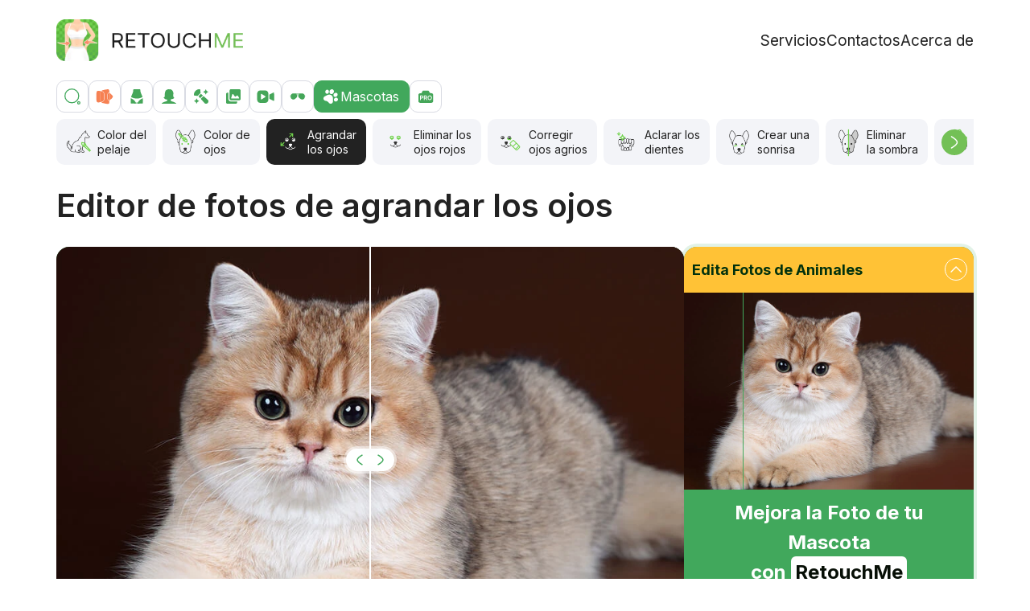

--- FILE ---
content_type: text/html; charset=UTF-8
request_url: https://retouchme.com/es/service/magnify-pets-eyes
body_size: 385243
content:
<!doctype html>
<html lang="es" >
    <head>
        <meta charset="utf-8">
<title>Agranda los ojos de los animales en el editor de fotos | RetouchMe app</title>
    <meta name="description" content="Amplía los ojos de tu mascota ✅ App para ampliar los ojos de perros y gatos ⭐ La mejor app para iPhone y Android">
    <link rel="canonical" href="https://retouchme.com/es/service/magnify-pets-eyes">
    <link rel="alternate" href="https://retouchme.com/service/magnify-pets-eyes" hreflang="x-default"/>
    <link rel="alternate" href="https://retouchme.com/service/magnify-pets-eyes" hreflang="en"/>
    <link rel="alternate" href="https://retouchme.com/es/service/magnify-pets-eyes" hreflang="es"/>
    <link rel="alternate" href="https://retouchme.com/ru/service/magnify-pets-eyes" hreflang="ru"/>
    <link rel="alternate" href="https://retouchme.com/uk/service/magnify-pets-eyes" hreflang="uk"/>
    <link rel="alternate" href="https://retouchme.com/de/service/magnify-pets-eyes" hreflang="de"/>
    <link rel="alternate" href="https://retouchme.com/fr/service/magnify-pets-eyes" hreflang="fr"/>
    <link rel="alternate" href="https://retouchme.com/pt/service/magnify-pets-eyes" hreflang="pt"/>
    <link rel="alternate" href="https://retouchme.com/tr/service/magnify-pets-eyes" hreflang="tr"/>
    <link rel="alternate" href="https://retouchme.com/ar/service/magnify-pets-eyes" hreflang="ar"/>
    <link rel="alternate" href="https://retouchme.com/ja/service/magnify-pets-eyes" hreflang="ja"/>
    <meta property="og:site_name" content="RetouchMe.com">
    <meta property="og:image" content="https://cdn.retouchme.com/services/5caa48513527f_101_after.jpg">
    <meta property="og:title" content="Editor de fotos de agrandar los ojos">
    <meta property="og:type" content="article">
    <meta property="og:image:width" content="940">
    <meta property="og:image:height" content="640">
    <meta property="og:url" content="https://retouchme.com/es/service/magnify-pets-eyes">
    <meta property="og:description" content="Amplía los ojos de tu mascota ✅ App para ampliar los ojos de perros y gatos ⭐ La mejor app para iPhone y Android">

<meta name="color-scheme" content="only light">

    <meta name="viewport" content="width=device-width, initial-scale=1, maximum-scale=2">


<link rel="preconnect" href="https://fonts.googleapis.com">
<link rel="preconnect" href="https://fonts.gstatic.com" crossorigin>
<link href="https://fonts.googleapis.com/css2?family=Inter:wght@400;500;600;700&display=swap" rel="stylesheet">

<style>
    :root {
          color-scheme: only light!important;
    }
    </style>

    <link href="/build/web/app.css?id=059d04f01dcc4b1b06e52463a7fb544c" rel="stylesheet">
    
    <meta name="author" content="Alexander Lozitsky">
    <link rel="apple-touch-icon" sizes="180x180" href="/favicon/apple-touch-icon.png">
    <link rel="icon" type="image/png" sizes="32x32" href="/favicon/favicon-32x32.png">
    <link rel="icon" type="image/png" sizes="16x16" href="/favicon/favicon-16x16.png">
    <link rel="manifest" href="/favicon/site.webmanifest">
    <link rel="mask-icon" href="/favicon/safari-pinned-tab.svg" color="#5bbad5">
    <link rel="shortcut icon" href="/favicon/favicon.ico">
    <meta name="msapplication-TileColor" content="#da532c">
    <meta name="msapplication-config" content="/favicon/browserconfig.xml">
    <meta name="theme-color" content="#ffffff">
    <meta name="facebook-domain-verification" content="kix9ux1kkiw0c2bmsby588fmtvlres">
    <!-- Google Tag Manager -->
    <script>(function(w,d,s,l,i){w[l]=w[l]||[];w[l].push({'gtm.start': new Date().getTime(),event:'gtm.js'});var f=d.getElementsByTagName(s)[0],j=d.createElement(s),dl=l!='dataLayer'?'&l='+l:'';j.async=true;j.src='https://www.googletagmanager.com/gtm.js?id='+i+dl;f.parentNode.insertBefore(j,f);})(window,document,'script','dataLayer','GTM-MV56SNL');</script>
    <!-- End Google Tag Manager -->
    <script type="application/ld+json">{"@context":"https:\/\/schema.org","@type":"BreadcrumbList","itemListElement":[{"@type":"ListItem","position":1,"item":{"@id":"https:\/\/retouchme.com\/es","name":"RetouchMe App"}},{"@type":"ListItem","position":2,"item":{"@id":"https:\/\/retouchme.com\/es\/service\/body-editor","name":"Retouch options"}},{"@type":"ListItem","position":3,"item":{"@id":"https:\/\/retouchme.com\/es\/service\/magnify-pets-eyes","name":"Agrandar los ojos"}}]}</script><script type="application/ld+json">{"@context":"https:\/\/schema.org","@type":"FAQPage","mainEntity":[{"@type":"Question","name":"\u00bfQu\u00e9 aplicaci\u00f3n puedo usar para agrandar los ojos de mi mascota en una foto?","acceptedAnswer":{"@type":"Answer","text":"Ya no es necesario tener habilidades de retoque fotogr\u00e1fico. Cargue su foto en la aplicaci\u00f3n RetouchMe y obtenga una versi\u00f3n mejorada de nuestro equipo altamente experimentado de dise\u00f1adores de Photoshop."}},{"@type":"Question","name":"\u00bfC\u00f3mo puedo editar una foto para agrandar los ojos de mi mascota?","acceptedAnswer":{"@type":"Answer","text":"Debe seleccionar una foto en la aplicaci\u00f3n RetouchMe de su galer\u00eda, encontrar y seleccionar el servicio de retoque para agrandar los ojos de mascotas, enviarnos un pedido y en 10-15 minutos recibir\u00e1 su foto retocada de vuelta en la aplicaci\u00f3n."}},{"@type":"Question","name":"\u00bfPor qu\u00e9 la aplicaci\u00f3n RetouchMe tiene una mejor calidad de efecto de retoque de agrandamiento de ojos de mascotas en fotos?","acceptedAnswer":{"@type":"Answer","text":"Cada vez que sus fotos son procesadas por personas reales, un equipo experto de dise\u00f1adores gr\u00e1ficos que usan Photoshop. El procesamiento profesional le brinda un retoque de mucha mayor calidad, que no se puede lograr en otros editores autom\u00e1ticos de fotos."}}]}</script><script type="application/ld+json">{"@context":"https:\/\/schema.org","@type":"Article","name":"Agrandar los ojos","mainEntityOfPage":"https:\/\/retouchme.com\/es\/service\/magnify-pets-eyes","headline":"Agrandar los ojos","datePublished":"2019-04-02","dateModified":"2026-01-11","description":"","image":"https:\/\/cdn.retouchme.com\/services\/5caa48513527f_101_after.jpg","publisher":{"@context":"https:\/\/schema.org","@type":"Organization","name":"RetouchMe App","url":"https:\/\/retouchme.com\/","logo":{"@type":"ImageObject","url":"https:\/\/cdn.retouchme.com\/img\/logo-b.png"}},"author":{"@type":"Person","name":"Alexander Lozitsky","url":"https:\/\/retouchme.com\/es\/author\/alexander-lozitsky"}}</script>
        
    </head>
    <body>
        <header class="header py-16 py-md-24" id="top">
    <div class="container-lg d-flex align-items-center justify-content-between">
    <a href="https://retouchme.com/es">
            <img alt="RetouchMe logo"
                 width="232"
                 height="52"
                 src="[data-uri]"
                 data-src="/img/logo-710x160.webp"
            />
        </a>

        <menu class="d-none d-lg-flex column-gap-18 column-gap-xl-24 reset-list ps-0 my-0 fs-18px fs-xl-19px">
            <li><a href="https://retouchme.com/es/service/body-editor" class="link-dark">Servicios</a></li>
            

                        <li><a href="https://retouchme.com/es/contact" class="link-dark">Contactos</a></li>
            <li><a href="https://retouchme.com/es/about-us" class="link-dark">Acerca de</a></li>
        </menu>

        <button data-side-panel="#_js-mobile-menu"
                data-size="300px"
                class="d-lg-none burger w-48px h-48px text-end" aria-label="Toggle burger">
            <svg width="24" height="24" viewBox="0 0 24 24" fill="none" xmlns="http://www.w3.org/2000/svg">
                <rect y="2" width="24" height="3" rx="1.5" fill="#41A85C"></rect>
                <rect y="11" width="24" height="3" rx="1.5" fill="#41A85C"></rect>
                <rect y="20" width="24" height="3" rx="1.5" fill="#41A85C"></rect>
            </svg>
        </button>
</div>
</header>

<div id="_js-mobile-menu" class="d-none">
    <ul class="d-flex flex-column reset-list ps-0 my-0 fs-20px">
        <li class="border-bottom">
            <a href="https://retouchme.com/es/service/body-editor"
               class="d-block py-16 link-dark">
                Servicios
            </a>
        </li>
        

                <li class="border-bottom">
            <a href="https://retouchme.com/es/contact"
               class="d-block py-16 link-dark">
                Contactos
            </a>
        </li>
        <li class="border-bottom">
            <a href="https://retouchme.com/es/about-us"
               class="d-block py-16 link-dark">
                Acerca de
            </a>
        </li>
    </ul>
</div>

        <main >
            <div class="container-lg mb-32 mb-lg-48">
    <div class="_js-search-form d-none service-search mb-8">
    <input type="search" placeholder="Buscar una opción de edición" aria-label="Buscar">
    <a class="link-primary text-decoration-underline fs-18px fw-medium"
       onclick="return toggleServicesSearch()"
       href="#">Cancelar</a>
</div>
<div class="_js-search-caregories categories d-flex gap-6 mb-8 fs-16px">
    <a class="flex-shrink-0 w-40px h-40px rounded d-flex align-items-center justify-content-center"
       href="#"
       onclick="return toggleServicesSearch()"
       rel="nofollow"
       aria-label="Buscar">
        <img src="[data-uri]"
             data-src="https://cdn.retouchme.com/img/icons/search-0.svg"
             width="24"
             height="24"
             alt="Buscar" />
    </a>

            <a href="https://retouchme.com/es/service/vjump-promo"
            class="flex-shrink-0 h-40px rounded d-flex align-items-center justify-content-center gap-6 w-40px"
        >
            <img src="[data-uri]"
                 data-src="https://cdn.retouchme.com/img/svgico/vjump-00.svg"
                 width="24"
                 height="24"
                 alt="VJump icon" />
            <span class="d-none">VJump</span>
        </a>
            <a href="https://retouchme.com/es/service/body-editor"
            class="flex-shrink-0 h-40px rounded d-flex align-items-center justify-content-center gap-6 w-40px"
        >
            <img src="[data-uri]"
                 data-src="https://cdn.retouchme.com/servcat/eB6tC0wE3lF7mTpcW9QXuFgKnej7W2toALlmJAVv.svg"
                 width="24"
                 height="24"
                 alt="Cuerpo icon" />
            <span class="d-none">Cuerpo</span>
        </a>
            <a href="https://retouchme.com/es/service/face-editor"
            class="flex-shrink-0 h-40px rounded d-flex align-items-center justify-content-center gap-6 w-40px"
        >
            <img src="[data-uri]"
                 data-src="https://cdn.retouchme.com/servcat/x5MtrUQKv6cWMHGvSRtwZilPd3ueIY1CgP0L0Jpe.svg"
                 width="24"
                 height="24"
                 alt="Cara icon" />
            <span class="d-none">Cara</span>
        </a>
            <a href="https://retouchme.com/es/service/makeup-editor"
            class="flex-shrink-0 h-40px rounded d-flex align-items-center justify-content-center gap-6 w-40px"
        >
            <img src="[data-uri]"
                 data-src="https://cdn.retouchme.com/servcat/hLCPmKGkSeOdgXcFhC20aR3Oknypk5NInU7cApBf.svg"
                 width="24"
                 height="24"
                 alt="Maquillaje icon" />
            <span class="d-none">Maquillaje</span>
        </a>
            <a href="https://retouchme.com/es/service/photo-editor"
            class="flex-shrink-0 h-40px rounded d-flex align-items-center justify-content-center gap-6 w-40px"
        >
            <img src="[data-uri]"
                 data-src="https://cdn.retouchme.com/servcat/pw4veeEdRdmqx3IacL6IR1DNE1ktO7YDFRmVT5u2.svg"
                 width="24"
                 height="24"
                 alt="Foto icon" />
            <span class="d-none">Foto</span>
        </a>
            <a href="https://retouchme.com/es/service/video-editor"
            class="flex-shrink-0 h-40px rounded d-flex align-items-center justify-content-center gap-6 w-40px"
        >
            <img src="[data-uri]"
                 data-src="https://cdn.retouchme.com/servcat/p7zo2nCrZqJ12jwHuiH6pRSVpBYSwZZHktzfwXZZ.svg"
                 width="24"
                 height="24"
                 alt="Vídeo icon" />
            <span class="d-none">Vídeo</span>
        </a>
            <a href="https://retouchme.com/es/service/accessories-editor"
            class="flex-shrink-0 h-40px rounded d-flex align-items-center justify-content-center gap-6 w-40px"
        >
            <img src="[data-uri]"
                 data-src="https://cdn.retouchme.com/servcat/cqVZhH72w1oeyEwfW7fxy52Wropr1haD1pN7loQF.svg"
                 width="24"
                 height="24"
                 alt="Accesorios icon" />
            <span class="d-none">Accesorios</span>
        </a>
            <a href="https://retouchme.com/es/service/pets-editor"
            class="flex-shrink-0 h-40px rounded d-flex align-items-center justify-content-center gap-6 bg-primary border-primary ps-8 pe-12 text-white active"
        >
            <img src="[data-uri]"
                 data-src="https://cdn.retouchme.com/servcat/JNAL8NAZfepYyZV0ME8vmalAaBZI6jJkRcmySolc.svg"
                 width="24"
                 height="24"
                 alt="Mascotas icon" />
            <span class="">Mascotas</span>
        </a>
            <a href="https://retouchme.com/es/service/pro-editor"
            class="flex-shrink-0 h-40px rounded d-flex align-items-center justify-content-center gap-6 w-40px"
        >
            <img src="[data-uri]"
                 data-src="https://cdn.retouchme.com/servcat/egQifP4YeHwXPKAppWQSCwAfmswuoLNLYsbJfYim.svg"
                 width="24"
                 height="24"
                 alt="Edición Pro icon" />
            <span class="d-none">Edición Pro</span>
        </a>
    </div>
    <div class="mb-24 _js-category-services">
        <div class="services-slider">
            <div class="swiper">
                <div class="swiper-wrapper">
                                                                <div class="swiper-slide" data-index="0">
                            <a href="https://retouchme.com/es/service/pet-hair-changes-color"
                                class="service rounded ps-8 ps-md-6 pe-12 py-6 flex-grow-1 d-flex align-items-center gap-4 fs-14px bg-lightest link-dark"
                               class="">
                                <img src="[data-uri]"
                                     data-src="https://cdn.retouchme.com/services/637a12446b1dd_99_normal.png"
                                     alt="Color del pelaje icon"
                                     width="45"
                                     height="45"
                                />
                                <span class="service__name lh-18px">Color&nbsp;del pelaje</span>
                            </a>
                        </div>
                                            <div class="swiper-slide" data-index="1">
                            <a href="https://retouchme.com/es/service/pet-eye-photo-editor-app"
                                class="service rounded ps-8 ps-md-6 pe-12 py-6 flex-grow-1 d-flex align-items-center gap-4 fs-14px bg-lightest link-dark"
                               class="">
                                <img src="[data-uri]"
                                     data-src="https://cdn.retouchme.com/services/637a12b8684f2_100_normal.png"
                                     alt="Color de ojos icon"
                                     width="45"
                                     height="45"
                                />
                                <span class="service__name lh-18px">Color&nbsp;de ojos</span>
                            </a>
                        </div>
                                            <div class="swiper-slide" data-index="2">
                            <a href="https://retouchme.com/es/service/magnify-pets-eyes"
                                class="service rounded ps-8 ps-md-6 pe-12 py-6 flex-grow-1 d-flex align-items-center gap-4 fs-14px bg-dark link-white active"
                               class="">
                                <img src="[data-uri]"
                                     data-src="https://cdn.retouchme.com/services/637a13109d7d0_101_hover.png"
                                     alt="Agrandar los ojos icon"
                                     width="45"
                                     height="45"
                                />
                                <span class="service__name lh-18px">Agrandar los&nbsp;ojos</span>
                            </a>
                        </div>
                                            <div class="swiper-slide" data-index="3">
                            <a href="https://retouchme.com/es/service/pet-red-eye-removal"
                                class="service rounded ps-8 ps-md-6 pe-12 py-6 flex-grow-1 d-flex align-items-center gap-4 fs-14px bg-lightest link-dark"
                               class="">
                                <img src="[data-uri]"
                                     data-src="https://cdn.retouchme.com/services/637a13872a890_102_normal.png"
                                     alt="Eliminar los ojos rojos icon"
                                     width="45"
                                     height="45"
                                />
                                <span class="service__name lh-18px">Eliminar&nbsp;los ojos&nbsp;rojos</span>
                            </a>
                        </div>
                                            <div class="swiper-slide" data-index="4">
                            <a href="https://retouchme.com/es/service/hide-discharge-from-eyes-in-photo"
                                class="service rounded ps-8 ps-md-6 pe-12 py-6 flex-grow-1 d-flex align-items-center gap-4 fs-14px bg-lightest link-dark"
                               class="">
                                <img src="[data-uri]"
                                     data-src="https://cdn.retouchme.com/services/637a602e9b0fb_124_normal.png"
                                     alt="Corregir ojos agrios icon"
                                     width="45"
                                     height="45"
                                />
                                <span class="service__name lh-18px">Corregir ojos&nbsp;agrios</span>
                            </a>
                        </div>
                                            <div class="swiper-slide" data-index="5">
                            <a href="https://retouchme.com/es/service/pet-teeth-whitening"
                                class="service rounded ps-8 ps-md-6 pe-12 py-6 flex-grow-1 d-flex align-items-center gap-4 fs-14px bg-lightest link-dark"
                               class="">
                                <img src="[data-uri]"
                                     data-src="https://cdn.retouchme.com/services/637a13f01fd8a_103_normal.png"
                                     alt="Aclarar los dientes icon"
                                     width="45"
                                     height="45"
                                />
                                <span class="service__name lh-18px">Aclarar&nbsp;los dientes</span>
                            </a>
                        </div>
                                            <div class="swiper-slide" data-index="6">
                            <a href="https://retouchme.com/es/service/add-smile-pet"
                                class="service rounded ps-8 ps-md-6 pe-12 py-6 flex-grow-1 d-flex align-items-center gap-4 fs-14px bg-lightest link-dark"
                               class="">
                                <img src="[data-uri]"
                                     data-src="https://cdn.retouchme.com/services/637a38f0de8f6_104_normal.png"
                                     alt="Crear una sonrisa icon"
                                     width="45"
                                     height="45"
                                />
                                <span class="service__name lh-18px">Crear&nbsp;una sonrisa</span>
                            </a>
                        </div>
                                            <div class="swiper-slide" data-index="7">
                            <a href="https://retouchme.com/es/service/remove-shadows-from-a-pet-photo"
                                class="service rounded ps-8 ps-md-6 pe-12 py-6 flex-grow-1 d-flex align-items-center gap-4 fs-14px bg-lightest link-dark"
                               class="">
                                <img src="[data-uri]"
                                     data-src="https://cdn.retouchme.com/services/637a3d040895a_105_normal.png"
                                     alt="Eliminar la sombra icon"
                                     width="45"
                                     height="45"
                                />
                                <span class="service__name lh-18px">Eliminar la&nbsp;sombra</span>
                            </a>
                        </div>
                                            <div class="swiper-slide" data-index="8">
                            <a href="https://retouchme.com/es/service/add-pet-headgear"
                                class="service rounded ps-8 ps-md-6 pe-12 py-6 flex-grow-1 d-flex align-items-center gap-4 fs-14px bg-lightest link-dark"
                               class="">
                                <img src="[data-uri]"
                                     data-src="https://cdn.retouchme.com/services/637a3da9a20fa_106_normal.png"
                                     alt="Añadir un tocado icon"
                                     width="45"
                                     height="45"
                                />
                                <span class="service__name lh-18px">Añadir&nbsp;un tocado</span>
                            </a>
                        </div>
                                            <div class="swiper-slide" data-index="9">
                            <a href="https://retouchme.com/es/service/add-pet-accessories"
                                class="service rounded ps-8 ps-md-6 pe-12 py-6 flex-grow-1 d-flex align-items-center gap-4 fs-14px bg-lightest link-dark"
                               class="">
                                <img src="[data-uri]"
                                     data-src="https://cdn.retouchme.com/services/637a639331198_127_normal.png"
                                     alt="Accesorios icon"
                                     width="45"
                                     height="45"
                                />
                                <span class="service__name lh-18px">Accesorios</span>
                            </a>
                        </div>
                                            <div class="swiper-slide" data-index="10">
                            <a href="https://retouchme.com/es/service/add-a-dog-collar"
                                class="service rounded ps-8 ps-md-6 pe-12 py-6 flex-grow-1 d-flex align-items-center gap-4 fs-14px bg-lightest link-dark"
                               class="">
                                <img src="[data-uri]"
                                     data-src="https://cdn.retouchme.com/services/637a62b429505_126_normal.png"
                                     alt="Añadir el collar icon"
                                     width="45"
                                     height="45"
                                />
                                <span class="service__name lh-18px">Añadir&nbsp;el collar</span>
                            </a>
                        </div>
                                            <div class="swiper-slide" data-index="11">
                            <a href="https://retouchme.com/es/service/remove-pet-collar-online"
                                class="service rounded ps-8 ps-md-6 pe-12 py-6 flex-grow-1 d-flex align-items-center gap-4 fs-14px bg-lightest link-dark"
                               class="">
                                <img src="[data-uri]"
                                     data-src="https://cdn.retouchme.com/services/637a61c2b6db0_125_normal.png"
                                     alt="Quitar el collar icon"
                                     width="45"
                                     height="45"
                                />
                                <span class="service__name lh-18px">Quitar&nbsp;el collar</span>
                            </a>
                        </div>
                                            <div class="swiper-slide" data-index="12">
                            <a href="https://retouchme.com/es/service/remove-pet-stains"
                                class="service rounded ps-8 ps-md-6 pe-12 py-6 flex-grow-1 d-flex align-items-center gap-4 fs-14px bg-lightest link-dark"
                               class="">
                                <img src="[data-uri]"
                                     data-src="https://cdn.retouchme.com/services/637a5329e5999_122_normal.png"
                                     alt="Eliminar manchas icon"
                                     width="45"
                                     height="45"
                                />
                                <span class="service__name lh-18px">Eliminar manchas</span>
                            </a>
                        </div>
                                            <div class="swiper-slide" data-index="13">
                            <a href="https://retouchme.com/es/service/change-the-animals-face"
                                class="service rounded ps-8 ps-md-6 pe-12 py-6 flex-grow-1 d-flex align-items-center gap-4 fs-14px bg-lightest link-dark"
                               class="">
                                <img src="[data-uri]"
                                     data-src="https://cdn.retouchme.com/services/637a3e36c99cb_107_normal.png"
                                     alt="Tamaño del hocico icon"
                                     width="45"
                                     height="45"
                                />
                                <span class="service__name lh-18px">Tamaño&nbsp;del hocico</span>
                            </a>
                        </div>
                                            <div class="swiper-slide" data-index="14">
                            <a href="https://retouchme.com/es/service/pet-nose-reduction-app"
                                class="service rounded ps-8 ps-md-6 pe-12 py-6 flex-grow-1 d-flex align-items-center gap-4 fs-14px bg-lightest link-dark"
                               class="">
                                <img src="[data-uri]"
                                     data-src="https://cdn.retouchme.com/services/637a3f0f78c2f_108_normal.png"
                                     alt="Nariz icon"
                                     width="45"
                                     height="45"
                                />
                                <span class="service__name lh-18px">Nariz</span>
                            </a>
                        </div>
                                            <div class="swiper-slide" data-index="15">
                            <a href="https://retouchme.com/es/service/pet-ears-photo-editor"
                                class="service rounded ps-8 ps-md-6 pe-12 py-6 flex-grow-1 d-flex align-items-center gap-4 fs-14px bg-lightest link-dark"
                               class="">
                                <img src="[data-uri]"
                                     data-src="https://cdn.retouchme.com/services/637a3f8b87047_109_normal.png"
                                     alt="Orejas icon"
                                     width="45"
                                     height="45"
                                />
                                <span class="service__name lh-18px">Orejas</span>
                            </a>
                        </div>
                                            <div class="swiper-slide" data-index="16">
                            <a href="https://retouchme.com/es/service/ear-size-adjustment-app"
                                class="service rounded ps-8 ps-md-6 pe-12 py-6 flex-grow-1 d-flex align-items-center gap-4 fs-14px bg-lightest link-dark"
                               class="">
                                <img src="[data-uri]"
                                     data-src="https://cdn.retouchme.com/services/637a5fbceeefb_123_normal.png"
                                     alt="Redimensionar orejas icon"
                                     width="45"
                                     height="45"
                                />
                                <span class="service__name lh-18px">Redimensionar orejas</span>
                            </a>
                        </div>
                                            <div class="swiper-slide" data-index="17">
                            <a href="https://retouchme.com/es/service/make-pet-skinnier-in-photo"
                                class="service rounded ps-8 ps-md-6 pe-12 py-6 flex-grow-1 d-flex align-items-center gap-4 fs-14px bg-lightest link-dark"
                               class="">
                                <img src="[data-uri]"
                                     data-src="https://cdn.retouchme.com/services/637a43462d56e_114_normal.png"
                                     alt="Anchura del cuerpo icon"
                                     width="45"
                                     height="45"
                                />
                                <span class="service__name lh-18px">Anchura del&nbsp;cuerpo</span>
                            </a>
                        </div>
                                            <div class="swiper-slide" data-index="18">
                            <a href="https://retouchme.com/es/service/change-the-length-of-the-animals-body"
                                class="service rounded ps-8 ps-md-6 pe-12 py-6 flex-grow-1 d-flex align-items-center gap-4 fs-14px bg-lightest link-dark"
                               class="">
                                <img src="[data-uri]"
                                     data-src="https://cdn.retouchme.com/services/637a4c9ea635d_115_normal.png"
                                     alt="Longitud del cuerpo icon"
                                     width="45"
                                     height="45"
                                />
                                <span class="service__name lh-18px">Longitud del&nbsp;cuerpo</span>
                            </a>
                        </div>
                                            <div class="swiper-slide" data-index="19">
                            <a href="https://retouchme.com/es/service/Increase-pet-size"
                                class="service rounded ps-8 ps-md-6 pe-12 py-6 flex-grow-1 d-flex align-items-center gap-4 fs-14px bg-lightest link-dark"
                               class="">
                                <img src="[data-uri]"
                                     data-src="https://cdn.retouchme.com/services/637a506b7d2f6_120_normal.png"
                                     alt="Aumentar el tamaño icon"
                                     width="45"
                                     height="45"
                                />
                                <span class="service__name lh-18px">Aumentar el&nbsp;tamaño</span>
                            </a>
                        </div>
                                            <div class="swiper-slide" data-index="20">
                            <a href="https://retouchme.com/es/service/reduce-pet-size"
                                class="service rounded ps-8 ps-md-6 pe-12 py-6 flex-grow-1 d-flex align-items-center gap-4 fs-14px bg-lightest link-dark"
                               class="">
                                <img src="[data-uri]"
                                     data-src="https://cdn.retouchme.com/services/637a50ec1210a_121_normal.png"
                                     alt="Reducir tamaño icon"
                                     width="45"
                                     height="45"
                                />
                                <span class="service__name lh-18px">Reducir tamaño</span>
                            </a>
                        </div>
                                            <div class="swiper-slide" data-index="21">
                            <a href="https://retouchme.com/es/service/make-the-pets-paws-longer"
                                class="service rounded ps-8 ps-md-6 pe-12 py-6 flex-grow-1 d-flex align-items-center gap-4 fs-14px bg-lightest link-dark"
                               class="">
                                <img src="[data-uri]"
                                     data-src="https://cdn.retouchme.com/services/637a4d58b61f6_116_normal.png"
                                     alt="Patas delanteras más largas icon"
                                     width="45"
                                     height="45"
                                />
                                <span class="service__name lh-18px">Patas&nbsp;delanteras más&nbsp;largas</span>
                            </a>
                        </div>
                                            <div class="swiper-slide" data-index="22">
                            <a href="https://retouchme.com/es/service/editor-of-the-pets-front-paws"
                                class="service rounded ps-8 ps-md-6 pe-12 py-6 flex-grow-1 d-flex align-items-center gap-4 fs-14px bg-lightest link-dark"
                               class="">
                                <img src="[data-uri]"
                                     data-src="https://cdn.retouchme.com/services/637a4e22b0583_117_normal.png"
                                     alt="Patas delanteras icon"
                                     width="45"
                                     height="45"
                                />
                                <span class="service__name lh-18px">Patas delanteras</span>
                            </a>
                        </div>
                                            <div class="swiper-slide" data-index="23">
                            <a href="https://retouchme.com/es/service/longer-hind-legs-of-the-pet"
                                class="service rounded ps-8 ps-md-6 pe-12 py-6 flex-grow-1 d-flex align-items-center gap-4 fs-14px bg-lightest link-dark"
                               class="">
                                <img src="[data-uri]"
                                     data-src="https://cdn.retouchme.com/services/637a4e9b92e4d_118_normal.png"
                                     alt="Patas traseras más largas icon"
                                     width="45"
                                     height="45"
                                />
                                <span class="service__name lh-18px">Patas&nbsp;traseras más&nbsp;largas</span>
                            </a>
                        </div>
                                            <div class="swiper-slide" data-index="24">
                            <a href="https://retouchme.com/es/service/pets-hind-legs-photo-editor"
                                class="service rounded ps-8 ps-md-6 pe-12 py-6 flex-grow-1 d-flex align-items-center gap-4 fs-14px bg-lightest link-dark"
                               class="">
                                <img src="[data-uri]"
                                     data-src="https://cdn.retouchme.com/services/637a4f963931f_119_normal.png"
                                     alt="Patas traseras icon"
                                     width="45"
                                     height="45"
                                />
                                <span class="service__name lh-18px">Patas traseras</span>
                            </a>
                        </div>
                                            <div class="swiper-slide" data-index="25">
                            <a href="https://retouchme.com/es/service/beautiful-pet-tail"
                                class="service rounded ps-8 ps-md-6 pe-12 py-6 flex-grow-1 d-flex align-items-center gap-4 fs-14px bg-lightest link-dark"
                               class="">
                                <img src="[data-uri]"
                                     data-src="https://cdn.retouchme.com/services/637a40167416d_110_normal.png"
                                     alt="Cola icon"
                                     width="45"
                                     height="45"
                                />
                                <span class="service__name lh-18px">Cola</span>
                            </a>
                        </div>
                                            <div class="swiper-slide" data-index="26">
                            <a href="https://retouchme.com/es/service/removal-of-fat-folds-in-pets"
                                class="service rounded ps-8 ps-md-6 pe-12 py-6 flex-grow-1 d-flex align-items-center gap-4 fs-14px bg-lightest link-dark"
                               class="">
                                <img src="[data-uri]"
                                     data-src="https://cdn.retouchme.com/services/637a09eacffff_96_normal.png"
                                     alt="Quitar pliegues de grasa icon"
                                     width="45"
                                     height="45"
                                />
                                <span class="service__name lh-18px">Quitar&nbsp;pliegues de&nbsp;grasa</span>
                            </a>
                        </div>
                                            <div class="swiper-slide" data-index="27">
                            <a href="https://retouchme.com/es/service/pet-hair-volume"
                                class="service rounded ps-8 ps-md-6 pe-12 py-6 flex-grow-1 d-flex align-items-center gap-4 fs-14px bg-lightest link-dark"
                               class="">
                                <img src="[data-uri]"
                                     data-src="https://cdn.retouchme.com/services/637a0c4de75ae_97_normal.png"
                                     alt="Volumen del pelaje icon"
                                     width="45"
                                     height="45"
                                />
                                <span class="service__name lh-18px">Volumen del&nbsp;pelaje</span>
                            </a>
                        </div>
                                            <div class="swiper-slide" data-index="28">
                            <a href="https://retouchme.com/es/service/removing-pet-hair-stains"
                                class="service rounded ps-8 ps-md-6 pe-12 py-6 flex-grow-1 d-flex align-items-center gap-4 fs-14px bg-lightest link-dark"
                               class="">
                                <img src="[data-uri]"
                                     data-src="https://cdn.retouchme.com/services/637a0f00a45b0_98_normal.png"
                                     alt="Defectos en el pelaje icon"
                                     width="45"
                                     height="45"
                                />
                                <span class="service__name lh-18px">Defectos&nbsp;en el&nbsp;pelaje</span>
                            </a>
                        </div>
                                    </div>
            </div>
            <button aria-label="Prev" class="swiper-button-prev d-none d-lg-block"></button>
            <button aria-label="Next" class="swiper-button-next d-none d-lg-block"></button>
        </div>

        <div class="d-none _js-services-not-found">
            <div class="fs-28px mb-12">Lo sentimos, no hay resultados.</div>
            Introduce el nombre de la opción de edición, parte del cuerpo o efecto que quieres aplicar a la foto, por ejemplo, nariz, piernas, eliminar personas, fondo, etc.
        </div>
    </div>

    <div class="mb-24 _js-all-services d-none">
        <div class="services-slider">
            <div class="swiper">
                <div class="swiper-wrapper">
                                                                <div class="swiper-slide" data-index="0">
                            <a href="https://retouchme.com/es/service/waist-slimming"
                                class="service rounded ps-8 ps-md-6 pe-12 py-6 flex-grow-1 d-flex align-items-center gap-4 fs-14px bg-lightest link-dark"
                               class="">
                                <img src="[data-uri]"
                                     data-src="https://cdn.retouchme.com/services/637396a2b43cf_3_normal.png"
                                     alt="Cintura más estrecha icon"
                                     width="45"
                                     height="45"
                                />
                                <span class="service__name lh-18px">Cintura&nbsp;más estrecha</span>
                            </a>
                        </div>
                                            <div class="swiper-slide" data-index="1">
                            <a href="https://retouchme.com/es/service/flat-stomach-editor"
                                class="service rounded ps-8 ps-md-6 pe-12 py-6 flex-grow-1 d-flex align-items-center gap-4 fs-14px bg-lightest link-dark"
                               class="">
                                <img src="[data-uri]"
                                     data-src="https://cdn.retouchme.com/services/6373964472bbf_4_normal.png"
                                     alt="Vientre plano icon"
                                     width="45"
                                     height="45"
                                />
                                <span class="service__name lh-18px">Vientre plano</span>
                            </a>
                        </div>
                                            <div class="swiper-slide" data-index="2">
                            <a href="https://retouchme.com/es/service/abs-women-editor"
                                class="service rounded ps-8 ps-md-6 pe-12 py-6 flex-grow-1 d-flex align-items-center gap-4 fs-14px bg-lightest link-dark"
                               class="">
                                <img src="[data-uri]"
                                     data-src="https://cdn.retouchme.com/services/6377b1cdd46a9_53_normal.png"
                                     alt="Abdominales femeninos icon"
                                     width="45"
                                     height="45"
                                />
                                <span class="service__name lh-18px">Abdominales femeninos</span>
                            </a>
                        </div>
                                            <div class="swiper-slide" data-index="3">
                            <a href="https://retouchme.com/es/service/better-butt"
                                class="service rounded ps-8 ps-md-6 pe-12 py-6 flex-grow-1 d-flex align-items-center gap-4 fs-14px bg-lightest link-dark"
                               class="">
                                <img src="[data-uri]"
                                     data-src="https://cdn.retouchme.com/services/6374e2825c5eb_13_normal.png"
                                     alt="La forma de las nalgas icon"
                                     width="45"
                                     height="45"
                                />
                                <span class="service__name lh-18px">La&nbsp;forma&nbsp;de las&nbsp;nalgas</span>
                            </a>
                        </div>
                                            <div class="swiper-slide" data-index="4">
                            <a href="https://retouchme.com/es/service/less-hips-editor"
                                class="service rounded ps-8 ps-md-6 pe-12 py-6 flex-grow-1 d-flex align-items-center gap-4 fs-14px bg-lightest link-dark"
                               class="">
                                <img src="[data-uri]"
                                     data-src="https://cdn.retouchme.com/services/6374d3dcc9e02_5_normal.png"
                                     alt="Tamaño de las caderas icon"
                                     width="45"
                                     height="45"
                                />
                                <span class="service__name lh-18px">Tamaño&nbsp;de las&nbsp;caderas</span>
                            </a>
                        </div>
                                            <div class="swiper-slide" data-index="5">
                            <a href="https://retouchme.com/es/service/body-skin-smoothing-app"
                                class="service rounded ps-8 ps-md-6 pe-12 py-6 flex-grow-1 d-flex align-items-center gap-4 fs-14px bg-lightest link-dark"
                               class="">
                                <img src="[data-uri]"
                                     data-src="https://cdn.retouchme.com/services/65416db6e137d_39_normal.png"
                                     alt="Eliminar defectos de la piel icon"
                                     width="45"
                                     height="45"
                                />
                                <span class="service__name lh-18px">Eliminar&nbsp;defectos de&nbsp;la&nbsp;piel</span>
                            </a>
                        </div>
                                            <div class="swiper-slide" data-index="6">
                            <a href="https://retouchme.com/es/service/remove-stretch-marks"
                                class="service rounded ps-8 ps-md-6 pe-12 py-6 flex-grow-1 d-flex align-items-center gap-4 fs-14px bg-lightest link-dark"
                               class="">
                                <img src="[data-uri]"
                                     data-src="https://cdn.retouchme.com/services/6377b51209cec_59_normal.png"
                                     alt="Eliminar estrías icon"
                                     width="45"
                                     height="45"
                                />
                                <span class="service__name lh-18px">Eliminar estrías</span>
                            </a>
                        </div>
                                            <div class="swiper-slide" data-index="7">
                            <a href="https://retouchme.com/es/service/scar-photo-editor"
                                class="service rounded ps-8 ps-md-6 pe-12 py-6 flex-grow-1 d-flex align-items-center gap-4 fs-14px bg-lightest link-dark"
                               class="">
                                <img src="[data-uri]"
                                     data-src="https://cdn.retouchme.com/services/6377b58a61591_60_normal.png"
                                     alt="Eliminar cicatrices icon"
                                     width="45"
                                     height="45"
                                />
                                <span class="service__name lh-18px">Eliminar cicatrices</span>
                            </a>
                        </div>
                                            <div class="swiper-slide" data-index="8">
                            <a href="https://retouchme.com/es/service/skinny-photo-editor"
                                class="service rounded ps-8 ps-md-6 pe-12 py-6 flex-grow-1 d-flex align-items-center gap-4 fs-14px bg-lightest link-dark"
                               class="">
                                <img src="[data-uri]"
                                     data-src="https://cdn.retouchme.com/services/6377986c138ab_24_normal.png"
                                     alt="Eliminar pliegues de grasa icon"
                                     width="45"
                                     height="45"
                                />
                                <span class="service__name lh-18px">Eliminar&nbsp;pliegues de&nbsp;grasa</span>
                            </a>
                        </div>
                                            <div class="swiper-slide" data-index="9">
                            <a href="https://retouchme.com/es/service/remove-cellulite"
                                class="service rounded ps-8 ps-md-6 pe-12 py-6 flex-grow-1 d-flex align-items-center gap-4 fs-14px bg-lightest link-dark"
                               class="">
                                <img src="[data-uri]"
                                     data-src="https://cdn.retouchme.com/services/6374ef9009352_23_normal.png"
                                     alt="Eliminar celulitis icon"
                                     width="45"
                                     height="45"
                                />
                                <span class="service__name lh-18px">Eliminar celulitis</span>
                            </a>
                        </div>
                                            <div class="swiper-slide" data-index="10">
                            <a href="https://retouchme.com/es/service/thinner-arms"
                                class="service rounded ps-8 ps-md-6 pe-12 py-6 flex-grow-1 d-flex align-items-center gap-4 fs-14px bg-lightest link-dark"
                               class="">
                                <img src="[data-uri]"
                                     data-src="https://cdn.retouchme.com/services/6374d53c5c111_7_normal.png"
                                     alt="Anchura de los brazos icon"
                                     width="45"
                                     height="45"
                                />
                                <span class="service__name lh-18px">Anchura&nbsp;de los&nbsp;brazos</span>
                            </a>
                        </div>
                                            <div class="swiper-slide" data-index="11">
                            <a href="https://retouchme.com/es/service/thinner-hands"
                                class="service rounded ps-8 ps-md-6 pe-12 py-6 flex-grow-1 d-flex align-items-center gap-4 fs-14px bg-lightest link-dark"
                               class="">
                                <img src="[data-uri]"
                                     data-src="https://cdn.retouchme.com/services/6378d748c85b6_188_normal.png"
                                     alt="Manos más delgadas icon"
                                     width="45"
                                     height="45"
                                />
                                <span class="service__name lh-18px">Manos&nbsp;más delgadas</span>
                            </a>
                        </div>
                                            <div class="swiper-slide" data-index="12">
                            <a href="https://retouchme.com/es/service/skinny-legs-app"
                                class="service rounded ps-8 ps-md-6 pe-12 py-6 flex-grow-1 d-flex align-items-center gap-4 fs-14px bg-lightest link-dark"
                               class="">
                                <img src="[data-uri]"
                                     data-src="https://cdn.retouchme.com/services/6374d664c9c10_8_normal.png"
                                     alt="Anchura de las piernas icon"
                                     width="45"
                                     height="45"
                                />
                                <span class="service__name lh-18px">Anchura&nbsp;de las&nbsp;piernas</span>
                            </a>
                        </div>
                                            <div class="swiper-slide" data-index="13">
                            <a href="https://retouchme.com/es/service/longer-legs-app"
                                class="service rounded ps-8 ps-md-6 pe-12 py-6 flex-grow-1 d-flex align-items-center gap-4 fs-14px bg-lightest link-dark"
                               class="">
                                <img src="[data-uri]"
                                     data-src="https://cdn.retouchme.com/services/6374d466e717a_6_normal.png"
                                     alt="Longitud de las piernas icon"
                                     width="45"
                                     height="45"
                                />
                                <span class="service__name lh-18px">Longitud&nbsp;de las&nbsp;piernas</span>
                            </a>
                        </div>
                                            <div class="swiper-slide" data-index="14">
                            <a href="https://retouchme.com/es/service/thick-body-shape-editor"
                                class="service rounded ps-8 ps-md-6 pe-12 py-6 flex-grow-1 d-flex align-items-center gap-4 fs-14px bg-lightest link-dark"
                               class="">
                                <img src="[data-uri]"
                                     data-src="https://cdn.retouchme.com/services/6379f7f2da6a6_167_normal.png"
                                     alt="Engrosar el cuerpo icon"
                                     width="45"
                                     height="45"
                                />
                                <span class="service__name lh-18px">Engrosar el&nbsp;cuerpo</span>
                            </a>
                        </div>
                                            <div class="swiper-slide" data-index="15">
                            <a href="https://retouchme.com/es/service/pregnancy-photo-editor"
                                class="service rounded ps-8 ps-md-6 pe-12 py-6 flex-grow-1 d-flex align-items-center gap-4 fs-14px bg-lightest link-dark"
                               class="">
                                <img src="[data-uri]"
                                     data-src="https://cdn.retouchme.com/services/6378d6f935a3a_189_normal.png"
                                     alt="Embarazo icon"
                                     width="45"
                                     height="45"
                                />
                                <span class="service__name lh-18px">Embarazo</span>
                            </a>
                        </div>
                                            <div class="swiper-slide" data-index="16">
                            <a href="https://retouchme.com/es/service/reduce-foot-size"
                                class="service rounded ps-8 ps-md-6 pe-12 py-6 flex-grow-1 d-flex align-items-center gap-4 fs-14px bg-lightest link-dark"
                               class="">
                                <img src="[data-uri]"
                                     data-src="https://cdn.retouchme.com/services/6378da9356bda_153_normal.png"
                                     alt="Reducir los pies icon"
                                     width="45"
                                     height="45"
                                />
                                <span class="service__name lh-18px">Reducir los&nbsp;pies</span>
                            </a>
                        </div>
                                            <div class="swiper-slide" data-index="17">
                            <a href="https://retouchme.com/es/service/body-hair-removal-app"
                                class="service rounded ps-8 ps-md-6 pe-12 py-6 flex-grow-1 d-flex align-items-center gap-4 fs-14px bg-lightest link-dark"
                               class="">
                                <img src="[data-uri]"
                                     data-src="https://cdn.retouchme.com/services/6378cd4fac074_132_normal.png"
                                     alt="Eliminar el vello corporal icon"
                                     width="45"
                                     height="45"
                                />
                                <span class="service__name lh-18px">Eliminar&nbsp;el vello&nbsp;corporal</span>
                            </a>
                        </div>
                                            <div class="swiper-slide" data-index="18">
                            <a href="https://retouchme.com/es/service/armpit-hair-editor"
                                class="service rounded ps-8 ps-md-6 pe-12 py-6 flex-grow-1 d-flex align-items-center gap-4 fs-14px bg-lightest link-dark"
                               class="">
                                <img src="[data-uri]"
                                     data-src="https://cdn.retouchme.com/services/6378d1f8a7565_143_normal.png"
                                     alt="Eliminar el vello de las axilas icon"
                                     width="45"
                                     height="45"
                                />
                                <span class="service__name lh-18px">Eliminar&nbsp;el&nbsp;vello de&nbsp;las&nbsp;axilas</span>
                            </a>
                        </div>
                                            <div class="swiper-slide" data-index="19">
                            <a href="https://retouchme.com/es/service/gain-muscles"
                                class="service rounded ps-8 ps-md-6 pe-12 py-6 flex-grow-1 d-flex align-items-center gap-4 fs-14px bg-lightest link-dark"
                               class="">
                                <img src="[data-uri]"
                                     data-src="https://cdn.retouchme.com/services/6374e22f0057f_12_normal.png"
                                     alt="Aumentar músculos icon"
                                     width="45"
                                     height="45"
                                />
                                <span class="service__name lh-18px">Aumentar músculos</span>
                            </a>
                        </div>
                                            <div class="swiper-slide" data-index="20">
                            <a href="https://retouchme.com/es/service/hide-veins-in-photo"
                                class="service rounded ps-8 ps-md-6 pe-12 py-6 flex-grow-1 d-flex align-items-center gap-4 fs-14px bg-lightest link-dark"
                               class="">
                                <img src="[data-uri]"
                                     data-src="https://cdn.retouchme.com/services/6377b8c520bc8_64_normal.png"
                                     alt="Eliminar venas icon"
                                     width="45"
                                     height="45"
                                />
                                <span class="service__name lh-18px">Eliminar venas</span>
                            </a>
                        </div>
                                            <div class="swiper-slide" data-index="21">
                            <a href="https://retouchme.com/es/service/improve-posture"
                                class="service rounded ps-8 ps-md-6 pe-12 py-6 flex-grow-1 d-flex align-items-center gap-4 fs-14px bg-lightest link-dark"
                               class="">
                                <img src="[data-uri]"
                                     data-src="https://cdn.retouchme.com/services/6379f6f218c84_164_normal.png"
                                     alt="Reducir el encorvamiento icon"
                                     width="45"
                                     height="45"
                                />
                                <span class="service__name lh-18px">Reducir&nbsp;el encorvamiento</span>
                            </a>
                        </div>
                                            <div class="swiper-slide" data-index="22">
                            <a href="https://retouchme.com/es/service/contour-collar-bones-app"
                                class="service rounded ps-8 ps-md-6 pe-12 py-6 flex-grow-1 d-flex align-items-center gap-4 fs-14px bg-lightest link-dark"
                               class="">
                                <img src="[data-uri]"
                                     data-src="https://cdn.retouchme.com/services/6378d4dcb02c5_148_normal.png"
                                     alt="Resaltar las clavículas icon"
                                     width="45"
                                     height="45"
                                />
                                <span class="service__name lh-18px">Resaltar&nbsp;las clavículas</span>
                            </a>
                        </div>
                                            <div class="swiper-slide" data-index="23">
                            <a href="https://retouchme.com/es/service/narrower_shoulder_editor"
                                class="service rounded ps-8 ps-md-6 pe-12 py-6 flex-grow-1 d-flex align-items-center gap-4 fs-14px bg-lightest link-dark"
                               class="">
                                <img src="[data-uri]"
                                     data-src="https://cdn.retouchme.com/services/6378bd1ed8e14_92_normal.png"
                                     alt="Hombros más estrechos icon"
                                     width="45"
                                     height="45"
                                />
                                <span class="service__name lh-18px">Hombros&nbsp;más estrechos</span>
                            </a>
                        </div>
                                            <div class="swiper-slide" data-index="24">
                            <a href="https://retouchme.com/es/service/abs-photo-editor"
                                class="service rounded ps-8 ps-md-6 pe-12 py-6 flex-grow-1 d-flex align-items-center gap-4 fs-14px bg-lightest link-dark"
                               class="">
                                <img src="[data-uri]"
                                     data-src="https://cdn.retouchme.com/services/6377a57f58c36_40_normal.png"
                                     alt="Abdominales icon"
                                     width="45"
                                     height="45"
                                />
                                <span class="service__name lh-18px">Abdominales</span>
                            </a>
                        </div>
                                            <div class="swiper-slide" data-index="25">
                            <a href="https://retouchme.com/es/service/pectoral-muscles"
                                class="service rounded ps-8 ps-md-6 pe-12 py-6 flex-grow-1 d-flex align-items-center gap-4 fs-14px bg-lightest link-dark"
                               class="">
                                <img src="[data-uri]"
                                     data-src="https://cdn.retouchme.com/services/6377a5e6d553e_41_normal.png"
                                     alt="Músculos pectorales icon"
                                     width="45"
                                     height="45"
                                />
                                <span class="service__name lh-18px">Músculos pectorales</span>
                            </a>
                        </div>
                                            <div class="swiper-slide" data-index="26">
                            <a href="https://retouchme.com/es/service/biceps-photo-editor"
                                class="service rounded ps-8 ps-md-6 pe-12 py-6 flex-grow-1 d-flex align-items-center gap-4 fs-14px bg-lightest link-dark"
                               class="">
                                <img src="[data-uri]"
                                     data-src="https://cdn.retouchme.com/services/6377aeba3bcf3_45_normal.png"
                                     alt="Bíceps icon"
                                     width="45"
                                     height="45"
                                />
                                <span class="service__name lh-18px">Bíceps</span>
                            </a>
                        </div>
                                            <div class="swiper-slide" data-index="27">
                            <a href="https://retouchme.com/es/service/gain-shoulder-muscle"
                                class="service rounded ps-8 ps-md-6 pe-12 py-6 flex-grow-1 d-flex align-items-center gap-4 fs-14px bg-lightest link-dark"
                               class="">
                                <img src="[data-uri]"
                                     data-src="https://cdn.retouchme.com/services/6377afdc6959a_47_normal.png"
                                     alt="Hombros icon"
                                     width="45"
                                     height="45"
                                />
                                <span class="service__name lh-18px">Hombros</span>
                            </a>
                        </div>
                                            <div class="swiper-slide" data-index="28">
                            <a href="https://retouchme.com/es/service/wider-chest-editor"
                                class="service rounded ps-8 ps-md-6 pe-12 py-6 flex-grow-1 d-flex align-items-center gap-4 fs-14px bg-lightest link-dark"
                               class="">
                                <img src="[data-uri]"
                                     data-src="https://cdn.retouchme.com/services/6378d3227ab97_146_normal.png"
                                     alt="Pecho más ancho icon"
                                     width="45"
                                     height="45"
                                />
                                <span class="service__name lh-18px">Pecho&nbsp;más ancho</span>
                            </a>
                        </div>
                                            <div class="swiper-slide" data-index="29">
                            <a href="https://retouchme.com/es/service/leg-muscles-editor"
                                class="service rounded ps-8 ps-md-6 pe-12 py-6 flex-grow-1 d-flex align-items-center gap-4 fs-14px bg-lightest link-dark"
                               class="">
                                <img src="[data-uri]"
                                     data-src="https://cdn.retouchme.com/services/6378bda05e0bd_93_normal.png"
                                     alt="Músculos de las piernas icon"
                                     width="45"
                                     height="45"
                                />
                                <span class="service__name lh-18px">Músculos&nbsp;de las&nbsp;piernas</span>
                            </a>
                        </div>
                                            <div class="swiper-slide" data-index="30">
                            <a href="https://retouchme.com/es/service/change-skin-color-app"
                                class="service rounded ps-8 ps-md-6 pe-12 py-6 flex-grow-1 d-flex align-items-center gap-4 fs-14px bg-lightest link-dark"
                               class="">
                                <img src="[data-uri]"
                                     data-src="https://cdn.retouchme.com/services/6378d47cc88c6_147_normal.png"
                                     alt="Tono de piel icon"
                                     width="45"
                                     height="45"
                                />
                                <span class="service__name lh-18px">Tono&nbsp;de piel</span>
                            </a>
                        </div>
                                            <div class="swiper-slide" data-index="31">
                            <a href="https://retouchme.com/es/service/tanning-app"
                                class="service rounded ps-8 ps-md-6 pe-12 py-6 flex-grow-1 d-flex align-items-center gap-4 fs-14px bg-lightest link-dark"
                               class="">
                                <img src="[data-uri]"
                                     data-src="https://cdn.retouchme.com/services/6374e4489e943_16_normal.png"
                                     alt="Añadir bronceado icon"
                                     width="45"
                                     height="45"
                                />
                                <span class="service__name lh-18px">Añadir bronceado</span>
                            </a>
                        </div>
                                            <div class="swiper-slide" data-index="32">
                            <a href="https://retouchme.com/es/service/app-remove-red-stain-from-photos"
                                class="service rounded ps-8 ps-md-6 pe-12 py-6 flex-grow-1 d-flex align-items-center gap-4 fs-14px bg-lightest link-dark"
                               class="">
                                <img src="[data-uri]"
                                     data-src="https://cdn.retouchme.com/services/6378c997d394f_95_normal.png"
                                     alt="Eliminar la rojez icon"
                                     width="45"
                                     height="45"
                                />
                                <span class="service__name lh-18px">Eliminar la&nbsp;rojez</span>
                            </a>
                        </div>
                                            <div class="swiper-slide" data-index="33">
                            <a href="https://retouchme.com/es/service/remove-shadow"
                                class="service rounded ps-8 ps-md-6 pe-12 py-6 flex-grow-1 d-flex align-items-center gap-4 fs-14px bg-lightest link-dark"
                               class="">
                                <img src="[data-uri]"
                                     data-src="https://cdn.retouchme.com/services/6378b4b4ce53a_77_normal.png"
                                     alt="Eliminar sombra icon"
                                     width="45"
                                     height="45"
                                />
                                <span class="service__name lh-18px">Eliminar sombra</span>
                            </a>
                        </div>
                                            <div class="swiper-slide" data-index="34">
                            <a href="https://retouchme.com/es/service/remove-tan-lines"
                                class="service rounded ps-8 ps-md-6 pe-12 py-6 flex-grow-1 d-flex align-items-center gap-4 fs-14px bg-lightest link-dark"
                               class="">
                                <img src="[data-uri]"
                                     data-src="https://cdn.retouchme.com/services/6377b79308e2c_62_normal.png"
                                     alt="Eliminar marcas de bronceado icon"
                                     width="45"
                                     height="45"
                                />
                                <span class="service__name lh-18px">Eliminar&nbsp;marcas de&nbsp;bronceado</span>
                            </a>
                        </div>
                                            <div class="swiper-slide" data-index="35">
                            <a href="https://retouchme.com/es/service/iron-clothes"
                                class="service rounded ps-8 ps-md-6 pe-12 py-6 flex-grow-1 d-flex align-items-center gap-4 fs-14px bg-lightest link-dark"
                               class="">
                                <img src="[data-uri]"
                                     data-src="https://cdn.retouchme.com/services/6374e6f3450a6_21_normal.png"
                                     alt="Planchar la ropa icon"
                                     width="45"
                                     height="45"
                                />
                                <span class="service__name lh-18px">Planchar la&nbsp;ropa</span>
                            </a>
                        </div>
                                            <div class="swiper-slide" data-index="36">
                            <a href="https://retouchme.com/es/service/app-to-remove-stains"
                                class="service rounded ps-8 ps-md-6 pe-12 py-6 flex-grow-1 d-flex align-items-center gap-4 fs-14px bg-lightest link-dark"
                               class="">
                                <img src="[data-uri]"
                                     data-src="https://cdn.retouchme.com/services/6379f91460eff_169_normal.png"
                                     alt="Quitar manchas icon"
                                     width="45"
                                     height="45"
                                />
                                <span class="service__name lh-18px">Quitar manchas</span>
                            </a>
                        </div>
                                            <div class="swiper-slide" data-index="37">
                            <a href="https://retouchme.com/es/service/make-it-look-bigger"
                                class="service rounded ps-8 ps-md-6 pe-12 py-6 flex-grow-1 d-flex align-items-center gap-4 fs-14px bg-lightest link-dark"
                               class="">
                                <img src="[data-uri]"
                                     data-src="https://cdn.retouchme.com/services/63779ef6c2c69_33_normal.png"
                                     alt="Sólo para los hombres icon"
                                     width="45"
                                     height="45"
                                />
                                <span class="service__name lh-18px">Sólo&nbsp;para los&nbsp;hombres</span>
                            </a>
                        </div>
                                            <div class="swiper-slide" data-index="38">
                            <a href="https://retouchme.com/es/service/remove-clothes-from-photo-app"
                                class="service rounded ps-8 ps-md-6 pe-12 py-6 flex-grow-1 d-flex align-items-center gap-4 fs-14px bg-lightest link-dark"
                               class="">
                                <img src="[data-uri]"
                                     data-src="https://cdn.retouchme.com/services/6378ba38f1860_86_normal.png"
                                     alt="Eliminar la ropa icon"
                                     width="45"
                                     height="45"
                                />
                                <span class="service__name lh-18px">Eliminar la&nbsp;ropa</span>
                            </a>
                        </div>
                                            <div class="swiper-slide" data-index="39">
                            <a href="https://retouchme.com/es/service/color-replacement-app"
                                class="service rounded ps-8 ps-md-6 pe-12 py-6 flex-grow-1 d-flex align-items-center gap-4 fs-14px bg-lightest link-dark"
                               class="">
                                <img src="[data-uri]"
                                     data-src="https://cdn.retouchme.com/services/6379f48ea14eb_163_normal.png"
                                     alt="Color de la ropa icon"
                                     width="45"
                                     height="45"
                                />
                                <span class="service__name lh-18px">Color&nbsp;de la&nbsp;ropa</span>
                            </a>
                        </div>
                                            <div class="swiper-slide" data-index="40">
                            <a href="https://retouchme.com/es/service/wrinkle-remover-app"
                                class="service rounded ps-8 ps-md-6 pe-12 py-6 flex-grow-1 d-flex align-items-center gap-4 fs-14px bg-lightest link-dark"
                               class="">
                                <img src="[data-uri]"
                                     data-src="https://cdn.retouchme.com/services/6374d6dcdf4c8_9_normal.png"
                                     alt="Eliminar arrugas icon"
                                     width="45"
                                     height="45"
                                />
                                <span class="service__name lh-18px">Eliminar arrugas</span>
                            </a>
                        </div>
                                            <div class="swiper-slide" data-index="41">
                            <a href="https://retouchme.com/es/service/pimple-remover-app"
                                class="service rounded ps-8 ps-md-6 pe-12 py-6 flex-grow-1 d-flex align-items-center gap-4 fs-14px bg-lightest link-dark"
                               class="">
                                <img src="[data-uri]"
                                     data-src="https://cdn.retouchme.com/services/6374d72d0cc9b_10_normal.png"
                                     alt="Eliminar el acné icon"
                                     width="45"
                                     height="45"
                                />
                                <span class="service__name lh-18px">Eliminar el&nbsp;acné</span>
                            </a>
                        </div>
                                            <div class="swiper-slide" data-index="42">
                            <a href="https://retouchme.com/es/service/app-to-remove-moles-and-skin-spots"
                                class="service rounded ps-8 ps-md-6 pe-12 py-6 flex-grow-1 d-flex align-items-center gap-4 fs-14px bg-lightest link-dark"
                               class="">
                                <img src="[data-uri]"
                                     data-src="https://cdn.retouchme.com/services/6377a29c6d359_36_normal.png"
                                     alt="Eliminar lunares icon"
                                     width="45"
                                     height="45"
                                />
                                <span class="service__name lh-18px">Eliminar lunares</span>
                            </a>
                        </div>
                                            <div class="swiper-slide" data-index="43">
                            <a href="https://retouchme.com/es/service/skin-smoothing-app"
                                class="service rounded ps-8 ps-md-6 pe-12 py-6 flex-grow-1 d-flex align-items-center gap-4 fs-14px bg-lightest link-dark"
                               class="">
                                <img src="[data-uri]"
                                     data-src="https://cdn.retouchme.com/services/6377a36b87353_37_normal.png"
                                     alt="Alisar la piel icon"
                                     width="45"
                                     height="45"
                                />
                                <span class="service__name lh-18px">Alisar la&nbsp;piel</span>
                            </a>
                        </div>
                                            <div class="swiper-slide" data-index="44">
                            <a href="https://retouchme.com/es/service/face-slimming"
                                class="service rounded ps-8 ps-md-6 pe-12 py-6 flex-grow-1 d-flex align-items-center gap-4 fs-14px bg-lightest link-dark"
                               class="">
                                <img src="[data-uri]"
                                     data-src="https://cdn.retouchme.com/services/6374e4cb69f25_17_normal.png"
                                     alt="La cara más delgada icon"
                                     width="45"
                                     height="45"
                                />
                                <span class="service__name lh-18px">La&nbsp;cara&nbsp;más delgada</span>
                            </a>
                        </div>
                                            <div class="swiper-slide" data-index="45">
                            <a href="https://retouchme.com/es/service/make-square-chin"
                                class="service rounded ps-8 ps-md-6 pe-12 py-6 flex-grow-1 d-flex align-items-center gap-4 fs-14px bg-lightest link-dark"
                               class="">
                                <img src="[data-uri]"
                                     data-src="https://cdn.retouchme.com/services/6377b47a95451_58_normal.png"
                                     alt="Mentón fuerte icon"
                                     width="45"
                                     height="45"
                                />
                                <span class="service__name lh-18px">Mentón fuerte</span>
                            </a>
                        </div>
                                            <div class="swiper-slide" data-index="46">
                            <a href="https://retouchme.com/es/service/thick-face-app"
                                class="service rounded ps-8 ps-md-6 pe-12 py-6 flex-grow-1 d-flex align-items-center gap-4 fs-14px bg-lightest link-dark"
                               class="">
                                <img src="[data-uri]"
                                     data-src="https://cdn.retouchme.com/services/6379f79271239_166_normal.png"
                                     alt="Cara más gruesa icon"
                                     width="45"
                                     height="45"
                                />
                                <span class="service__name lh-18px">Cara&nbsp;más gruesa</span>
                            </a>
                        </div>
                                            <div class="swiper-slide" data-index="47">
                            <a href="https://retouchme.com/es/service/fix-facial-asymmetr"
                                class="service rounded ps-8 ps-md-6 pe-12 py-6 flex-grow-1 d-flex align-items-center gap-4 fs-14px bg-lightest link-dark"
                               class="">
                                <img src="[data-uri]"
                                     data-src="https://cdn.retouchme.com/services/6378d97e0e997_151_normal.png"
                                     alt="Arreglar la asimetría facial icon"
                                     width="45"
                                     height="45"
                                />
                                <span class="service__name lh-18px">Arreglar&nbsp;la asimetría&nbsp;facial</span>
                            </a>
                        </div>
                                            <div class="swiper-slide" data-index="48">
                            <a href="https://retouchme.com/es/service/make-your-head-smaller"
                                class="service rounded ps-8 ps-md-6 pe-12 py-6 flex-grow-1 d-flex align-items-center gap-4 fs-14px bg-lightest link-dark"
                               class="">
                                <img src="[data-uri]"
                                     data-src="https://cdn.retouchme.com/services/6379fa0aea7c7_172_normal.png"
                                     alt="Tamaño de la cabeza icon"
                                     width="45"
                                     height="45"
                                />
                                <span class="service__name lh-18px">Tamaño&nbsp;de la&nbsp;cabeza</span>
                            </a>
                        </div>
                                            <div class="swiper-slide" data-index="49">
                            <a href="https://retouchme.com/es/service/app-to-remove-double-chin"
                                class="service rounded ps-8 ps-md-6 pe-12 py-6 flex-grow-1 d-flex align-items-center gap-4 fs-14px bg-lightest link-dark"
                               class="">
                                <img src="[data-uri]"
                                     data-src="https://cdn.retouchme.com/services/6377a486b31cb_38_normal.png"
                                     alt="Eliminar la papada doble icon"
                                     width="45"
                                     height="45"
                                />
                                <span class="service__name lh-18px">Eliminar&nbsp;la papada&nbsp;doble</span>
                            </a>
                        </div>
                                            <div class="swiper-slide" data-index="50">
                            <a href="https://retouchme.com/es/service/neck-stretch"
                                class="service rounded ps-8 ps-md-6 pe-12 py-6 flex-grow-1 d-flex align-items-center gap-4 fs-14px bg-lightest link-dark"
                               class="">
                                <img src="[data-uri]"
                                     data-src="https://cdn.retouchme.com/services/6378d8d4e791c_187_normal.png"
                                     alt="Longitud del cuello icon"
                                     width="45"
                                     height="45"
                                />
                                <span class="service__name lh-18px">Longitud del&nbsp;cuello</span>
                            </a>
                        </div>
                                            <div class="swiper-slide" data-index="51">
                            <a href="https://retouchme.com/es/service/thinner_neck_editor"
                                class="service rounded ps-8 ps-md-6 pe-12 py-6 flex-grow-1 d-flex align-items-center gap-4 fs-14px bg-lightest link-dark"
                               class="">
                                <img src="[data-uri]"
                                     data-src="https://cdn.retouchme.com/services/6378cd03ccbce_131_normal.png"
                                     alt="Anchura del cuello icon"
                                     width="45"
                                     height="45"
                                />
                                <span class="service__name lh-18px">Anchura del&nbsp;cuello</span>
                            </a>
                        </div>
                                            <div class="swiper-slide" data-index="52">
                            <a href="https://retouchme.com/es/service/neck-lift"
                                class="service rounded ps-8 ps-md-6 pe-12 py-6 flex-grow-1 d-flex align-items-center gap-4 fs-14px bg-lightest link-dark"
                               class="">
                                <img src="[data-uri]"
                                     data-src="https://cdn.retouchme.com/services/6379fac16f772_173_normal.png"
                                     alt="Elevación del cuello icon"
                                     width="45"
                                     height="45"
                                />
                                <span class="service__name lh-18px">Elevación del&nbsp;cuello</span>
                            </a>
                        </div>
                                            <div class="swiper-slide" data-index="53">
                            <a href="https://retouchme.com/es/service/eye-bag-remover"
                                class="service rounded ps-8 ps-md-6 pe-12 py-6 flex-grow-1 d-flex align-items-center gap-4 fs-14px bg-lightest link-dark"
                               class="">
                                <img src="[data-uri]"
                                     data-src="https://cdn.retouchme.com/services/6374ee6abaacd_22_normal.png"
                                     alt="Quitar las ojeras icon"
                                     width="45"
                                     height="45"
                                />
                                <span class="service__name lh-18px">Quitar&nbsp;las ojeras</span>
                            </a>
                        </div>
                                            <div class="swiper-slide" data-index="54">
                            <a href="https://retouchme.com/es/service/remove-red-cast-from-photos"
                                class="service rounded ps-8 ps-md-6 pe-12 py-6 flex-grow-1 d-flex align-items-center gap-4 fs-14px bg-lightest link-dark"
                               class="">
                                <img src="[data-uri]"
                                     data-src="https://cdn.retouchme.com/services/66f3eb7590196_94_normal.png"
                                     alt="Eliminar la rojez icon"
                                     width="45"
                                     height="45"
                                />
                                <span class="service__name lh-18px">Eliminar la&nbsp;rojez</span>
                            </a>
                        </div>
                                            <div class="swiper-slide" data-index="55">
                            <a href="https://retouchme.com/es/service/hide-freckles-app"
                                class="service rounded ps-8 ps-md-6 pe-12 py-6 flex-grow-1 d-flex align-items-center gap-4 fs-14px bg-lightest link-dark"
                               class="">
                                <img src="[data-uri]"
                                     data-src="https://cdn.retouchme.com/services/6378dc87121bd_154_normal.png"
                                     alt="Ocultar las pecas icon"
                                     width="45"
                                     height="45"
                                />
                                <span class="service__name lh-18px">Ocultar las&nbsp;pecas</span>
                            </a>
                        </div>
                                            <div class="swiper-slide" data-index="56">
                            <a href="https://retouchme.com/es/service/teeth-whitening"
                                class="service rounded ps-8 ps-md-6 pe-12 py-6 flex-grow-1 d-flex align-items-center gap-4 fs-14px bg-lightest link-dark"
                               class="">
                                <img src="[data-uri]"
                                     data-src="https://cdn.retouchme.com/services/6374e53faf16c_18_normal.png"
                                     alt="Blanqueamiento dental icon"
                                     width="45"
                                     height="45"
                                />
                                <span class="service__name lh-18px">Blanqueamiento dental</span>
                            </a>
                        </div>
                                            <div class="swiper-slide" data-index="57">
                            <a href="https://retouchme.com/es/service/fix-space-between-teeth"
                                class="service rounded ps-8 ps-md-6 pe-12 py-6 flex-grow-1 d-flex align-items-center gap-4 fs-14px bg-lightest link-dark"
                               class="">
                                <img src="[data-uri]"
                                     data-src="https://cdn.retouchme.com/services/6378d24ecac38_144_normal.png"
                                     alt="Alinear los dientes icon"
                                     width="45"
                                     height="45"
                                />
                                <span class="service__name lh-18px">Alinear&nbsp;los dientes</span>
                            </a>
                        </div>
                                            <div class="swiper-slide" data-index="58">
                            <a href="https://retouchme.com/es/service/remove-braces"
                                class="service rounded ps-8 ps-md-6 pe-12 py-6 flex-grow-1 d-flex align-items-center gap-4 fs-14px bg-lightest link-dark"
                               class="">
                                <img src="[data-uri]"
                                     data-src="https://cdn.retouchme.com/services/670fa2c8dbffb_15_normal.png"
                                     alt="Quitar los frenillos icon"
                                     width="45"
                                     height="45"
                                />
                                <span class="service__name lh-18px">Quitar&nbsp;los frenillos</span>
                            </a>
                        </div>
                                            <div class="swiper-slide" data-index="59">
                            <a href="https://retouchme.com/es/service/add-braces-editor"
                                class="service rounded ps-8 ps-md-6 pe-12 py-6 flex-grow-1 d-flex align-items-center gap-4 fs-14px bg-lightest link-dark"
                               class="">
                                <img src="[data-uri]"
                                     data-src="https://cdn.retouchme.com/services/670fa334dcf33_267_normal.png"
                                     alt="Añadir llaves icon"
                                     width="45"
                                     height="45"
                                />
                                <span class="service__name lh-18px">Añadir llaves</span>
                            </a>
                        </div>
                                            <div class="swiper-slide" data-index="60">
                            <a href="https://retouchme.com/es/service/fix-teeth-photo-editor-app"
                                class="service rounded ps-8 ps-md-6 pe-12 py-6 flex-grow-1 d-flex align-items-center gap-4 fs-14px bg-lightest link-dark"
                               class="">
                                <img src="[data-uri]"
                                     data-src="https://cdn.retouchme.com/services/65416e37dd1d2_63_normal.png"
                                     alt="Cambiar los dientes icon"
                                     width="45"
                                     height="45"
                                />
                                <span class="service__name lh-18px">Cambiar&nbsp;los dientes</span>
                            </a>
                        </div>
                                            <div class="swiper-slide" data-index="61">
                            <a href="https://retouchme.com/es/service/change-hair-color-app-photo-editor"
                                class="service rounded ps-8 ps-md-6 pe-12 py-6 flex-grow-1 d-flex align-items-center gap-4 fs-14px bg-lightest link-dark"
                               class="">
                                <img src="[data-uri]"
                                     data-src="https://cdn.retouchme.com/services/6378bb225458e_88_normal.png"
                                     alt="Cambiar el color del pelo icon"
                                     width="45"
                                     height="45"
                                />
                                <span class="service__name lh-18px">Cambiar&nbsp;el color&nbsp;del&nbsp;pelo</span>
                            </a>
                        </div>
                                            <div class="swiper-slide" data-index="62">
                            <a href="https://retouchme.com/es/service/hairstyle-app-for-women"
                                class="service rounded ps-8 ps-md-6 pe-12 py-6 flex-grow-1 d-flex align-items-center gap-4 fs-14px bg-lightest link-dark"
                               class="">
                                <img src="[data-uri]"
                                     data-src="https://cdn.retouchme.com/services/6377b11292232_51_normal.png"
                                     alt="Peinados de mujer icon"
                                     width="45"
                                     height="45"
                                />
                                <span class="service__name lh-18px">Peinados de&nbsp;mujer</span>
                            </a>
                        </div>
                                            <div class="swiper-slide" data-index="63">
                            <a href="https://retouchme.com/es/service/men-hairstyle-app"
                                class="service rounded ps-8 ps-md-6 pe-12 py-6 flex-grow-1 d-flex align-items-center gap-4 fs-14px bg-lightest link-dark"
                               class="">
                                <img src="[data-uri]"
                                     data-src="https://cdn.retouchme.com/services/6377ae327ed64_44_normal.png"
                                     alt="Peinado masculino icon"
                                     width="45"
                                     height="45"
                                />
                                <span class="service__name lh-18px">Peinado masculino</span>
                            </a>
                        </div>
                                            <div class="swiper-slide" data-index="64">
                            <a href="https://retouchme.com/es/service/remove_hairstyle_editor"
                                class="service rounded ps-8 ps-md-6 pe-12 py-6 flex-grow-1 d-flex align-items-center gap-4 fs-14px bg-lightest link-dark"
                               class="">
                                <img src="[data-uri]"
                                     data-src="https://cdn.retouchme.com/services/651ae41818765_230_normal.png"
                                     alt="Eliminar peinado icon"
                                     width="45"
                                     height="45"
                                />
                                <span class="service__name lh-18px">Eliminar peinado</span>
                            </a>
                        </div>
                                            <div class="swiper-slide" data-index="65">
                            <a href="https://retouchme.com/es/service/add-shine-to-hair"
                                class="service rounded ps-8 ps-md-6 pe-12 py-6 flex-grow-1 d-flex align-items-center gap-4 fs-14px bg-lightest link-dark"
                               class="">
                                <img src="[data-uri]"
                                     data-src="https://cdn.retouchme.com/services/6379f9a714b9f_171_normal.png"
                                     alt="Efecto de brillo del pelo icon"
                                     width="45"
                                     height="45"
                                />
                                <span class="service__name lh-18px">Efecto&nbsp;de&nbsp;brillo del&nbsp;pelo</span>
                            </a>
                        </div>
                                            <div class="swiper-slide" data-index="66">
                            <a href="https://retouchme.com/es/service/add-hair-volume"
                                class="service rounded ps-8 ps-md-6 pe-12 py-6 flex-grow-1 d-flex align-items-center gap-4 fs-14px bg-lightest link-dark"
                               class="">
                                <img src="[data-uri]"
                                     data-src="https://cdn.retouchme.com/services/63779cb01ed3e_31_normal.png"
                                     alt="Dar volumen al cabello icon"
                                     width="45"
                                     height="45"
                                />
                                <span class="service__name lh-18px">Dar&nbsp;volumen al&nbsp;cabello</span>
                            </a>
                        </div>
                                            <div class="swiper-slide" data-index="67">
                            <a href="https://retouchme.com/es/service/hair-removal-app"
                                class="service rounded ps-8 ps-md-6 pe-12 py-6 flex-grow-1 d-flex align-items-center gap-4 fs-14px bg-lightest link-dark"
                               class="">
                                <img src="[data-uri]"
                                     data-src="https://cdn.retouchme.com/services/6378ca6853c99_113_normal.png"
                                     alt="Eliminar pelo sobresaliente icon"
                                     width="45"
                                     height="45"
                                />
                                <span class="service__name lh-18px">Eliminar&nbsp;pelo sobresaliente</span>
                            </a>
                        </div>
                                            <div class="swiper-slide" data-index="68">
                            <a href="https://retouchme.com/es/service/reduce-hair-parting"
                                class="service rounded ps-8 ps-md-6 pe-12 py-6 flex-grow-1 d-flex align-items-center gap-4 fs-14px bg-lightest link-dark"
                               class="">
                                <img src="[data-uri]"
                                     data-src="https://cdn.retouchme.com/services/6379fb1d62040_174_normal.png"
                                     alt="Reducir la raya del pelo icon"
                                     width="45"
                                     height="45"
                                />
                                <span class="service__name lh-18px">Reducir&nbsp;la raya&nbsp;del&nbsp;pelo</span>
                            </a>
                        </div>
                                            <div class="swiper-slide" data-index="69">
                            <a href="https://retouchme.com/es/service/remove-gray-hair"
                                class="service rounded ps-8 ps-md-6 pe-12 py-6 flex-grow-1 d-flex align-items-center gap-4 fs-14px bg-lightest link-dark"
                               class="">
                                <img src="[data-uri]"
                                     data-src="https://cdn.retouchme.com/services/6374e695c8150_20_normal.png"
                                     alt="Ocultar canas icon"
                                     width="45"
                                     height="45"
                                />
                                <span class="service__name lh-18px">Ocultar canas</span>
                            </a>
                        </div>
                                            <div class="swiper-slide" data-index="70">
                            <a href="https://retouchme.com/es/service/add-beard-to-photo-app"
                                class="service rounded ps-8 ps-md-6 pe-12 py-6 flex-grow-1 d-flex align-items-center gap-4 fs-14px bg-lightest link-dark"
                               class="">
                                <img src="[data-uri]"
                                     data-src="https://cdn.retouchme.com/services/6377ad43b2cf1_42_normal.png"
                                     alt="Barba icon"
                                     width="45"
                                     height="45"
                                />
                                <span class="service__name lh-18px">Barba</span>
                            </a>
                        </div>
                                            <div class="swiper-slide" data-index="71">
                            <a href="https://retouchme.com/es/service/beard-photo-editor"
                                class="service rounded ps-8 ps-md-6 pe-12 py-6 flex-grow-1 d-flex align-items-center gap-4 fs-14px bg-lightest link-dark"
                               class="">
                                <img src="[data-uri]"
                                     data-src="https://cdn.retouchme.com/services/6379f41a52709_162_normal.png"
                                     alt="Cambiar el color de la barba icon"
                                     width="45"
                                     height="45"
                                />
                                <span class="service__name lh-18px">Cambiar&nbsp;el&nbsp;color de&nbsp;la&nbsp;barba</span>
                            </a>
                        </div>
                                            <div class="swiper-slide" data-index="72">
                            <a href="https://retouchme.com/es/service/remove_beard_editor"
                                class="service rounded ps-8 ps-md-6 pe-12 py-6 flex-grow-1 d-flex align-items-center gap-4 fs-14px bg-lightest link-dark"
                               class="">
                                <img src="[data-uri]"
                                     data-src="https://cdn.retouchme.com/services/651aad791fd95_231_normal.png"
                                     alt="Eliminar barba icon"
                                     width="45"
                                     height="45"
                                />
                                <span class="service__name lh-18px">Eliminar barba</span>
                            </a>
                        </div>
                                            <div class="swiper-slide" data-index="73">
                            <a href="https://retouchme.com/es/service/hide-bald-spot-app"
                                class="service rounded ps-8 ps-md-6 pe-12 py-6 flex-grow-1 d-flex align-items-center gap-4 fs-14px bg-lightest link-dark"
                               class="">
                                <img src="[data-uri]"
                                     data-src="https://cdn.retouchme.com/services/6541a048612f3_150_normal.png"
                                     alt="Ocultar la calvicie icon"
                                     width="45"
                                     height="45"
                                />
                                <span class="service__name lh-18px">Ocultar&nbsp;la calvicie</span>
                            </a>
                        </div>
                                            <div class="swiper-slide" data-index="74">
                            <a href="https://retouchme.com/es/service/app-to-make-forehead-smaller"
                                class="service rounded ps-8 ps-md-6 pe-12 py-6 flex-grow-1 d-flex align-items-center gap-4 fs-14px bg-lightest link-dark"
                               class="">
                                <img src="[data-uri]"
                                     data-src="https://cdn.retouchme.com/services/6377b0715194e_49_normal.png"
                                     alt="Reducir la frente icon"
                                     width="45"
                                     height="45"
                                />
                                <span class="service__name lh-18px">Reducir&nbsp;la frente</span>
                            </a>
                        </div>
                                            <div class="swiper-slide" data-index="75">
                            <a href="https://retouchme.com/es/service/eye-enlarger-app"
                                class="service rounded ps-8 ps-md-6 pe-12 py-6 flex-grow-1 d-flex align-items-center gap-4 fs-14px bg-lightest link-dark"
                               class="">
                                <img src="[data-uri]"
                                     data-src="https://cdn.retouchme.com/services/63779c4a27337_30_normal.png"
                                     alt="Agrandar los ojos icon"
                                     width="45"
                                     height="45"
                                />
                                <span class="service__name lh-18px">Agrandar los&nbsp;ojos</span>
                            </a>
                        </div>
                                            <div class="swiper-slide" data-index="76">
                            <a href="https://retouchme.com/es/service/change-eye-color-app"
                                class="service rounded ps-8 ps-md-6 pe-12 py-6 flex-grow-1 d-flex align-items-center gap-4 fs-14px bg-lightest link-dark"
                               class="">
                                <img src="[data-uri]"
                                     data-src="https://cdn.retouchme.com/services/6377b6fc53118_61_normal.png"
                                     alt="Color de ojos icon"
                                     width="45"
                                     height="45"
                                />
                                <span class="service__name lh-18px">Color&nbsp;de ojos</span>
                            </a>
                        </div>
                                            <div class="swiper-slide" data-index="77">
                            <a href="https://retouchme.com/es/service/red-eye-remover"
                                class="service rounded ps-8 ps-md-6 pe-12 py-6 flex-grow-1 d-flex align-items-center gap-4 fs-14px bg-lightest link-dark"
                               class="">
                                <img src="[data-uri]"
                                     data-src="https://cdn.retouchme.com/services/6374e5e116cdd_19_normal.png"
                                     alt="Eliminar ojos rojos icon"
                                     width="45"
                                     height="45"
                                />
                                <span class="service__name lh-18px">Eliminar ojos&nbsp;rojos</span>
                            </a>
                        </div>
                                            <div class="swiper-slide" data-index="78">
                            <a href="https://retouchme.com/es/service/asian-eyes"
                                class="service rounded ps-8 ps-md-6 pe-12 py-6 flex-grow-1 d-flex align-items-center gap-4 fs-14px bg-lightest link-dark"
                               class="">
                                <img src="[data-uri]"
                                     data-src="https://cdn.retouchme.com/services/6378dec516623_160_normal.png"
                                     alt="Ojos rasgados icon"
                                     width="45"
                                     height="45"
                                />
                                <span class="service__name lh-18px">Ojos rasgados</span>
                            </a>
                        </div>
                                            <div class="swiper-slide" data-index="79">
                            <a href="https://retouchme.com/es/service/whiten-eyes-editor"
                                class="service rounded ps-8 ps-md-6 pe-12 py-6 flex-grow-1 d-flex align-items-center gap-4 fs-14px bg-lightest link-dark"
                               class="">
                                <img src="[data-uri]"
                                     data-src="https://cdn.retouchme.com/services/66f3ed954c8cd_266_normal.png"
                                     alt="Blanquear los ojos icon"
                                     width="45"
                                     height="45"
                                />
                                <span class="service__name lh-18px">Blanquear los&nbsp;ojos</span>
                            </a>
                        </div>
                                            <div class="swiper-slide" data-index="80">
                            <a href="https://retouchme.com/es/service/distance-between-the-eyes"
                                class="service rounded ps-8 ps-md-6 pe-12 py-6 flex-grow-1 d-flex align-items-center gap-4 fs-14px bg-lightest link-dark"
                               class="">
                                <img src="[data-uri]"
                                     data-src="https://cdn.retouchme.com/services/6379f846e5f94_168_normal.png"
                                     alt="Distancia entre los ojos icon"
                                     width="45"
                                     height="45"
                                />
                                <span class="service__name lh-18px">Distancia entre&nbsp;los&nbsp;ojos</span>
                            </a>
                        </div>
                                            <div class="swiper-slide" data-index="81">
                            <a href="https://retouchme.com/es/service/remove-glare-from-glasses-app"
                                class="service rounded ps-8 ps-md-6 pe-12 py-6 flex-grow-1 d-flex align-items-center gap-4 fs-14px bg-lightest link-dark"
                               class="">
                                <img src="[data-uri]"
                                     data-src="https://cdn.retouchme.com/services/6378cac69c720_112_normal.png"
                                     alt="Quitar reflejos en las gafas icon"
                                     width="45"
                                     height="45"
                                />
                                <span class="service__name lh-18px">Quitar&nbsp;reflejos en&nbsp;las&nbsp;gafas</span>
                            </a>
                        </div>
                                            <div class="swiper-slide" data-index="82">
                            <a href="https://retouchme.com/es/service/lips-enlarger-app"
                                class="service rounded ps-8 ps-md-6 pe-12 py-6 flex-grow-1 d-flex align-items-center gap-4 fs-14px bg-lightest link-dark"
                               class="">
                                <img src="[data-uri]"
                                     data-src="https://cdn.retouchme.com/services/63779b4525b22_29_normal.png"
                                     alt="Agrandar labios icon"
                                     width="45"
                                     height="45"
                                />
                                <span class="service__name lh-18px">Agrandar labios</span>
                            </a>
                        </div>
                                            <div class="swiper-slide" data-index="83">
                            <a href="https://retouchme.com/es/service/smile-editor"
                                class="service rounded ps-8 ps-md-6 pe-12 py-6 flex-grow-1 d-flex align-items-center gap-4 fs-14px bg-lightest link-dark"
                               class="">
                                <img src="[data-uri]"
                                     data-src="https://cdn.retouchme.com/services/637799bfc5b46_26_normal.png"
                                     alt="Crear una sonrisa icon"
                                     width="45"
                                     height="45"
                                />
                                <span class="service__name lh-18px">Crear&nbsp;una sonrisa</span>
                            </a>
                        </div>
                                            <div class="swiper-slide" data-index="84">
                            <a href="https://retouchme.com/es/service/remove-glare-from-photo-app"
                                class="service rounded ps-8 ps-md-6 pe-12 py-6 flex-grow-1 d-flex align-items-center gap-4 fs-14px bg-lightest link-dark"
                               class="">
                                <img src="[data-uri]"
                                     data-src="https://cdn.retouchme.com/services/63779a4312028_27_normal.png"
                                     alt="Antirreflejos icon"
                                     width="45"
                                     height="45"
                                />
                                <span class="service__name lh-18px">Antirreflejos</span>
                            </a>
                        </div>
                                            <div class="swiper-slide" data-index="85">
                            <a href="https://retouchme.com/es/service/picture-brightener"
                                class="service rounded ps-8 ps-md-6 pe-12 py-6 flex-grow-1 d-flex align-items-center gap-4 fs-14px bg-lightest link-dark"
                               class="">
                                <img src="[data-uri]"
                                     data-src="https://cdn.retouchme.com/services/63779e9858429_32_normal.png"
                                     alt="Eliminar sombras icon"
                                     width="45"
                                     height="45"
                                />
                                <span class="service__name lh-18px">Eliminar sombras</span>
                            </a>
                        </div>
                                            <div class="swiper-slide" data-index="86">
                            <a href="https://retouchme.com/es/service/nose-photo-editor"
                                class="service rounded ps-8 ps-md-6 pe-12 py-6 flex-grow-1 d-flex align-items-center gap-4 fs-14px bg-lightest link-dark"
                               class="">
                                <img src="[data-uri]"
                                     data-src="https://cdn.retouchme.com/services/6541833bd0bc9_14_normal.png"
                                     alt="Corrección de nariz icon"
                                     width="45"
                                     height="45"
                                />
                                <span class="service__name lh-18px">Corrección de&nbsp;nariz</span>
                            </a>
                        </div>
                                            <div class="swiper-slide" data-index="87">
                            <a href="https://retouchme.com/es/service/reduce-ears-size"
                                class="service rounded ps-8 ps-md-6 pe-12 py-6 flex-grow-1 d-flex align-items-center gap-4 fs-14px bg-lightest link-dark"
                               class="">
                                <img src="[data-uri]"
                                     data-src="https://cdn.retouchme.com/services/637798de717b9_25_normal.png"
                                     alt="Reducir las orejas icon"
                                     width="45"
                                     height="45"
                                />
                                <span class="service__name lh-18px">Reducir las&nbsp;orejas</span>
                            </a>
                        </div>
                                            <div class="swiper-slide" data-index="88">
                            <a href="https://retouchme.com/es/service/add-lipstick-to-photo-app"
                                class="service rounded ps-8 ps-md-6 pe-12 py-6 flex-grow-1 d-flex align-items-center gap-4 fs-14px bg-lightest link-dark"
                               class="">
                                <img src="[data-uri]"
                                     data-src="https://cdn.retouchme.com/services/65419e74092c2_85_normal.png"
                                     alt="Pintalabios icon"
                                     width="45"
                                     height="45"
                                />
                                <span class="service__name lh-18px">Pintalabios</span>
                            </a>
                        </div>
                                            <div class="swiper-slide" data-index="89">
                            <a href="https://retouchme.com/es/service/add-lip-tattoo"
                                class="service rounded ps-8 ps-md-6 pe-12 py-6 flex-grow-1 d-flex align-items-center gap-4 fs-14px bg-lightest link-dark"
                               class="">
                                <img src="[data-uri]"
                                     data-src="https://cdn.retouchme.com/services/65419f5de80d2_139_normal.png"
                                     alt="Tatuaje de labios icon"
                                     width="45"
                                     height="45"
                                />
                                <span class="service__name lh-18px">Tatuaje&nbsp;de labios</span>
                            </a>
                        </div>
                                            <div class="swiper-slide" data-index="90">
                            <a href="https://retouchme.com/es/service/highlight-cheekbones"
                                class="service rounded ps-8 ps-md-6 pe-12 py-6 flex-grow-1 d-flex align-items-center gap-4 fs-14px bg-lightest link-dark"
                               class="">
                                <img src="[data-uri]"
                                     data-src="https://cdn.retouchme.com/services/6377b3eb4e52a_57_normal.png"
                                     alt="Resaltar los pómulos icon"
                                     width="45"
                                     height="45"
                                />
                                <span class="service__name lh-18px">Resaltar los&nbsp;pómulos</span>
                            </a>
                        </div>
                                            <div class="swiper-slide" data-index="91">
                            <a href="https://retouchme.com/es/service/add-blush-to-photo-app"
                                class="service rounded ps-8 ps-md-6 pe-12 py-6 flex-grow-1 d-flex align-items-center gap-4 fs-14px bg-lightest link-dark"
                               class="">
                                <img src="[data-uri]"
                                     data-src="https://cdn.retouchme.com/services/6378b6e7b3670_82_normal.png"
                                     alt="Colorete icon"
                                     width="45"
                                     height="45"
                                />
                                <span class="service__name lh-18px">Colorete</span>
                            </a>
                        </div>
                                            <div class="swiper-slide" data-index="92">
                            <a href="https://retouchme.com/es/service/add-freckles-app"
                                class="service rounded ps-8 ps-md-6 pe-12 py-6 flex-grow-1 d-flex align-items-center gap-4 fs-14px bg-lightest link-dark"
                               class="">
                                <img src="[data-uri]"
                                     data-src="https://cdn.retouchme.com/services/6378dd0a335d9_155_normal.png"
                                     alt="Añadir pecas icon"
                                     width="45"
                                     height="45"
                                />
                                <span class="service__name lh-18px">Añadir pecas</span>
                            </a>
                        </div>
                                            <div class="swiper-slide" data-index="93">
                            <a href="https://retouchme.com/es/service/eyeliner-photo-editor"
                                class="service rounded ps-8 ps-md-6 pe-12 py-6 flex-grow-1 d-flex align-items-center gap-4 fs-14px bg-lightest link-dark"
                               class="">
                                <img src="[data-uri]"
                                     data-src="https://cdn.retouchme.com/services/6541a0bcbc6eb_140_normal.png"
                                     alt="Delineador de ojos icon"
                                     width="45"
                                     height="45"
                                />
                                <span class="service__name lh-18px">Delineador de&nbsp;ojos</span>
                            </a>
                        </div>
                                            <div class="swiper-slide" data-index="94">
                            <a href="https://retouchme.com/es/service/eyeshadow-app"
                                class="service rounded ps-8 ps-md-6 pe-12 py-6 flex-grow-1 d-flex align-items-center gap-4 fs-14px bg-lightest link-dark"
                               class="">
                                <img src="[data-uri]"
                                     data-src="https://cdn.retouchme.com/services/6378b7349e84e_83_normal.png"
                                     alt="Sombra de ojos icon"
                                     width="45"
                                     height="45"
                                />
                                <span class="service__name lh-18px">Sombra de&nbsp;ojos</span>
                            </a>
                        </div>
                                            <div class="swiper-slide" data-index="95">
                            <a href="https://retouchme.com/es/service/app-to-add-eyelashes-to-photo"
                                class="service rounded ps-8 ps-md-6 pe-12 py-6 flex-grow-1 d-flex align-items-center gap-4 fs-14px bg-lightest link-dark"
                               class="">
                                <img src="[data-uri]"
                                     data-src="https://cdn.retouchme.com/services/6378b793e4934_84_normal.png"
                                     alt="Pestañas icon"
                                     width="45"
                                     height="45"
                                />
                                <span class="service__name lh-18px">Pestañas</span>
                            </a>
                        </div>
                                            <div class="swiper-slide" data-index="96">
                            <a href="https://retouchme.com/es/service/eyebrow-photo-editor-app"
                                class="service rounded ps-8 ps-md-6 pe-12 py-6 flex-grow-1 d-flex align-items-center gap-4 fs-14px bg-lightest link-dark"
                               class="">
                                <img src="[data-uri]"
                                     data-src="https://cdn.retouchme.com/services/6377b9e01aed1_68_normal.png"
                                     alt="Corrección de cejas icon"
                                     width="45"
                                     height="45"
                                />
                                <span class="service__name lh-18px">Corrección de&nbsp;cejas</span>
                            </a>
                        </div>
                                            <div class="swiper-slide" data-index="97">
                            <a href="https://retouchme.com/es/service/eyebrow-change-app"
                                class="service rounded ps-8 ps-md-6 pe-12 py-6 flex-grow-1 d-flex align-items-center gap-4 fs-14px bg-lightest link-dark"
                               class="">
                                <img src="[data-uri]"
                                     data-src="https://cdn.retouchme.com/services/6377ba71a28da_69_normal.png"
                                     alt="Dar forma a las cejas icon"
                                     width="45"
                                     height="45"
                                />
                                <span class="service__name lh-18px">Dar&nbsp;forma&nbsp;a las&nbsp;cejas</span>
                            </a>
                        </div>
                                            <div class="swiper-slide" data-index="98">
                            <a href="https://retouchme.com/es/service/manicure-app"
                                class="service rounded ps-8 ps-md-6 pe-12 py-6 flex-grow-1 d-flex align-items-center gap-4 fs-14px bg-lightest link-dark"
                               class="">
                                <img src="[data-uri]"
                                     data-src="https://cdn.retouchme.com/services/6378d145784a7_141_normal.png"
                                     alt="Manicura icon"
                                     width="45"
                                     height="45"
                                />
                                <span class="service__name lh-18px">Manicura</span>
                            </a>
                        </div>
                                            <div class="swiper-slide" data-index="99">
                            <a href="https://retouchme.com/es/service/pedicure-editor"
                                class="service rounded ps-8 ps-md-6 pe-12 py-6 flex-grow-1 d-flex align-items-center gap-4 fs-14px bg-lightest link-dark"
                               class="">
                                <img src="[data-uri]"
                                     data-src="https://cdn.retouchme.com/services/6378d1756dc5b_142_normal.png"
                                     alt="Pedicura icon"
                                     width="45"
                                     height="45"
                                />
                                <span class="service__name lh-18px">Pedicura</span>
                            </a>
                        </div>
                                            <div class="swiper-slide" data-index="100">
                            <a href="https://retouchme.com/es/service/art-makeup-editor"
                                class="service rounded ps-8 ps-md-6 pe-12 py-6 flex-grow-1 d-flex align-items-center gap-4 fs-14px bg-lightest link-dark"
                               class="">
                                <img src="[data-uri]"
                                     data-src="https://cdn.retouchme.com/services/6378d29ccddbb_145_normal.png"
                                     alt="Maquillaje de Halloween icon"
                                     width="45"
                                     height="45"
                                />
                                <span class="service__name lh-18px">Maquillaje&nbsp;de Halloween</span>
                            </a>
                        </div>
                                            <div class="swiper-slide" data-index="101">
                            <a href="https://retouchme.com/es/service/remove-person"
                                class="service rounded ps-8 ps-md-6 pe-12 py-6 flex-grow-1 d-flex align-items-center gap-4 fs-14px bg-lightest link-dark"
                               class="">
                                <img src="[data-uri]"
                                     data-src="https://cdn.retouchme.com/services/67659d50cd589_269_normal.png"
                                     alt="Eliminar a una persona icon"
                                     width="45"
                                     height="45"
                                />
                                <span class="service__name lh-18px">Eliminar&nbsp;a una&nbsp;persona</span>
                            </a>
                        </div>
                                            <div class="swiper-slide" data-index="102">
                            <a href="https://retouchme.com/es/service/remove-object-people-from-photo-app"
                                class="service rounded ps-8 ps-md-6 pe-12 py-6 flex-grow-1 d-flex align-items-center gap-4 fs-14px bg-lightest link-dark"
                               class="">
                                <img src="[data-uri]"
                                     data-src="https://cdn.retouchme.com/services/67659e5d6842f_50_normal.png"
                                     alt="Limpiar el fondo icon"
                                     width="45"
                                     height="45"
                                />
                                <span class="service__name lh-18px">Limpiar el&nbsp;fondo</span>
                            </a>
                        </div>
                                            <div class="swiper-slide" data-index="103">
                            <a href="https://retouchme.com/es/service/change-color-app"
                                class="service rounded ps-8 ps-md-6 pe-12 py-6 flex-grow-1 d-flex align-items-center gap-4 fs-14px bg-lightest link-dark"
                               class="">
                                <img src="[data-uri]"
                                     data-src="https://cdn.retouchme.com/services/694ab84763f53_270_normal.png"
                                     alt="Cambiar el color del оbjeto icon"
                                     width="45"
                                     height="45"
                                />
                                <span class="service__name lh-18px">Cambiar&nbsp;el&nbsp;color del&nbsp;оbjeto</span>
                            </a>
                        </div>
                                            <div class="swiper-slide" data-index="104">
                            <a href="https://retouchme.com/es/service/photo-editor-blur-background-app"
                                class="service rounded ps-8 ps-md-6 pe-12 py-6 flex-grow-1 d-flex align-items-center gap-4 fs-14px bg-lightest link-dark"
                               class="">
                                <img src="[data-uri]"
                                     data-src="https://cdn.retouchme.com/services/6377bc5d78371_72_normal.png"
                                     alt="Difuminar el fondo icon"
                                     width="45"
                                     height="45"
                                />
                                <span class="service__name lh-18px">Difuminar el&nbsp;fondo</span>
                            </a>
                        </div>
                                            <div class="swiper-slide" data-index="105">
                            <a href="https://retouchme.com/es/service/photo-background-changer-app"
                                class="service rounded ps-8 ps-md-6 pe-12 py-6 flex-grow-1 d-flex align-items-center gap-4 fs-14px bg-lightest link-dark"
                               class="">
                                <img src="[data-uri]"
                                     data-src="https://cdn.retouchme.com/services/6377a204ce823_35_normal.png"
                                     alt="Cambiar el fondo icon"
                                     width="45"
                                     height="45"
                                />
                                <span class="service__name lh-18px">Cambiar el&nbsp;fondo</span>
                            </a>
                        </div>
                                            <div class="swiper-slide" data-index="106">
                            <a href="https://retouchme.com/es/service/photo-clipping-path-service"
                                class="service rounded ps-8 ps-md-6 pe-12 py-6 flex-grow-1 d-flex align-items-center gap-4 fs-14px bg-lightest link-dark"
                               class="">
                                <img src="[data-uri]"
                                     data-src="https://cdn.retouchme.com/services/6378b2eb44740_74_normal.png"
                                     alt="Trazado de recorte icon"
                                     width="45"
                                     height="45"
                                />
                                <span class="service__name lh-18px">Trazado&nbsp;de recorte</span>
                            </a>
                        </div>
                                            <div class="swiper-slide" data-index="107">
                            <a href="https://retouchme.com/es/service/face-swap-app-photo-editor"
                                class="service rounded ps-8 ps-md-6 pe-12 py-6 flex-grow-1 d-flex align-items-center gap-4 fs-14px bg-lightest link-dark"
                               class="">
                                <img src="[data-uri]"
                                     data-src="https://cdn.retouchme.com/services/6378cb53147c1_111_normal.png"
                                     alt="Intercambiar caras icon"
                                     width="45"
                                     height="45"
                                />
                                <span class="service__name lh-18px">Intercambiar caras</span>
                            </a>
                        </div>
                                            <div class="swiper-slide" data-index="108">
                            <a href="https://retouchme.com/es/service/funny-photo-editor-app"
                                class="service rounded ps-8 ps-md-6 pe-12 py-6 flex-grow-1 d-flex align-items-center gap-4 fs-14px bg-lightest link-dark"
                               class="">
                                <img src="[data-uri]"
                                     data-src="https://cdn.retouchme.com/services/6377a190dfe79_34_normal.png"
                                     alt="Foto divertida icon"
                                     width="45"
                                     height="45"
                                />
                                <span class="service__name lh-18px">Foto divertida</span>
                            </a>
                        </div>
                                            <div class="swiper-slide" data-index="109">
                            <a href="https://retouchme.com/es/service/add-lens-flare"
                                class="service rounded ps-8 ps-md-6 pe-12 py-6 flex-grow-1 d-flex align-items-center gap-4 fs-14px bg-lightest link-dark"
                               class="">
                                <img src="[data-uri]"
                                     data-src="https://cdn.retouchme.com/services/6378de777214f_159_normal.png"
                                     alt="Añadir reflejos icon"
                                     width="45"
                                     height="45"
                                />
                                <span class="service__name lh-18px">Añadir reflejos</span>
                            </a>
                        </div>
                                            <div class="swiper-slide" data-index="110">
                            <a href="https://retouchme.com/es/service/color-splash-photo-editor-app"
                                class="service rounded ps-8 ps-md-6 pe-12 py-6 flex-grow-1 d-flex align-items-center gap-4 fs-14px bg-lightest link-dark"
                               class="">
                                <img src="[data-uri]"
                                     data-src="https://cdn.retouchme.com/services/6378bc48d2693_90_normal.png"
                                     alt="Fondo en blanco y negro icon"
                                     width="45"
                                     height="45"
                                />
                                <span class="service__name lh-18px">Fondo&nbsp;en&nbsp;blanco y&nbsp;negro</span>
                            </a>
                        </div>
                                            <div class="swiper-slide" data-index="111">
                            <a href="https://retouchme.com/es/service/remove-logo-photo-editor"
                                class="service rounded ps-8 ps-md-6 pe-12 py-6 flex-grow-1 d-flex align-items-center gap-4 fs-14px bg-lightest link-dark"
                               class="">
                                <img src="[data-uri]"
                                     data-src="https://cdn.retouchme.com/services/6377addc7ead5_43_normal.png"
                                     alt="Eliminar el logo icon"
                                     width="45"
                                     height="45"
                                />
                                <span class="service__name lh-18px">Eliminar el&nbsp;logo</span>
                            </a>
                        </div>
                                            <div class="swiper-slide" data-index="112">
                            <a href="https://retouchme.com/es/service/replace-face-in-photo-app"
                                class="service rounded ps-8 ps-md-6 pe-12 py-6 flex-grow-1 d-flex align-items-center gap-4 fs-14px bg-lightest link-dark"
                               class="">
                                <img src="[data-uri]"
                                     data-src="https://cdn.retouchme.com/services/6378b5d0827c5_79_normal.png"
                                     alt="Sustituir una cara icon"
                                     width="45"
                                     height="45"
                                />
                                <span class="service__name lh-18px">Sustituir una&nbsp;cara</span>
                            </a>
                        </div>
                                            <div class="swiper-slide" data-index="113">
                            <a href="https://retouchme.com/es/service/photo-restore-app"
                                class="service rounded ps-8 ps-md-6 pe-12 py-6 flex-grow-1 d-flex align-items-center gap-4 fs-14px bg-lightest link-dark"
                               class="">
                                <img src="[data-uri]"
                                     data-src="https://cdn.retouchme.com/services/6377b32bc5968_55_normal.png"
                                     alt="Restauración de fotos icon"
                                     width="45"
                                     height="45"
                                />
                                <span class="service__name lh-18px">Restauración de&nbsp;fotos</span>
                            </a>
                        </div>
                                            <div class="swiper-slide" data-index="114">
                            <a href="https://retouchme.com/es/service/colorize-black-and-white-photos-app"
                                class="service rounded ps-8 ps-md-6 pe-12 py-6 flex-grow-1 d-flex align-items-center gap-4 fs-14px bg-lightest link-dark"
                               class="">
                                <img src="[data-uri]"
                                     data-src="https://cdn.retouchme.com/services/6377b394b3d3e_56_normal.png"
                                     alt="Colorear una foto icon"
                                     width="45"
                                     height="45"
                                />
                                <span class="service__name lh-18px">Colorear una&nbsp;foto</span>
                            </a>
                        </div>
                                            <div class="swiper-slide" data-index="115">
                            <a href="https://retouchme.com/es/service/passport-photo-app"
                                class="service rounded ps-8 ps-md-6 pe-12 py-6 flex-grow-1 d-flex align-items-center gap-4 fs-14px bg-lightest link-dark"
                               class="">
                                <img src="[data-uri]"
                                     data-src="https://cdn.retouchme.com/services/65416f4530b45_152_normal.png"
                                     alt="Foto de pasaporte icon"
                                     width="45"
                                     height="45"
                                />
                                <span class="service__name lh-18px">Foto&nbsp;de pasaporte</span>
                            </a>
                        </div>
                                            <div class="swiper-slide" data-index="116">
                            <a href="https://retouchme.com/es/service/retouch-and-edit-my-photo-online"
                                class="service rounded ps-8 ps-md-6 pe-12 py-6 flex-grow-1 d-flex align-items-center gap-4 fs-14px bg-lightest link-dark"
                               class="">
                                <img src="[data-uri]"
                                     data-src="https://cdn.retouchme.com/services/6540db937b52e_54_normal.png"
                                     alt="Retoque personalizado icon"
                                     width="45"
                                     height="45"
                                />
                                <span class="service__name lh-18px">Retoque personalizado</span>
                            </a>
                        </div>
                                            <div class="swiper-slide" data-index="117">
                            <a href="https://retouchme.com/es/service/add-merry-christmas-frame-to-photo"
                                class="service rounded ps-8 ps-md-6 pe-12 py-6 flex-grow-1 d-flex align-items-center gap-4 fs-14px bg-lightest link-dark"
                               class="">
                                <img src="[data-uri]"
                                     data-src="https://cdn.retouchme.com/services/6378b629dab72_80_normal.png"
                                     alt="Marcos de fotos de navidad icon"
                                     width="45"
                                     height="45"
                                />
                                <span class="service__name lh-18px">Marcos&nbsp;de&nbsp;fotos de&nbsp;navidad</span>
                            </a>
                        </div>
                                            <div class="swiper-slide" data-index="118">
                            <a href="https://retouchme.com/es/service/skin-smoothing-video-filter"
                                class="service rounded ps-8 ps-md-6 pe-12 py-6 flex-grow-1 d-flex align-items-center gap-4 fs-14px bg-lightest link-dark"
                               class="">
                                <img src="[data-uri]"
                                     data-src="https://cdn.retouchme.com/services/644bd5031f433_212_normal.png"
                                     alt="Suavizar la piel icon"
                                     width="45"
                                     height="45"
                                />
                                <span class="service__name lh-18px">Suavizar la&nbsp;piel</span>
                            </a>
                        </div>
                                            <div class="swiper-slide" data-index="119">
                            <a href="https://retouchme.com/es/service/edit-pimples-in-video"
                                class="service rounded ps-8 ps-md-6 pe-12 py-6 flex-grow-1 d-flex align-items-center gap-4 fs-14px bg-lightest link-dark"
                               class="">
                                <img src="[data-uri]"
                                     data-src="https://cdn.retouchme.com/services/644bd6fa3f71a_216_normal.png"
                                     alt="Eliminar acné icon"
                                     width="45"
                                     height="45"
                                />
                                <span class="service__name lh-18px">Eliminar acné</span>
                            </a>
                        </div>
                                            <div class="swiper-slide" data-index="120">
                            <a href="https://retouchme.com/es/service/video-filter-for-mole-removal"
                                class="service rounded ps-8 ps-md-6 pe-12 py-6 flex-grow-1 d-flex align-items-center gap-4 fs-14px bg-lightest link-dark"
                               class="">
                                <img src="[data-uri]"
                                     data-src="https://cdn.retouchme.com/services/644bd5f64df2c_214_normal.png"
                                     alt="Eliminar lunares icon"
                                     width="45"
                                     height="45"
                                />
                                <span class="service__name lh-18px">Eliminar lunares</span>
                            </a>
                        </div>
                                            <div class="swiper-slide" data-index="121">
                            <a href="https://retouchme.com/es/service/video-filter-for-remove-eye-bag"
                                class="service rounded ps-8 ps-md-6 pe-12 py-6 flex-grow-1 d-flex align-items-center gap-4 fs-14px bg-lightest link-dark"
                               class="">
                                <img src="[data-uri]"
                                     data-src="https://cdn.retouchme.com/services/644bd77195eaf_217_normal.png"
                                     alt="Quitar las bolsas de los ojos icon"
                                     width="45"
                                     height="45"
                                />
                                <span class="service__name lh-18px">Quitar&nbsp;las&nbsp;bolsas de&nbsp;los&nbsp;ojos</span>
                            </a>
                        </div>
                                            <div class="swiper-slide" data-index="122">
                            <a href="https://retouchme.com/es/service/change-eye-color-in-videos"
                                class="service rounded ps-8 ps-md-6 pe-12 py-6 flex-grow-1 d-flex align-items-center gap-4 fs-14px bg-lightest link-dark"
                               class="">
                                <img src="[data-uri]"
                                     data-src="https://cdn.retouchme.com/services/644bd84508a39_219_normal.png"
                                     alt="Color de ojos icon"
                                     width="45"
                                     height="45"
                                />
                                <span class="service__name lh-18px">Color&nbsp;de ojos</span>
                            </a>
                        </div>
                                            <div class="swiper-slide" data-index="123">
                            <a href="https://retouchme.com/es/service/whiten-eyes-in-video"
                                class="service rounded ps-8 ps-md-6 pe-12 py-6 flex-grow-1 d-flex align-items-center gap-4 fs-14px bg-lightest link-dark"
                               class="">
                                <img src="[data-uri]"
                                     data-src="https://cdn.retouchme.com/services/66f3ee311dae1_263_normal.png"
                                     alt="Blanquear los ojos icon"
                                     width="45"
                                     height="45"
                                />
                                <span class="service__name lh-18px">Blanquear los&nbsp;ojos</span>
                            </a>
                        </div>
                                            <div class="swiper-slide" data-index="124">
                            <a href="https://retouchme.com/es/service/eye-sparkle-in-video"
                                class="service rounded ps-8 ps-md-6 pe-12 py-6 flex-grow-1 d-flex align-items-center gap-4 fs-14px bg-lightest link-dark"
                               class="">
                                <img src="[data-uri]"
                                     data-src="https://cdn.retouchme.com/services/66f3eebcb71a8_264_normal.png"
                                     alt="Brillo en los ojos icon"
                                     width="45"
                                     height="45"
                                />
                                <span class="service__name lh-18px">Brillo&nbsp;en los&nbsp;ojos</span>
                            </a>
                        </div>
                                            <div class="swiper-slide" data-index="125">
                            <a href="https://retouchme.com/es/service/adding-eye-shadow-to-videos"
                                class="service rounded ps-8 ps-md-6 pe-12 py-6 flex-grow-1 d-flex align-items-center gap-4 fs-14px bg-lightest link-dark"
                               class="">
                                <img src="[data-uri]"
                                     data-src="https://cdn.retouchme.com/services/66f3f02d72fb2_265_normal.png"
                                     alt="Sombra de ojos icon"
                                     width="45"
                                     height="45"
                                />
                                <span class="service__name lh-18px">Sombra de&nbsp;ojos</span>
                            </a>
                        </div>
                                            <div class="swiper-slide" data-index="126">
                            <a href="https://retouchme.com/es/service/video-hair-color-changer"
                                class="service rounded ps-8 ps-md-6 pe-12 py-6 flex-grow-1 d-flex align-items-center gap-4 fs-14px bg-lightest link-dark"
                               class="">
                                <img src="[data-uri]"
                                     data-src="https://cdn.retouchme.com/services/644bd7e629114_218_normal.png"
                                     alt="Color del pelo icon"
                                     width="45"
                                     height="45"
                                />
                                <span class="service__name lh-18px">Color del&nbsp;pelo</span>
                            </a>
                        </div>
                                            <div class="swiper-slide" data-index="127">
                            <a href="https://retouchme.com/es/service/cover-gray-hair-video-editor"
                                class="service rounded ps-8 ps-md-6 pe-12 py-6 flex-grow-1 d-flex align-items-center gap-4 fs-14px bg-lightest link-dark"
                               class="">
                                <img src="[data-uri]"
                                     data-src="https://cdn.retouchme.com/services/65fb06e97b77d_259_normal.png"
                                     alt="Ocultar canas icon"
                                     width="45"
                                     height="45"
                                />
                                <span class="service__name lh-18px">Ocultar canas</span>
                            </a>
                        </div>
                                            <div class="swiper-slide" data-index="128">
                            <a href="https://retouchme.com/es/service/remove-object-from-video"
                                class="service rounded ps-8 ps-md-6 pe-12 py-6 flex-grow-1 d-flex align-items-center gap-4 fs-14px bg-lightest link-dark"
                               class="">
                                <img src="[data-uri]"
                                     data-src="https://cdn.retouchme.com/services/644bd493deadb_211_normal.png"
                                     alt="Limpiar el fondo icon"
                                     width="45"
                                     height="45"
                                />
                                <span class="service__name lh-18px">Limpiar el&nbsp;fondo</span>
                            </a>
                        </div>
                                            <div class="swiper-slide" data-index="129">
                            <a href="https://retouchme.com/es/service/blur-video-background"
                                class="service rounded ps-8 ps-md-6 pe-12 py-6 flex-grow-1 d-flex align-items-center gap-4 fs-14px bg-lightest link-dark"
                               class="">
                                <img src="[data-uri]"
                                     data-src="https://cdn.retouchme.com/services/644bd3f264fce_210_normal.png"
                                     alt="Difuminar fondo icon"
                                     width="45"
                                     height="45"
                                />
                                <span class="service__name lh-18px">Difuminar fondo</span>
                            </a>
                        </div>
                                            <div class="swiper-slide" data-index="130">
                            <a href="https://retouchme.com/es/service/adding-blur-object-to-videos"
                                class="service rounded ps-8 ps-md-6 pe-12 py-6 flex-grow-1 d-flex align-items-center gap-4 fs-14px bg-lightest link-dark"
                               class="">
                                <img src="[data-uri]"
                                     data-src="https://cdn.retouchme.com/services/66f3ef33102d7_261_normal.png"
                                     alt="Desenfocar el objeto icon"
                                     width="45"
                                     height="45"
                                />
                                <span class="service__name lh-18px">Desenfocar el&nbsp;objeto</span>
                            </a>
                        </div>
                                            <div class="swiper-slide" data-index="131">
                            <a href="https://retouchme.com/es/service/video-dress-colour-change-app"
                                class="service rounded ps-8 ps-md-6 pe-12 py-6 flex-grow-1 d-flex align-items-center gap-4 fs-14px bg-lightest link-dark"
                               class="">
                                <img src="[data-uri]"
                                     data-src="https://cdn.retouchme.com/services/644bd19b30717_205_normal.png"
                                     alt="Color de la ropa icon"
                                     width="45"
                                     height="45"
                                />
                                <span class="service__name lh-18px">Color&nbsp;de la&nbsp;ropa</span>
                            </a>
                        </div>
                                            <div class="swiper-slide" data-index="132">
                            <a href="https://retouchme.com/es/service/change-vobject-color-on-video"
                                class="service rounded ps-8 ps-md-6 pe-12 py-6 flex-grow-1 d-flex align-items-center gap-4 fs-14px bg-lightest link-dark"
                               class="">
                                <img src="[data-uri]"
                                     data-src="https://cdn.retouchme.com/services/644bd21f44631_206_normal.png"
                                     alt="Cambiar el color del оbjeto icon"
                                     width="45"
                                     height="45"
                                />
                                <span class="service__name lh-18px">Cambiar&nbsp;el&nbsp;color del&nbsp;оbjeto</span>
                            </a>
                        </div>
                                            <div class="swiper-slide" data-index="133">
                            <a href="https://retouchme.com/es/service/anti-flicker-video-editor"
                                class="service rounded ps-8 ps-md-6 pe-12 py-6 flex-grow-1 d-flex align-items-center gap-4 fs-14px bg-lightest link-dark"
                               class="">
                                <img src="[data-uri]"
                                     data-src="https://cdn.retouchme.com/services/662234ac5df52_260_normal.png"
                                     alt="Anti parpadeo icon"
                                     width="45"
                                     height="45"
                                />
                                <span class="service__name lh-18px">Anti parpadeo</span>
                            </a>
                        </div>
                                            <div class="swiper-slide" data-index="134">
                            <a href="https://retouchme.com/es/service/video-color-correction"
                                class="service rounded ps-8 ps-md-6 pe-12 py-6 flex-grow-1 d-flex align-items-center gap-4 fs-14px bg-lightest link-dark"
                               class="">
                                <img src="[data-uri]"
                                     data-src="https://cdn.retouchme.com/services/644bc8cc404ec_203_normal.png"
                                     alt="Corrección del color icon"
                                     width="45"
                                     height="45"
                                />
                                <span class="service__name lh-18px">Corrección del&nbsp;color</span>
                            </a>
                        </div>
                                            <div class="swiper-slide" data-index="135">
                            <a href="https://retouchme.com/es/service/video-color-filter"
                                class="service rounded ps-8 ps-md-6 pe-12 py-6 flex-grow-1 d-flex align-items-center gap-4 fs-14px bg-lightest link-dark"
                               class="">
                                <img src="[data-uri]"
                                     data-src="https://cdn.retouchme.com/services/644bd13b70b56_204_normal.png"
                                     alt="Filtro de color icon"
                                     width="45"
                                     height="45"
                                />
                                <span class="service__name lh-18px">Filtro&nbsp;de color</span>
                            </a>
                        </div>
                                            <div class="swiper-slide" data-index="136">
                            <a href="https://retouchme.com/es/service/color-splash-video"
                                class="service rounded ps-8 ps-md-6 pe-12 py-6 flex-grow-1 d-flex align-items-center gap-4 fs-14px bg-lightest link-dark"
                               class="">
                                <img src="[data-uri]"
                                     data-src="https://cdn.retouchme.com/services/644bd2ac90726_208_normal.png"
                                     alt="Fondo en blanco y negro icon"
                                     width="45"
                                     height="45"
                                />
                                <span class="service__name lh-18px">Fondo&nbsp;en&nbsp;blanco y&nbsp;negro</span>
                            </a>
                        </div>
                                            <div class="swiper-slide" data-index="137">
                            <a href="https://retouchme.com/es/service/remove-logo-video-editor"
                                class="service rounded ps-8 ps-md-6 pe-12 py-6 flex-grow-1 d-flex align-items-center gap-4 fs-14px bg-lightest link-dark"
                               class="">
                                <img src="[data-uri]"
                                     data-src="https://cdn.retouchme.com/services/65ccca1754d76_258_normal.png"
                                     alt="Eliminar el logo icon"
                                     width="45"
                                     height="45"
                                />
                                <span class="service__name lh-18px">Eliminar el&nbsp;logo</span>
                            </a>
                        </div>
                                            <div class="swiper-slide" data-index="138">
                            <a href="https://retouchme.com/es/service/add-glare-effect-on-video"
                                class="service rounded ps-8 ps-md-6 pe-12 py-6 flex-grow-1 d-flex align-items-center gap-4 fs-14px bg-lightest link-dark"
                               class="">
                                <img src="[data-uri]"
                                     data-src="https://cdn.retouchme.com/services/644bd25fed2e7_207_normal.png"
                                     alt="Añadir reflejos icon"
                                     width="45"
                                     height="45"
                                />
                                <span class="service__name lh-18px">Añadir reflejos</span>
                            </a>
                        </div>
                                            <div class="swiper-slide" data-index="139">
                            <a href="https://retouchme.com/es/service/add-tattoo-in-video"
                                class="service rounded ps-8 ps-md-6 pe-12 py-6 flex-grow-1 d-flex align-items-center gap-4 fs-14px bg-lightest link-dark"
                               class="">
                                <img src="[data-uri]"
                                     data-src="https://cdn.retouchme.com/services/66c618d0bea25_213_normal.png"
                                     alt="Añadir el tatuaje icon"
                                     width="45"
                                     height="45"
                                />
                                <span class="service__name lh-18px">Añadir&nbsp;el tatuaje</span>
                            </a>
                        </div>
                                            <div class="swiper-slide" data-index="140">
                            <a href="https://retouchme.com/es/service/video-filter-for-remove-scars"
                                class="service rounded ps-8 ps-md-6 pe-12 py-6 flex-grow-1 d-flex align-items-center gap-4 fs-14px bg-lightest link-dark"
                               class="">
                                <img src="[data-uri]"
                                     data-src="https://cdn.retouchme.com/services/644bd6862b8c7_215_normal.png"
                                     alt="Eliminar cicatrices icon"
                                     width="45"
                                     height="45"
                                />
                                <span class="service__name lh-18px">Eliminar cicatrices</span>
                            </a>
                        </div>
                                            <div class="swiper-slide" data-index="141">
                            <a href="https://retouchme.com/es/service/adding-lipstick-to-videos"
                                class="service rounded ps-8 ps-md-6 pe-12 py-6 flex-grow-1 d-flex align-items-center gap-4 fs-14px bg-lightest link-dark"
                               class="">
                                <img src="[data-uri]"
                                     data-src="https://cdn.retouchme.com/services/644bda69db2ba_220_normal.png"
                                     alt="Pintalabios icon"
                                     width="45"
                                     height="45"
                                />
                                <span class="service__name lh-18px">Pintalabios</span>
                            </a>
                        </div>
                                            <div class="swiper-slide" data-index="142">
                            <a href="https://retouchme.com/es/service/adding-blush-on-cheeks-to-videos"
                                class="service rounded ps-8 ps-md-6 pe-12 py-6 flex-grow-1 d-flex align-items-center gap-4 fs-14px bg-lightest link-dark"
                               class="">
                                <img src="[data-uri]"
                                     data-src="https://cdn.retouchme.com/services/66f3ed2090c58_262_normal.png"
                                     alt="Rubor en las mejillas icon"
                                     width="45"
                                     height="45"
                                />
                                <span class="service__name lh-18px">Rubor&nbsp;en&nbsp;las mejillas</span>
                            </a>
                        </div>
                                            <div class="swiper-slide" data-index="143">
                            <a href="https://retouchme.com/es/service/adding-manicure-to-videos"
                                class="service rounded ps-8 ps-md-6 pe-12 py-6 flex-grow-1 d-flex align-items-center gap-4 fs-14px bg-lightest link-dark"
                               class="">
                                <img src="[data-uri]"
                                     data-src="https://cdn.retouchme.com/services/644bdaf2a545d_221_normal.png"
                                     alt="Manicura icon"
                                     width="45"
                                     height="45"
                                />
                                <span class="service__name lh-18px">Manicura</span>
                            </a>
                        </div>
                                            <div class="swiper-slide" data-index="144">
                            <a href="https://retouchme.com/es/service/adding-pedicure-to-videos"
                                class="service rounded ps-8 ps-md-6 pe-12 py-6 flex-grow-1 d-flex align-items-center gap-4 fs-14px bg-lightest link-dark"
                               class="">
                                <img src="[data-uri]"
                                     data-src="https://cdn.retouchme.com/services/644bdb2bdfaa9_222_normal.png"
                                     alt="Pedicura icon"
                                     width="45"
                                     height="45"
                                />
                                <span class="service__name lh-18px">Pedicura</span>
                            </a>
                        </div>
                                            <div class="swiper-slide" data-index="145">
                            <a href="https://retouchme.com/es/service/clipping-path-in-video"
                                class="service rounded ps-8 ps-md-6 pe-12 py-6 flex-grow-1 d-flex align-items-center gap-4 fs-14px bg-lightest link-dark"
                               class="">
                                <img src="[data-uri]"
                                     data-src="https://cdn.retouchme.com/services/644bd2fa41612_209_normal.png"
                                     alt="Trazado de recorte icon"
                                     width="45"
                                     height="45"
                                />
                                <span class="service__name lh-18px">Trazado&nbsp;de recorte</span>
                            </a>
                        </div>
                                            <div class="swiper-slide" data-index="146">
                            <a href="https://retouchme.com/es/service/funny-mask-to-video"
                                class="service rounded ps-8 ps-md-6 pe-12 py-6 flex-grow-1 d-flex align-items-center gap-4 fs-14px bg-lightest link-dark"
                               class="">
                                <img src="[data-uri]"
                                     data-src="https://cdn.retouchme.com/services/644bdc0ceb2af_224_normal.png"
                                     alt="Máscara divertida icon"
                                     width="45"
                                     height="45"
                                />
                                <span class="service__name lh-18px">Máscara divertida</span>
                            </a>
                        </div>
                                            <div class="swiper-slide" data-index="147">
                            <a href="https://retouchme.com/es/service/art-masks-to-video"
                                class="service rounded ps-8 ps-md-6 pe-12 py-6 flex-grow-1 d-flex align-items-center gap-4 fs-14px bg-lightest link-dark"
                               class="">
                                <img src="[data-uri]"
                                     data-src="https://cdn.retouchme.com/services/6470790e31d27_223_normal.png"
                                     alt="Máscaras icon"
                                     width="45"
                                     height="45"
                                />
                                <span class="service__name lh-18px">Máscaras</span>
                            </a>
                        </div>
                                            <div class="swiper-slide" data-index="148">
                            <a href="https://retouchme.com/es/service/hide-face-in-video"
                                class="service rounded ps-8 ps-md-6 pe-12 py-6 flex-grow-1 d-flex align-items-center gap-4 fs-14px bg-lightest link-dark"
                               class="">
                                <img src="[data-uri]"
                                     data-src="https://cdn.retouchme.com/services/6470b4e0756b4_227_normal.png"
                                     alt="Ocultar la cara icon"
                                     width="45"
                                     height="45"
                                />
                                <span class="service__name lh-18px">Ocultar la&nbsp;cara</span>
                            </a>
                        </div>
                                            <div class="swiper-slide" data-index="149">
                            <a href="https://retouchme.com/es/service/video-stabilization"
                                class="service rounded ps-8 ps-md-6 pe-12 py-6 flex-grow-1 d-flex align-items-center gap-4 fs-14px bg-lightest link-dark"
                               class="">
                                <img src="[data-uri]"
                                     data-src="https://cdn.retouchme.com/services/65ad74a55990b_233_normal.png"
                                     alt="Video stabilization icon"
                                     width="45"
                                     height="45"
                                />
                                <span class="service__name lh-18px">Video stabilization</span>
                            </a>
                        </div>
                                            <div class="swiper-slide" data-index="150">
                            <a href="https://retouchme.com/es/service/scary-mask-to-video"
                                class="service rounded ps-8 ps-md-6 pe-12 py-6 flex-grow-1 d-flex align-items-center gap-4 fs-14px bg-lightest link-dark"
                               class="">
                                <img src="[data-uri]"
                                     data-src="https://cdn.retouchme.com/services/644bdc76b2e93_225_normal.png"
                                     alt="Máscaras de miedo icon"
                                     width="45"
                                     height="45"
                                />
                                <span class="service__name lh-18px">Máscaras de&nbsp;miedo</span>
                            </a>
                        </div>
                                            <div class="swiper-slide" data-index="151">
                            <a href="https://retouchme.com/es/service/cristmas-mask-to-video"
                                class="service rounded ps-8 ps-md-6 pe-12 py-6 flex-grow-1 d-flex align-items-center gap-4 fs-14px bg-lightest link-dark"
                               class="">
                                <img src="[data-uri]"
                                     data-src="https://cdn.retouchme.com/services/6541a29b49216_226_normal.png"
                                     alt="Máscara de Navidad icon"
                                     width="45"
                                     height="45"
                                />
                                <span class="service__name lh-18px">Máscara&nbsp;de Navidad</span>
                            </a>
                        </div>
                                            <div class="swiper-slide" data-index="152">
                            <a href="https://retouchme.com/es/service/add-hat-to-photo-app"
                                class="service rounded ps-8 ps-md-6 pe-12 py-6 flex-grow-1 d-flex align-items-center gap-4 fs-14px bg-lightest link-dark"
                               class="">
                                <img src="[data-uri]"
                                     data-src="https://cdn.retouchme.com/services/6378b4136af55_76_normal.png"
                                     alt="Añadir un tocado icon"
                                     width="45"
                                     height="45"
                                />
                                <span class="service__name lh-18px">Añadir&nbsp;un tocado</span>
                            </a>
                        </div>
                                            <div class="swiper-slide" data-index="153">
                            <a href="https://retouchme.com/es/service/angel-wings-photo-editor"
                                class="service rounded ps-8 ps-md-6 pe-12 py-6 flex-grow-1 d-flex align-items-center gap-4 fs-14px bg-lightest link-dark"
                               class="">
                                <img src="[data-uri]"
                                     data-src="https://cdn.retouchme.com/services/6378b52eda76d_78_normal.png"
                                     alt="Añadir las alas icon"
                                     width="45"
                                     height="45"
                                />
                                <span class="service__name lh-18px">Añadir las&nbsp;alas</span>
                            </a>
                        </div>
                                            <div class="swiper-slide" data-index="154">
                            <a href="https://retouchme.com/es/service/add-tattoo-app"
                                class="service rounded ps-8 ps-md-6 pe-12 py-6 flex-grow-1 d-flex align-items-center gap-4 fs-14px bg-lightest link-dark"
                               class="">
                                <img src="[data-uri]"
                                     data-src="https://cdn.retouchme.com/services/66c617551d113_46_normal.png"
                                     alt="Añadir el tatuaje icon"
                                     width="45"
                                     height="45"
                                />
                                <span class="service__name lh-18px">Añadir&nbsp;el tatuaje</span>
                            </a>
                        </div>
                                            <div class="swiper-slide" data-index="155">
                            <a href="https://retouchme.com/es/service/tattoo-removal-app"
                                class="service rounded ps-8 ps-md-6 pe-12 py-6 flex-grow-1 d-flex align-items-center gap-4 fs-14px bg-lightest link-dark"
                               class="">
                                <img src="[data-uri]"
                                     data-src="https://cdn.retouchme.com/services/66c618239eef8_28_normal.png"
                                     alt="Eliminar el tatuaje icon"
                                     width="45"
                                     height="45"
                                />
                                <span class="service__name lh-18px">Eliminar&nbsp;el tatuaje</span>
                            </a>
                        </div>
                                            <div class="swiper-slide" data-index="156">
                            <a href="https://retouchme.com/es/service/add-glasses-to-photo"
                                class="service rounded ps-8 ps-md-6 pe-12 py-6 flex-grow-1 d-flex align-items-center gap-4 fs-14px bg-lightest link-dark"
                               class="">
                                <img src="[data-uri]"
                                     data-src="https://cdn.retouchme.com/services/6378d546d077a_149_normal.png"
                                     alt="Gafas icon"
                                     width="45"
                                     height="45"
                                />
                                <span class="service__name lh-18px">Gafas</span>
                            </a>
                        </div>
                                            <div class="swiper-slide" data-index="157">
                            <a href="https://retouchme.com/es/service/hide-face-app"
                                class="service rounded ps-8 ps-md-6 pe-12 py-6 flex-grow-1 d-flex align-items-center gap-4 fs-14px bg-lightest link-dark"
                               class="">
                                <img src="[data-uri]"
                                     data-src="https://cdn.retouchme.com/services/6378e0bed2e9f_161_normal.png"
                                     alt="Ocultar cara icon"
                                     width="45"
                                     height="45"
                                />
                                <span class="service__name lh-18px">Ocultar cara</span>
                            </a>
                        </div>
                                            <div class="swiper-slide" data-index="158">
                            <a href="https://retouchme.com/es/service/mask-photo-editor-app"
                                class="service rounded ps-8 ps-md-6 pe-12 py-6 flex-grow-1 d-flex align-items-center gap-4 fs-14px bg-lightest link-dark"
                               class="">
                                <img src="[data-uri]"
                                     data-src="https://cdn.retouchme.com/services/6378de16851ba_158_normal.png"
                                     alt="Máscara protectora icon"
                                     width="45"
                                     height="45"
                                />
                                <span class="service__name lh-18px">Máscara protectora</span>
                            </a>
                        </div>
                                            <div class="swiper-slide" data-index="159">
                            <a href="https://retouchme.com/es/service/add-ring-to-photo"
                                class="service rounded ps-8 ps-md-6 pe-12 py-6 flex-grow-1 d-flex align-items-center gap-4 fs-14px bg-lightest link-dark"
                               class="">
                                <img src="[data-uri]"
                                     data-src="https://cdn.retouchme.com/services/6541a302a836e_156_normal.png"
                                     alt="Añadir anillo icon"
                                     width="45"
                                     height="45"
                                />
                                <span class="service__name lh-18px">Añadir anillo</span>
                            </a>
                        </div>
                                            <div class="swiper-slide" data-index="160">
                            <a href="https://retouchme.com/es/service/hide-ring-on-photo"
                                class="service rounded ps-8 ps-md-6 pe-12 py-6 flex-grow-1 d-flex align-items-center gap-4 fs-14px bg-lightest link-dark"
                               class="">
                                <img src="[data-uri]"
                                     data-src="https://cdn.retouchme.com/services/65416ed4381b7_157_normal.png"
                                     alt="Quitar anillo icon"
                                     width="45"
                                     height="45"
                                />
                                <span class="service__name lh-18px">Quitar anillo</span>
                            </a>
                        </div>
                                            <div class="swiper-slide" data-index="161">
                            <a href="https://retouchme.com/es/service/piercing-photo-editor"
                                class="service rounded ps-8 ps-md-6 pe-12 py-6 flex-grow-1 d-flex align-items-center gap-4 fs-14px bg-lightest link-dark"
                               class="">
                                <img src="[data-uri]"
                                     data-src="https://cdn.retouchme.com/services/6378cbd8e4c00_128_normal.png"
                                     alt="Piercing en el ombligo icon"
                                     width="45"
                                     height="45"
                                />
                                <span class="service__name lh-18px">Piercing&nbsp;en el&nbsp;ombligo</span>
                            </a>
                        </div>
                                            <div class="swiper-slide" data-index="162">
                            <a href="https://retouchme.com/es/service/nose-piercing-ring-app"
                                class="service rounded ps-8 ps-md-6 pe-12 py-6 flex-grow-1 d-flex align-items-center gap-4 fs-14px bg-lightest link-dark"
                               class="">
                                <img src="[data-uri]"
                                     data-src="https://cdn.retouchme.com/services/6378cc34177ec_129_normal.png"
                                     alt="Piercing en la nariz icon"
                                     width="45"
                                     height="45"
                                />
                                <span class="service__name lh-18px">Piercing&nbsp;en la&nbsp;nariz</span>
                            </a>
                        </div>
                                            <div class="swiper-slide" data-index="163">
                            <a href="https://retouchme.com/es/service/eyebrow-piercing-app"
                                class="service rounded ps-8 ps-md-6 pe-12 py-6 flex-grow-1 d-flex align-items-center gap-4 fs-14px bg-lightest link-dark"
                               class="">
                                <img src="[data-uri]"
                                     data-src="https://cdn.retouchme.com/services/6378cc93038ca_130_normal.png"
                                     alt="Piercing en la ceja icon"
                                     width="45"
                                     height="45"
                                />
                                <span class="service__name lh-18px">Piercing&nbsp;en la&nbsp;ceja</span>
                            </a>
                        </div>
                                            <div class="swiper-slide" data-index="164">
                            <a href="https://retouchme.com/es/service/lip-piercing-photo-app"
                                class="service rounded ps-8 ps-md-6 pe-12 py-6 flex-grow-1 d-flex align-items-center gap-4 fs-14px bg-lightest link-dark"
                               class="">
                                <img src="[data-uri]"
                                     data-src="https://cdn.retouchme.com/services/6378cf26dacf6_137_normal.png"
                                     alt="Piercing en el labio icon"
                                     width="45"
                                     height="45"
                                />
                                <span class="service__name lh-18px">Piercing&nbsp;en el&nbsp;labio</span>
                            </a>
                        </div>
                                            <div class="swiper-slide" data-index="165">
                            <a href="https://retouchme.com/es/service/tongue-piercing-app"
                                class="service rounded ps-8 ps-md-6 pe-12 py-6 flex-grow-1 d-flex align-items-center gap-4 fs-14px bg-lightest link-dark"
                               class="">
                                <img src="[data-uri]"
                                     data-src="https://cdn.retouchme.com/services/6379f95b8b2d2_170_normal.png"
                                     alt="Piercing en la lengua icon"
                                     width="45"
                                     height="45"
                                />
                                <span class="service__name lh-18px">Piercing&nbsp;en la&nbsp;lengua</span>
                            </a>
                        </div>
                                            <div class="swiper-slide" data-index="166">
                            <a href="https://retouchme.com/es/service/add-scarf-in-photo"
                                class="service rounded ps-8 ps-md-6 pe-12 py-6 flex-grow-1 d-flex align-items-center gap-4 fs-14px bg-lightest link-dark"
                               class="">
                                <img src="[data-uri]"
                                     data-src="https://cdn.retouchme.com/services/6366556b090b6_186_normal.png"
                                     alt="Bufanda icon"
                                     width="45"
                                     height="45"
                                />
                                <span class="service__name lh-18px">Bufanda</span>
                            </a>
                        </div>
                                            <div class="swiper-slide" data-index="167">
                            <a href="https://retouchme.com/es/service/choker-necklace"
                                class="service rounded ps-8 ps-md-6 pe-12 py-6 flex-grow-1 d-flex align-items-center gap-4 fs-14px bg-lightest link-dark"
                               class="">
                                <img src="[data-uri]"
                                     data-src="https://cdn.retouchme.com/services/6378cdaeb8341_133_normal.png"
                                     alt="Gargantillas icon"
                                     width="45"
                                     height="45"
                                />
                                <span class="service__name lh-18px">Gargantillas</span>
                            </a>
                        </div>
                                            <div class="swiper-slide" data-index="168">
                            <a href="https://retouchme.com/es/service/pendant-necklace"
                                class="service rounded ps-8 ps-md-6 pe-12 py-6 flex-grow-1 d-flex align-items-center gap-4 fs-14px bg-lightest link-dark"
                               class="">
                                <img src="[data-uri]"
                                     data-src="https://cdn.retouchme.com/services/6378cdfd784ce_134_normal.png"
                                     alt="Colgantes icon"
                                     width="45"
                                     height="45"
                                />
                                <span class="service__name lh-18px">Colgantes</span>
                            </a>
                        </div>
                                            <div class="swiper-slide" data-index="169">
                            <a href="https://retouchme.com/es/service/add-earrings-to-photo-app"
                                class="service rounded ps-8 ps-md-6 pe-12 py-6 flex-grow-1 d-flex align-items-center gap-4 fs-14px bg-lightest link-dark"
                               class="">
                                <img src="[data-uri]"
                                     data-src="https://cdn.retouchme.com/services/6377bb07ea06e_70_normal.png"
                                     alt="Añadir pendientes icon"
                                     width="45"
                                     height="45"
                                />
                                <span class="service__name lh-18px">Añadir pendientes</span>
                            </a>
                        </div>
                                            <div class="swiper-slide" data-index="170">
                            <a href="https://retouchme.com/es/service/add-brooch"
                                class="service rounded ps-8 ps-md-6 pe-12 py-6 flex-grow-1 d-flex align-items-center gap-4 fs-14px bg-lightest link-dark"
                               class="">
                                <img src="[data-uri]"
                                     data-src="https://cdn.retouchme.com/services/6378ce7a494ba_135_normal.png"
                                     alt="Broches icon"
                                     width="45"
                                     height="45"
                                />
                                <span class="service__name lh-18px">Broches</span>
                            </a>
                        </div>
                                            <div class="swiper-slide" data-index="171">
                            <a href="https://retouchme.com/es/service/add-belt-for-women"
                                class="service rounded ps-8 ps-md-6 pe-12 py-6 flex-grow-1 d-flex align-items-center gap-4 fs-14px bg-lightest link-dark"
                               class="">
                                <img src="[data-uri]"
                                     data-src="https://cdn.retouchme.com/services/6378cec2e52d1_136_normal.png"
                                     alt="Cinturones icon"
                                     width="45"
                                     height="45"
                                />
                                <span class="service__name lh-18px">Cinturones</span>
                            </a>
                        </div>
                                            <div class="swiper-slide" data-index="172">
                            <a href="https://retouchme.com/es/service/carnival-mask-photo-editor-app"
                                class="service rounded ps-8 ps-md-6 pe-12 py-6 flex-grow-1 d-flex align-items-center gap-4 fs-14px bg-lightest link-dark"
                               class="">
                                <img src="[data-uri]"
                                     data-src="https://cdn.retouchme.com/services/6377b9450fd37_67_normal.png"
                                     alt="Máscaras de carnaval icon"
                                     width="45"
                                     height="45"
                                />
                                <span class="service__name lh-18px">Máscaras&nbsp;de carnaval</span>
                            </a>
                        </div>
                                            <div class="swiper-slide" data-index="173">
                            <a href="https://retouchme.com/es/service/funny-mask-editor-app"
                                class="service rounded ps-8 ps-md-6 pe-12 py-6 flex-grow-1 d-flex align-items-center gap-4 fs-14px bg-lightest link-dark"
                               class="">
                                <img src="[data-uri]"
                                     data-src="https://cdn.retouchme.com/services/6378baccb9f8a_87_normal.png"
                                     alt="Máscaras divertidas icon"
                                     width="45"
                                     height="45"
                                />
                                <span class="service__name lh-18px">Máscaras divertidas</span>
                            </a>
                        </div>
                                            <div class="swiper-slide" data-index="174">
                            <a href="https://retouchme.com/es/service/halloween-photo-editor-app"
                                class="service rounded ps-8 ps-md-6 pe-12 py-6 flex-grow-1 d-flex align-items-center gap-4 fs-14px bg-lightest link-dark"
                               class="">
                                <img src="[data-uri]"
                                     data-src="https://cdn.retouchme.com/services/6378b290564f6_73_normal.png"
                                     alt="Máscaras de miedo icon"
                                     width="45"
                                     height="45"
                                />
                                <span class="service__name lh-18px">Máscaras de&nbsp;miedo</span>
                            </a>
                        </div>
                                            <div class="swiper-slide" data-index="175">
                            <a href="https://retouchme.com/es/service/new-year-photo-editor"
                                class="service rounded ps-8 ps-md-6 pe-12 py-6 flex-grow-1 d-flex align-items-center gap-4 fs-14px bg-lightest link-dark"
                               class="">
                                <img src="[data-uri]"
                                     data-src="https://cdn.retouchme.com/services/6378b370476ea_75_normal.png"
                                     alt="Máscaras de Navidad icon"
                                     width="45"
                                     height="45"
                                />
                                <span class="service__name lh-18px">Máscaras&nbsp;de Navidad</span>
                            </a>
                        </div>
                                            <div class="swiper-slide" data-index="176">
                            <a href="https://retouchme.com/es/service/pet-hair-changes-color"
                                class="service rounded ps-8 ps-md-6 pe-12 py-6 flex-grow-1 d-flex align-items-center gap-4 fs-14px bg-lightest link-dark"
                               class="">
                                <img src="[data-uri]"
                                     data-src="https://cdn.retouchme.com/services/637a12446b1dd_99_normal.png"
                                     alt="Color del pelaje icon"
                                     width="45"
                                     height="45"
                                />
                                <span class="service__name lh-18px">Color&nbsp;del pelaje</span>
                            </a>
                        </div>
                                            <div class="swiper-slide" data-index="177">
                            <a href="https://retouchme.com/es/service/pet-eye-photo-editor-app"
                                class="service rounded ps-8 ps-md-6 pe-12 py-6 flex-grow-1 d-flex align-items-center gap-4 fs-14px bg-lightest link-dark"
                               class="">
                                <img src="[data-uri]"
                                     data-src="https://cdn.retouchme.com/services/637a12b8684f2_100_normal.png"
                                     alt="Color de ojos icon"
                                     width="45"
                                     height="45"
                                />
                                <span class="service__name lh-18px">Color&nbsp;de ojos</span>
                            </a>
                        </div>
                                            <div class="swiper-slide" data-index="178">
                            <a href="https://retouchme.com/es/service/magnify-pets-eyes"
                                class="service rounded ps-8 ps-md-6 pe-12 py-6 flex-grow-1 d-flex align-items-center gap-4 fs-14px bg-dark link-white active"
                               class="">
                                <img src="[data-uri]"
                                     data-src="https://cdn.retouchme.com/services/637a13109d7d0_101_hover.png"
                                     alt="Agrandar los ojos icon"
                                     width="45"
                                     height="45"
                                />
                                <span class="service__name lh-18px">Agrandar los&nbsp;ojos</span>
                            </a>
                        </div>
                                            <div class="swiper-slide" data-index="179">
                            <a href="https://retouchme.com/es/service/pet-red-eye-removal"
                                class="service rounded ps-8 ps-md-6 pe-12 py-6 flex-grow-1 d-flex align-items-center gap-4 fs-14px bg-lightest link-dark"
                               class="">
                                <img src="[data-uri]"
                                     data-src="https://cdn.retouchme.com/services/637a13872a890_102_normal.png"
                                     alt="Eliminar los ojos rojos icon"
                                     width="45"
                                     height="45"
                                />
                                <span class="service__name lh-18px">Eliminar&nbsp;los ojos&nbsp;rojos</span>
                            </a>
                        </div>
                                            <div class="swiper-slide" data-index="180">
                            <a href="https://retouchme.com/es/service/hide-discharge-from-eyes-in-photo"
                                class="service rounded ps-8 ps-md-6 pe-12 py-6 flex-grow-1 d-flex align-items-center gap-4 fs-14px bg-lightest link-dark"
                               class="">
                                <img src="[data-uri]"
                                     data-src="https://cdn.retouchme.com/services/637a602e9b0fb_124_normal.png"
                                     alt="Corregir ojos agrios icon"
                                     width="45"
                                     height="45"
                                />
                                <span class="service__name lh-18px">Corregir ojos&nbsp;agrios</span>
                            </a>
                        </div>
                                            <div class="swiper-slide" data-index="181">
                            <a href="https://retouchme.com/es/service/pet-teeth-whitening"
                                class="service rounded ps-8 ps-md-6 pe-12 py-6 flex-grow-1 d-flex align-items-center gap-4 fs-14px bg-lightest link-dark"
                               class="">
                                <img src="[data-uri]"
                                     data-src="https://cdn.retouchme.com/services/637a13f01fd8a_103_normal.png"
                                     alt="Aclarar los dientes icon"
                                     width="45"
                                     height="45"
                                />
                                <span class="service__name lh-18px">Aclarar&nbsp;los dientes</span>
                            </a>
                        </div>
                                            <div class="swiper-slide" data-index="182">
                            <a href="https://retouchme.com/es/service/add-smile-pet"
                                class="service rounded ps-8 ps-md-6 pe-12 py-6 flex-grow-1 d-flex align-items-center gap-4 fs-14px bg-lightest link-dark"
                               class="">
                                <img src="[data-uri]"
                                     data-src="https://cdn.retouchme.com/services/637a38f0de8f6_104_normal.png"
                                     alt="Crear una sonrisa icon"
                                     width="45"
                                     height="45"
                                />
                                <span class="service__name lh-18px">Crear&nbsp;una sonrisa</span>
                            </a>
                        </div>
                                            <div class="swiper-slide" data-index="183">
                            <a href="https://retouchme.com/es/service/remove-shadows-from-a-pet-photo"
                                class="service rounded ps-8 ps-md-6 pe-12 py-6 flex-grow-1 d-flex align-items-center gap-4 fs-14px bg-lightest link-dark"
                               class="">
                                <img src="[data-uri]"
                                     data-src="https://cdn.retouchme.com/services/637a3d040895a_105_normal.png"
                                     alt="Eliminar la sombra icon"
                                     width="45"
                                     height="45"
                                />
                                <span class="service__name lh-18px">Eliminar la&nbsp;sombra</span>
                            </a>
                        </div>
                                            <div class="swiper-slide" data-index="184">
                            <a href="https://retouchme.com/es/service/add-pet-headgear"
                                class="service rounded ps-8 ps-md-6 pe-12 py-6 flex-grow-1 d-flex align-items-center gap-4 fs-14px bg-lightest link-dark"
                               class="">
                                <img src="[data-uri]"
                                     data-src="https://cdn.retouchme.com/services/637a3da9a20fa_106_normal.png"
                                     alt="Añadir un tocado icon"
                                     width="45"
                                     height="45"
                                />
                                <span class="service__name lh-18px">Añadir&nbsp;un tocado</span>
                            </a>
                        </div>
                                            <div class="swiper-slide" data-index="185">
                            <a href="https://retouchme.com/es/service/add-pet-accessories"
                                class="service rounded ps-8 ps-md-6 pe-12 py-6 flex-grow-1 d-flex align-items-center gap-4 fs-14px bg-lightest link-dark"
                               class="">
                                <img src="[data-uri]"
                                     data-src="https://cdn.retouchme.com/services/637a639331198_127_normal.png"
                                     alt="Accesorios icon"
                                     width="45"
                                     height="45"
                                />
                                <span class="service__name lh-18px">Accesorios</span>
                            </a>
                        </div>
                                            <div class="swiper-slide" data-index="186">
                            <a href="https://retouchme.com/es/service/add-a-dog-collar"
                                class="service rounded ps-8 ps-md-6 pe-12 py-6 flex-grow-1 d-flex align-items-center gap-4 fs-14px bg-lightest link-dark"
                               class="">
                                <img src="[data-uri]"
                                     data-src="https://cdn.retouchme.com/services/637a62b429505_126_normal.png"
                                     alt="Añadir el collar icon"
                                     width="45"
                                     height="45"
                                />
                                <span class="service__name lh-18px">Añadir&nbsp;el collar</span>
                            </a>
                        </div>
                                            <div class="swiper-slide" data-index="187">
                            <a href="https://retouchme.com/es/service/remove-pet-collar-online"
                                class="service rounded ps-8 ps-md-6 pe-12 py-6 flex-grow-1 d-flex align-items-center gap-4 fs-14px bg-lightest link-dark"
                               class="">
                                <img src="[data-uri]"
                                     data-src="https://cdn.retouchme.com/services/637a61c2b6db0_125_normal.png"
                                     alt="Quitar el collar icon"
                                     width="45"
                                     height="45"
                                />
                                <span class="service__name lh-18px">Quitar&nbsp;el collar</span>
                            </a>
                        </div>
                                            <div class="swiper-slide" data-index="188">
                            <a href="https://retouchme.com/es/service/remove-pet-stains"
                                class="service rounded ps-8 ps-md-6 pe-12 py-6 flex-grow-1 d-flex align-items-center gap-4 fs-14px bg-lightest link-dark"
                               class="">
                                <img src="[data-uri]"
                                     data-src="https://cdn.retouchme.com/services/637a5329e5999_122_normal.png"
                                     alt="Eliminar manchas icon"
                                     width="45"
                                     height="45"
                                />
                                <span class="service__name lh-18px">Eliminar manchas</span>
                            </a>
                        </div>
                                            <div class="swiper-slide" data-index="189">
                            <a href="https://retouchme.com/es/service/change-the-animals-face"
                                class="service rounded ps-8 ps-md-6 pe-12 py-6 flex-grow-1 d-flex align-items-center gap-4 fs-14px bg-lightest link-dark"
                               class="">
                                <img src="[data-uri]"
                                     data-src="https://cdn.retouchme.com/services/637a3e36c99cb_107_normal.png"
                                     alt="Tamaño del hocico icon"
                                     width="45"
                                     height="45"
                                />
                                <span class="service__name lh-18px">Tamaño&nbsp;del hocico</span>
                            </a>
                        </div>
                                            <div class="swiper-slide" data-index="190">
                            <a href="https://retouchme.com/es/service/pet-nose-reduction-app"
                                class="service rounded ps-8 ps-md-6 pe-12 py-6 flex-grow-1 d-flex align-items-center gap-4 fs-14px bg-lightest link-dark"
                               class="">
                                <img src="[data-uri]"
                                     data-src="https://cdn.retouchme.com/services/637a3f0f78c2f_108_normal.png"
                                     alt="Nariz icon"
                                     width="45"
                                     height="45"
                                />
                                <span class="service__name lh-18px">Nariz</span>
                            </a>
                        </div>
                                            <div class="swiper-slide" data-index="191">
                            <a href="https://retouchme.com/es/service/pet-ears-photo-editor"
                                class="service rounded ps-8 ps-md-6 pe-12 py-6 flex-grow-1 d-flex align-items-center gap-4 fs-14px bg-lightest link-dark"
                               class="">
                                <img src="[data-uri]"
                                     data-src="https://cdn.retouchme.com/services/637a3f8b87047_109_normal.png"
                                     alt="Orejas icon"
                                     width="45"
                                     height="45"
                                />
                                <span class="service__name lh-18px">Orejas</span>
                            </a>
                        </div>
                                            <div class="swiper-slide" data-index="192">
                            <a href="https://retouchme.com/es/service/ear-size-adjustment-app"
                                class="service rounded ps-8 ps-md-6 pe-12 py-6 flex-grow-1 d-flex align-items-center gap-4 fs-14px bg-lightest link-dark"
                               class="">
                                <img src="[data-uri]"
                                     data-src="https://cdn.retouchme.com/services/637a5fbceeefb_123_normal.png"
                                     alt="Redimensionar orejas icon"
                                     width="45"
                                     height="45"
                                />
                                <span class="service__name lh-18px">Redimensionar orejas</span>
                            </a>
                        </div>
                                            <div class="swiper-slide" data-index="193">
                            <a href="https://retouchme.com/es/service/make-pet-skinnier-in-photo"
                                class="service rounded ps-8 ps-md-6 pe-12 py-6 flex-grow-1 d-flex align-items-center gap-4 fs-14px bg-lightest link-dark"
                               class="">
                                <img src="[data-uri]"
                                     data-src="https://cdn.retouchme.com/services/637a43462d56e_114_normal.png"
                                     alt="Anchura del cuerpo icon"
                                     width="45"
                                     height="45"
                                />
                                <span class="service__name lh-18px">Anchura del&nbsp;cuerpo</span>
                            </a>
                        </div>
                                            <div class="swiper-slide" data-index="194">
                            <a href="https://retouchme.com/es/service/change-the-length-of-the-animals-body"
                                class="service rounded ps-8 ps-md-6 pe-12 py-6 flex-grow-1 d-flex align-items-center gap-4 fs-14px bg-lightest link-dark"
                               class="">
                                <img src="[data-uri]"
                                     data-src="https://cdn.retouchme.com/services/637a4c9ea635d_115_normal.png"
                                     alt="Longitud del cuerpo icon"
                                     width="45"
                                     height="45"
                                />
                                <span class="service__name lh-18px">Longitud del&nbsp;cuerpo</span>
                            </a>
                        </div>
                                            <div class="swiper-slide" data-index="195">
                            <a href="https://retouchme.com/es/service/Increase-pet-size"
                                class="service rounded ps-8 ps-md-6 pe-12 py-6 flex-grow-1 d-flex align-items-center gap-4 fs-14px bg-lightest link-dark"
                               class="">
                                <img src="[data-uri]"
                                     data-src="https://cdn.retouchme.com/services/637a506b7d2f6_120_normal.png"
                                     alt="Aumentar el tamaño icon"
                                     width="45"
                                     height="45"
                                />
                                <span class="service__name lh-18px">Aumentar el&nbsp;tamaño</span>
                            </a>
                        </div>
                                            <div class="swiper-slide" data-index="196">
                            <a href="https://retouchme.com/es/service/reduce-pet-size"
                                class="service rounded ps-8 ps-md-6 pe-12 py-6 flex-grow-1 d-flex align-items-center gap-4 fs-14px bg-lightest link-dark"
                               class="">
                                <img src="[data-uri]"
                                     data-src="https://cdn.retouchme.com/services/637a50ec1210a_121_normal.png"
                                     alt="Reducir tamaño icon"
                                     width="45"
                                     height="45"
                                />
                                <span class="service__name lh-18px">Reducir tamaño</span>
                            </a>
                        </div>
                                            <div class="swiper-slide" data-index="197">
                            <a href="https://retouchme.com/es/service/make-the-pets-paws-longer"
                                class="service rounded ps-8 ps-md-6 pe-12 py-6 flex-grow-1 d-flex align-items-center gap-4 fs-14px bg-lightest link-dark"
                               class="">
                                <img src="[data-uri]"
                                     data-src="https://cdn.retouchme.com/services/637a4d58b61f6_116_normal.png"
                                     alt="Patas delanteras más largas icon"
                                     width="45"
                                     height="45"
                                />
                                <span class="service__name lh-18px">Patas&nbsp;delanteras más&nbsp;largas</span>
                            </a>
                        </div>
                                            <div class="swiper-slide" data-index="198">
                            <a href="https://retouchme.com/es/service/editor-of-the-pets-front-paws"
                                class="service rounded ps-8 ps-md-6 pe-12 py-6 flex-grow-1 d-flex align-items-center gap-4 fs-14px bg-lightest link-dark"
                               class="">
                                <img src="[data-uri]"
                                     data-src="https://cdn.retouchme.com/services/637a4e22b0583_117_normal.png"
                                     alt="Patas delanteras icon"
                                     width="45"
                                     height="45"
                                />
                                <span class="service__name lh-18px">Patas delanteras</span>
                            </a>
                        </div>
                                            <div class="swiper-slide" data-index="199">
                            <a href="https://retouchme.com/es/service/longer-hind-legs-of-the-pet"
                                class="service rounded ps-8 ps-md-6 pe-12 py-6 flex-grow-1 d-flex align-items-center gap-4 fs-14px bg-lightest link-dark"
                               class="">
                                <img src="[data-uri]"
                                     data-src="https://cdn.retouchme.com/services/637a4e9b92e4d_118_normal.png"
                                     alt="Patas traseras más largas icon"
                                     width="45"
                                     height="45"
                                />
                                <span class="service__name lh-18px">Patas&nbsp;traseras más&nbsp;largas</span>
                            </a>
                        </div>
                                            <div class="swiper-slide" data-index="200">
                            <a href="https://retouchme.com/es/service/pets-hind-legs-photo-editor"
                                class="service rounded ps-8 ps-md-6 pe-12 py-6 flex-grow-1 d-flex align-items-center gap-4 fs-14px bg-lightest link-dark"
                               class="">
                                <img src="[data-uri]"
                                     data-src="https://cdn.retouchme.com/services/637a4f963931f_119_normal.png"
                                     alt="Patas traseras icon"
                                     width="45"
                                     height="45"
                                />
                                <span class="service__name lh-18px">Patas traseras</span>
                            </a>
                        </div>
                                            <div class="swiper-slide" data-index="201">
                            <a href="https://retouchme.com/es/service/beautiful-pet-tail"
                                class="service rounded ps-8 ps-md-6 pe-12 py-6 flex-grow-1 d-flex align-items-center gap-4 fs-14px bg-lightest link-dark"
                               class="">
                                <img src="[data-uri]"
                                     data-src="https://cdn.retouchme.com/services/637a40167416d_110_normal.png"
                                     alt="Cola icon"
                                     width="45"
                                     height="45"
                                />
                                <span class="service__name lh-18px">Cola</span>
                            </a>
                        </div>
                                            <div class="swiper-slide" data-index="202">
                            <a href="https://retouchme.com/es/service/removal-of-fat-folds-in-pets"
                                class="service rounded ps-8 ps-md-6 pe-12 py-6 flex-grow-1 d-flex align-items-center gap-4 fs-14px bg-lightest link-dark"
                               class="">
                                <img src="[data-uri]"
                                     data-src="https://cdn.retouchme.com/services/637a09eacffff_96_normal.png"
                                     alt="Quitar pliegues de grasa icon"
                                     width="45"
                                     height="45"
                                />
                                <span class="service__name lh-18px">Quitar&nbsp;pliegues de&nbsp;grasa</span>
                            </a>
                        </div>
                                            <div class="swiper-slide" data-index="203">
                            <a href="https://retouchme.com/es/service/pet-hair-volume"
                                class="service rounded ps-8 ps-md-6 pe-12 py-6 flex-grow-1 d-flex align-items-center gap-4 fs-14px bg-lightest link-dark"
                               class="">
                                <img src="[data-uri]"
                                     data-src="https://cdn.retouchme.com/services/637a0c4de75ae_97_normal.png"
                                     alt="Volumen del pelaje icon"
                                     width="45"
                                     height="45"
                                />
                                <span class="service__name lh-18px">Volumen del&nbsp;pelaje</span>
                            </a>
                        </div>
                                            <div class="swiper-slide" data-index="204">
                            <a href="https://retouchme.com/es/service/removing-pet-hair-stains"
                                class="service rounded ps-8 ps-md-6 pe-12 py-6 flex-grow-1 d-flex align-items-center gap-4 fs-14px bg-lightest link-dark"
                               class="">
                                <img src="[data-uri]"
                                     data-src="https://cdn.retouchme.com/services/637a0f00a45b0_98_normal.png"
                                     alt="Defectos en el pelaje icon"
                                     width="45"
                                     height="45"
                                />
                                <span class="service__name lh-18px">Defectos&nbsp;en el&nbsp;pelaje</span>
                            </a>
                        </div>
                                            <div class="swiper-slide" data-index="205">
                            <a href="https://retouchme.com/es/service/pro-color-adjustments-photos"
                                class="service rounded ps-8 ps-md-6 pe-12 py-6 flex-grow-1 d-flex align-items-center gap-4 fs-14px bg-lightest link-dark"
                               class="">
                                <img src="[data-uri]"
                                     data-src="https://cdn.retouchme.com/services/6466144d37f63_192_normal.png"
                                     alt="Corrección de color icon"
                                     width="45"
                                     height="45"
                                />
                                <span class="service__name lh-18px">Corrección de&nbsp;color</span>
                            </a>
                        </div>
                                            <div class="swiper-slide" data-index="206">
                            <a href="https://retouchme.com/es/service/high-end-skin-retouching"
                                class="service rounded ps-8 ps-md-6 pe-12 py-6 flex-grow-1 d-flex align-items-center gap-4 fs-14px bg-lightest link-dark"
                               class="">
                                <img src="[data-uri]"
                                     data-src="https://cdn.retouchme.com/services/65416d3fd34eb_193_normal.png"
                                     alt="Retoque de piel icon"
                                     width="45"
                                     height="45"
                                />
                                <span class="service__name lh-18px">Retoque de&nbsp;piel</span>
                            </a>
                        </div>
                                            <div class="swiper-slide" data-index="207">
                            <a href="https://retouchme.com/es/service/photography-frequency-separation"
                                class="service rounded ps-8 ps-md-6 pe-12 py-6 flex-grow-1 d-flex align-items-center gap-4 fs-14px bg-lightest link-dark"
                               class="">
                                <img src="[data-uri]"
                                     data-src="https://cdn.retouchme.com/services/6541a3add5f24_194_normal.png"
                                     alt="Frequency separation icon"
                                     width="45"
                                     height="45"
                                />
                                <span class="service__name lh-18px">Frequency separation</span>
                            </a>
                        </div>
                                            <div class="swiper-slide" data-index="208">
                            <a href="https://retouchme.com/es/service/burning-and-dodging-photography"
                                class="service rounded ps-8 ps-md-6 pe-12 py-6 flex-grow-1 d-flex align-items-center gap-4 fs-14px bg-lightest link-dark"
                               class="">
                                <img src="[data-uri]"
                                     data-src="https://cdn.retouchme.com/services/6541a1c4cc44b_195_normal.png"
                                     alt="Dodge and burn icon"
                                     width="45"
                                     height="45"
                                />
                                <span class="service__name lh-18px">Dodge and&nbsp;burn</span>
                            </a>
                        </div>
                                            <div class="swiper-slide" data-index="209">
                            <a href="https://retouchme.com/es/service/face-correction-photos"
                                class="service rounded ps-8 ps-md-6 pe-12 py-6 flex-grow-1 d-flex align-items-center gap-4 fs-14px bg-lightest link-dark"
                               class="">
                                <img src="[data-uri]"
                                     data-src="https://cdn.retouchme.com/services/646614785cd0d_196_normal.png"
                                     alt="Corrección facial icon"
                                     width="45"
                                     height="45"
                                />
                                <span class="service__name lh-18px">Corrección facial</span>
                            </a>
                        </div>
                                            <div class="swiper-slide" data-index="210">
                            <a href="https://retouchme.com/es/service/photo-editor-body-shaper"
                                class="service rounded ps-8 ps-md-6 pe-12 py-6 flex-grow-1 d-flex align-items-center gap-4 fs-14px bg-lightest link-dark"
                               class="">
                                <img src="[data-uri]"
                                     data-src="https://cdn.retouchme.com/services/646614ab5f5f0_197_normal.png"
                                     alt="Modelado del cuerpo icon"
                                     width="45"
                                     height="45"
                                />
                                <span class="service__name lh-18px">Modelado del&nbsp;cuerpo</span>
                            </a>
                        </div>
                                            <div class="swiper-slide" data-index="211">
                            <a href="https://retouchme.com/es/service/hair-photo-editor"
                                class="service rounded ps-8 ps-md-6 pe-12 py-6 flex-grow-1 d-flex align-items-center gap-4 fs-14px bg-lightest link-dark"
                               class="">
                                <img src="[data-uri]"
                                     data-src="https://cdn.retouchme.com/services/646614fecd571_198_normal.png"
                                     alt="Corrección del peinado icon"
                                     width="45"
                                     height="45"
                                />
                                <span class="service__name lh-18px">Corrección del&nbsp;peinado</span>
                            </a>
                        </div>
                                            <div class="swiper-slide" data-index="212">
                            <a href="https://retouchme.com/es/service/remove-background-without-losing-quality"
                                class="service rounded ps-8 ps-md-6 pe-12 py-6 flex-grow-1 d-flex align-items-center gap-4 fs-14px bg-lightest link-dark"
                               class="">
                                <img src="[data-uri]"
                                     data-src="https://cdn.retouchme.com/services/644baa7d5c22c_199_normal.png"
                                     alt="Eliminador de fondo icon"
                                     width="45"
                                     height="45"
                                />
                                <span class="service__name lh-18px">Eliminador de&nbsp;fondo</span>
                            </a>
                        </div>
                                            <div class="swiper-slide" data-index="213">
                            <a href="https://retouchme.com/es/service/cleaning-of-clothes-on-photo"
                                class="service rounded ps-8 ps-md-6 pe-12 py-6 flex-grow-1 d-flex align-items-center gap-4 fs-14px bg-lightest link-dark"
                               class="">
                                <img src="[data-uri]"
                                     data-src="https://cdn.retouchme.com/services/646615697461c_200_normal.png"
                                     alt="Limpieza de ropa icon"
                                     width="45"
                                     height="45"
                                />
                                <span class="service__name lh-18px">Limpieza de&nbsp;ropa</span>
                            </a>
                        </div>
                                    </div>
            </div>
            <button aria-label="Prev" class="swiper-button-prev d-none d-lg-block"></button>
            <button aria-label="Next" class="swiper-button-next d-none d-lg-block"></button>
        </div>

        <div class="d-none _js-services-not-found">
            <div class="fs-28px mb-12">Lo sentimos, no hay resultados.</div>
            Introduce el nombre de la opción de edición, parte del cuerpo o efecto que quieres aplicar a la foto, por ejemplo, nariz, piernas, eliminar personas, fondo, etc.
        </div>
    </div>
        <div class="content">
            <h1>Editor de fotos de agrandar los ojos</h1>
        <div class="d-flex gap-80">
        <div class="w-100 content__body">
            <div class="bg-primary rounded-3 overflow-hidden mb-32 _js-media-poster">

                                                            <div class="rtm-poster d-xl-none">
                            <img class="skip" width="100%" src="https://cdn.retouchme.com/services/5caa48511f4e8_101_before.webp" alt="Before/after example">
                            <div class="" style="background-image: url(https://cdn.retouchme.com/services/5caa48513527f_101_after.webp)"></div>
                        </div>

                        <div class="d-none d-xl-block" data-image-compare>
                            <img class="skip" src="https://cdn.retouchme.com/services/5caa48511f4e8_101_before.webp" alt="" />
                            <img class="skip" src="https://cdn.retouchme.com/services/5caa48513527f_101_after.webp" alt="" />
                        </div>
                                                        
                <div class="d-xl-none p-16 text-white">
                    <div class="mb-12 promo-heading text-center">
                        Mejora la Foto de tu Mascota<br />
con <span>RetouchMe</span>
                    </div>

                    <a class="promo-btn mx-0"
                       
                       href="https://app.retouchme.com/site-cta">Edita Fotos de Animales</a>

                    <div class="d-flex align-items-center justify-content-center gap-16">

                        <div class="d-flex justify-content-center flex-column gap-4">
                            <div class="d-flex align-items-center gap-4 fs-14px">
                                <b class="lh-1">4.4</b>
                                <div class="stars"><div style="width: calc(4.4/5 * 100%)"></div></div>
                            </div>
                            <div class="fs-11px lh-1">
                                <b>15570</b> Reseñas
                            </div>
                        </div>

                        <div class="d-flex gap-12">
                            <a href="https://app.retouchme.com/site-retouchme-appstore">
                                <img class="skip" height="27" width="91" src="https://cdn.retouchme.com/img/btn/appstore2.svg" alt="AppStore">
                            </a>
                            <a href="https://app.retouchme.com/site-retouchme-google">
                                <img class="skip" height="27" width="91" src="https://cdn.retouchme.com/img/btn/googleplay2.svg" alt="GooglePlay">
                            </a>
                        </div>
                    </div>
                </div>
            </div>

            <h2>Cómo usar el servicio "Agrandar los ojos"</h2><p>La aplicación <a href="https://app.retouchme.com/site-cta">RetouchMe</a> está disponible en las plataformas iOS y Android. Puedes descargarla desde <a href="https://apps.apple.com/app/retouch-me-face-body-editor/id830286763">Apple App Store</a>,  <a href="https://play.google.com/store/apps/details?id=com.retouchme.body.editor.face.retouch">Google Play</a> o <a href="https://www.amazon.com/dp/B06XCL9QXS">Amazon App Store</a>.</p>
<ol>
<li>Inicia o descarga la aplicación RetouchMe.</li>
<li>Selecciona una foto de tu galería en la que desees utilizar el servicio "Agrandar los ojos".</li>
<li>Elije la categoría "Mascotas".</li>
<li>Selecciona el servicio "Agrandar los ojos" en esa categoría.</li>
<li>Precio del servicio "Agrandar los ojos": 10 ⭐.</li><li>Después de seleccionar los servicios que deseas utilizar para la foto, presiona el botón 'Continuar'.</li>
<li>Revisa tu pedido nuevamente y presiona 'Enviar al diseñador'.</li>
</ol>



            
                            <h2>Pros y contras del servicio "Agrandar los ojos" en el editor de fotos</h2>
                <div class="cmp-table">
                    <table>
                        <tr>
                            <th></th>
                                                            <th class="cmp-primary">
                                                                            <a href="https://app.retouchme.com/site-retouchme-appstore">
                                            <img data-src="/img/logo-sm.png" width="28" height="28" loading="lazy" class="skip" alt="RetouchMe logo" />
                                            <span>RetouchMe</span>
                                        </a>
                                                                    </th>
                                                            <th class="">
                                                                            Editor de fotos gratuito
                                                                    </th>
                                                            <th class="">
                                                                            Editor de fotos online
                                                                    </th>
                                                            <th class="">
                                                                            Editor de fotos AI
                                                                    </th>
                                                    </tr>
                                                    <tr>
                                <th>Dificultad de uso</th>
                                                                                                            <td class="cmp-green cmp-primary" >

                                                                                            

                                                <div class="cmp-tooltip">
                                                    Simple <button aria-label="Tooltip" type="button" class="cmp-tooltip-btn"></button>
                                                    <div class="cmp-tooltip-text">
                                                        RetouchMe te permite pulsar uno o varios botones para obtener excelentes resultados con el servicio de &quot;Agrandar los ojos&quot;.
                                                    </div>
                                                </div>

                                                                                    </td>
                                                                                                                                                <td class="cmp-green " >

                                                                                            

                                                <div class="cmp-tooltip">
                                                    Simple <button aria-label="Tooltip" type="button" class="cmp-tooltip-btn"></button>
                                                    <div class="cmp-tooltip-text">
                                                        Editor de fotos gratuito te permite pulsar uno o varios botones para obtener excelentes resultados con el servicio de &quot;Agrandar los ojos&quot;.
                                                    </div>
                                                </div>

                                                                                    </td>
                                                                                                                                                <td class="cmp-violet " >

                                                                                            

                                                <div class="cmp-tooltip">
                                                    Medio <button aria-label="Tooltip" type="button" class="cmp-tooltip-btn"></button>
                                                    <div class="cmp-tooltip-text">
                                                        Editor de fotos online requiere buenas habilidades para lograr los resultados esperados con el servicio de &quot;Agrandar los ojos&quot;.
                                                    </div>
                                                </div>

                                                                                    </td>
                                                                                                                                                <td class="cmp-green " >

                                                                                            

                                                <div class="cmp-tooltip">
                                                    Simple <button aria-label="Tooltip" type="button" class="cmp-tooltip-btn"></button>
                                                    <div class="cmp-tooltip-text">
                                                        Editor de fotos AI te permite pulsar uno o varios botones para obtener excelentes resultados con el servicio de &quot;Agrandar los ojos&quot;.
                                                    </div>
                                                </div>

                                                                                    </td>
                                                                                                </tr>
                                                    <tr>
                                <th>Calidad de retoque</th>
                                                                                                            <td class="cmp-green cmp-primary" >

                                                                                            

                                                <div class="cmp-tooltip">
                                                    Excelente <button aria-label="Tooltip" type="button" class="cmp-tooltip-btn"></button>
                                                    <div class="cmp-tooltip-text">
                                                        RetouchMe te permite obtener excelentes resultados de retoque con el servicio de &quot;Agrandar los ojos&quot;.
                                                    </div>
                                                </div>

                                                                                    </td>
                                                                                                                                                <td class="cmp-yellow " >

                                                                                            

                                                <div class="cmp-tooltip">
                                                    Bueno <button aria-label="Tooltip" type="button" class="cmp-tooltip-btn"></button>
                                                    <div class="cmp-tooltip-text">
                                                        Editor de fotos gratuito te permite obtener buenos resultados de retoque con el servicio de &quot;Agrandar los ojos&quot;.
                                                    </div>
                                                </div>

                                                                                    </td>
                                                                                                                                                <td class="cmp-yellow " >

                                                                                            

                                                <div class="cmp-tooltip">
                                                    Bueno <button aria-label="Tooltip" type="button" class="cmp-tooltip-btn"></button>
                                                    <div class="cmp-tooltip-text">
                                                        Editor de fotos online te permite obtener buenos resultados de retoque con el servicio de &quot;Agrandar los ojos&quot;.
                                                    </div>
                                                </div>

                                                                                    </td>
                                                                                                                                                <td class="cmp-yellow " >

                                                                                            

                                                <div class="cmp-tooltip">
                                                    Bueno <button aria-label="Tooltip" type="button" class="cmp-tooltip-btn"></button>
                                                    <div class="cmp-tooltip-text">
                                                        Editor de fotos AI te permite obtener buenos resultados de retoque con el servicio de &quot;Agrandar los ojos&quot;.
                                                    </div>
                                                </div>

                                                                                    </td>
                                                                                                </tr>
                                                    <tr>
                                <th>Tiempo para editar</th>
                                                                                                            <td class="cmp-yellow cmp-primary" >

                                                                                            

                                                <div class="cmp-tooltip">
                                                    Rápido <button aria-label="Tooltip" type="button" class="cmp-tooltip-btn"></button>
                                                    <div class="cmp-tooltip-text">
                                                        RetouchMe te permite gastar 3-5 minutos en la edición para el servicio &quot;Agrandar los ojos&quot;.
                                                    </div>
                                                </div>

                                                                                    </td>
                                                                                                                                                <td class="cmp-violet " >

                                                                                            

                                                <div class="cmp-tooltip">
                                                    Medio <button aria-label="Tooltip" type="button" class="cmp-tooltip-btn"></button>
                                                    <div class="cmp-tooltip-text">
                                                        Editor de fotos gratuito te permite gastar 5-10 minutos en la edición para el servicio &quot;Agrandar los ojos&quot;.
                                                    </div>
                                                </div>

                                                                                    </td>
                                                                                                                                                <td class="cmp-violet " >

                                                                                            

                                                <div class="cmp-tooltip">
                                                    Medio <button aria-label="Tooltip" type="button" class="cmp-tooltip-btn"></button>
                                                    <div class="cmp-tooltip-text">
                                                        Editor de fotos online te permite gastar 5-10 minutos en la edición para el servicio &quot;Agrandar los ojos&quot;.
                                                    </div>
                                                </div>

                                                                                    </td>
                                                                                                                                                <td class="cmp-yellow " >

                                                                                            

                                                <div class="cmp-tooltip">
                                                    Rápido <button aria-label="Tooltip" type="button" class="cmp-tooltip-btn"></button>
                                                    <div class="cmp-tooltip-text">
                                                        Editor de fotos AI te permite gastar 3-5 minutos en la edición para el servicio &quot;Agrandar los ojos&quot;.
                                                    </div>
                                                </div>

                                                                                    </td>
                                                                                                </tr>
                                                    <tr>
                                <th>Naturalidad</th>
                                                                                                            <td class="cmp-green cmp-primary" >

                                                                                            

                                                <div class="cmp-tooltip">
                                                    Excelente <button aria-label="Tooltip" type="button" class="cmp-tooltip-btn"></button>
                                                    <div class="cmp-tooltip-text">
                                                        RetouchMe te permite obtener un resultado completamente estético con el servicio &quot;Agrandar los ojos&quot;.
                                                    </div>
                                                </div>

                                                                                    </td>
                                                                                                                                                <td class="cmp-yellow " >

                                                                                            

                                                <div class="cmp-tooltip">
                                                    Bueno <button aria-label="Tooltip" type="button" class="cmp-tooltip-btn"></button>
                                                    <div class="cmp-tooltip-text">
                                                        Editor de fotos gratuito te permite obtener un resultado aceptablemente natural con el servicio &quot;Agrandar los ojos&quot;.
                                                    </div>
                                                </div>

                                                                                    </td>
                                                                                                                                                <td class="cmp-yellow " >

                                                                                            

                                                <div class="cmp-tooltip">
                                                    Bueno <button aria-label="Tooltip" type="button" class="cmp-tooltip-btn"></button>
                                                    <div class="cmp-tooltip-text">
                                                        Editor de fotos online te permite obtener un resultado aceptablemente natural con el servicio &quot;Agrandar los ojos&quot;.
                                                    </div>
                                                </div>

                                                                                    </td>
                                                                                                                                                <td class="cmp-yellow " >

                                                                                            

                                                <div class="cmp-tooltip">
                                                    Bueno <button aria-label="Tooltip" type="button" class="cmp-tooltip-btn"></button>
                                                    <div class="cmp-tooltip-text">
                                                        Editor de fotos AI te permite obtener un resultado aceptablemente natural con el servicio &quot;Agrandar los ojos&quot;.
                                                    </div>
                                                </div>

                                                                                    </td>
                                                                                                </tr>
                                            </table>
                </div>
            
                            <ul class='toc'>
<li><a href="#agrandar-ojos">Agrandar ojos</a></li>
</ul>


<h2 id="agrandar-ojos">Agrandar ojos</h2>
<p>Todos quieren disfrutar de sus fotos ya sea en la red social o en los álbumes. A veces nuestros ojos parecen ser demasiado pequeños y no lo suficientemente expresivos. Incluso si tenemos ojos grandes por naturaleza, el sol de la tarde, el viento en contra o simplemente las habilidades profesionales limitadas de un fotógrafo pueden hacer que los ojos más hermosos sean bastante mediocres.</p>
<p>Para corregir la situación, descarga el editor de fotos Retouch.me y crea ojos como dos lagos sin fondo. Presentemos 5 razones válidas para descargar la aplicación.</p>
<ol>
<li>
<p>Proceso sencillo y rápido.</p>
</li>
<li>
<p>Trabajo creativo de diseñadores profesionales.</p>
</li>
<li>
<p>La oportunidad de agrandar los ojos de humanos y animales.</p>
</li>
<li>
<p>Garantía de resultados de alta calidad (rasgos faciales bien equilibrados, sin disparidades ridículas).</p>
</li>
<li>
<p>Muchas opciones adicionales para que cualquier apariencia sea perfecta.</p>
</li>
</ol>
<p>La opción "Agrandar los ojos" puede aumentar tu ternura, así como también hacerte lucir como un elfo de un cuento de hadas. También es genial convertir a cualquiera en una criatura divertida para divertir a los amigos y sorprender a cualquiera. Es posible trabajar con imágenes de personajes de dibujos animados, celebridades reales y políticos con fines de entretenimiento. Eso es completamente tuyo, solo prueba Retouch.me.</p>
            
                            <div class="d-flex gap-8 gap-md-16 fs-14px fs-md-16px mb-32 flex-wrap">
                    <div class="pe-8 pe-md-16 border-end">
                        <span class="text-gray">Actualizado:</span>
                        11 ene. 2026
                    </div>
                    <div class="pe-8 pe-md-16 border-end">
                        <span class="text-gray">Creado:</span>
                        2 abr. 2019
                    </div>
                    <div>
                        <span class="text-gray">Tiempo de lectura:</span>
                        1 min
                    </div>
                </div>

                <div class="d-flex align-items-center gap-16 mb-32">
    <span>Share</span>
    <div class="d-flex gap-8">
        <a href="https://www.facebook.com/dialog/share?app_id=706242419467264&display=popup&href=https://retouchme.com/es/service/magnify-pets-eyes"
           onclick="window.open(this.href, this.ariaLabel, 'width=650,height=550'); return false"
           aria-label="Share on Facebook">
            <img data-src="/img/icons/green-facebook.svg" class="skip" width="30" height="30" alt="">
        </a>
        <a href="https://twitter.com/intent/tweet?text=Editor de fotos de agrandar los ojos&url=https://retouchme.com/es/service/magnify-pets-eyes"
           onclick="window.open(this.href, this.ariaLabel, 'width=650,height=550'); return false"
           aria-label="Share on x.com">
            <img data-src="/img/icons/green-twitter.svg" class="skip" width="30" height="30" alt="">
        </a>
        <a href="https://pinterest.com/pin/create/button?media=https://cdn.retouchme.com/services/5caa48513527f_101_after.jpg&description=Editor de fotos de agrandar los ojos&url=https://retouchme.com/es/service/magnify-pets-eyes"
           onclick="window.open(this.href, this.ariaLabel, 'width=650,height=550'); return false"
           aria-label="Share on Pinterest">
            <img data-src="/img/icons/green-pinterest.svg" class="skip" width="30" height="30" alt="">
        </a>
        <a href="https://www.reddit.com/submit?title=Editor de fotos de agrandar los ojos&url=https://retouchme.com/es/service/magnify-pets-eyes"
           onclick="window.open(this.href, this.ariaLabel, 'width=650,height=550'); return false"
           aria-label="Share on reddit">
            <img data-src="/img/icons/green-reddit.svg" class="skip" width="30" height="30" alt="">
        </a>
    </div>
</div>

                <div class="bg-lightest p-16 p-md-24 rounded-3 overflow-hidden mb-32">
    <div class="fw-medium fs-24px fs-md-32px mb-24">Autor</div>
    <div class="d-flex gap-16 mb-24">
        <a href="https://retouchme.com/es/author/alexander-lozitsky" aria-label="Alexander Lozitsky">
            <img data-src="https://cdn.retouchme.com/content/74FmpOJ29l2wvAnytLdYT1UokvDwinCkNtbCxKWn-lg.webp" width="91" height="91" loading="lazy" class="skip rounded-circle object-fit-cover" alt="Alexander Lozitsky"></img>
        </a>

        <div class="d-flex flex-column gap-16">
            <a href="https://retouchme.com/es/author/alexander-lozitsky" class="link-dark fw-medium fs-20px d-flex flex-column">
                Alexander Lozitsky

                                    <span class="fs-12px fw-normal text-gray lh-1">CEO y cofundador de RetouchMe, Ucrania</span>
                            </a>

            <div class="d-flex gap-8">
                                    <a href="https://www.imdb.com/name/nm16438612/" aria-label="imdb"><img class="skip" alt="imdb" data-src="https://cdn.retouchme.com/img/svgico/color/imdb.svg" width="30" height="30" /></a>
                                                    <a href="https://www.linkedin.com/in/lozitsky/" aria-label="linkedin"><img class="skip" alt="linkedin" data-src="https://cdn.retouchme.com/img/svgico/color/linkedin.svg" width="30" height="30" /></a>
                                                    <a href="https://www.instagram.com/a_lozitsky/" aria-label="instagram"><img class="skip" alt="instagram" data-src="https://cdn.retouchme.com/img/svgico/color/instagram.svg" width="30" height="30" /></a>
                                                    <a href="https://www.facebook.com/alex.lozitsky" aria-label="facebook"><img class="skip" alt="facebook" data-src="https://cdn.retouchme.com/img/svgico/color/facebook.svg" width="30" height="30" /></a>
                                                    <a href="https://www.youtube.com/@a_lozitsky" aria-label="youtube"><img class="skip" alt="youtube" data-src="https://cdn.retouchme.com/img/svgico/color/youtube.svg" width="30" height="30" /></a>
                            </div>
        </div>
    </div>

    <div class="fs-16px">
        <p>Co-fundador de RetouchMe. Además de los negocios, le apasiona la fotografía de viajes y la videografía. Sus fotos se pueden ver en <a href="https://www.instagram.com/a_lozitsky/">Instagram</a> (más de 1 millón de seguidores), y sus películas en su <a href="https://www.youtube.com/@a_lozitsky">canal de YouTube</a>.
<br>
Además, su perfil está presente en el recurso más popular y autorizado en la industria cinematográfica — <a href="https://www.imdb.com/name/nm16438612/">IMDb</a>. Ha recibido <a href="https://www.imdb.com/name/nm16438612/awards/">51 premios internacionales y 18 nominaciones</a> en festivales de cine de todo el mundo.</p>
    </div>
</div>
        </div>

                <div class="max-w-360 w-100 d-none d-xl-block">
            <div class="position-sticky top-16">
                <div class="apps d-flex flex-column gap-10 hide-media"  data-target="._js-media-poster ">
        <div class="app app--rtm">
            <div class="app__head _js-app-rtm-collapse">Edita Fotos de Animales</div>
            <div class="app__body text-white">
                <div class="app__media">
                    <div class="rtm-poster ">
                        <img data-src="https://cdn.retouchme.com/services/5caa48511f4e8_101_before.webp" width="360" height="245" alt="Before/after example">
                        <div style="background-image: url(https://cdn.retouchme.com/services/5caa48513527f_101_after.webp)"></div>
                    </div>
                </div>

                <div class="p-10">
                    <div class="app__title text-center">
                        Mejora la Foto de tu Mascota<br />
con <span>RetouchMe</span>
                    </div>

                    <div class="buttons">
                        
<svg xmlns="http://www.w3.org/2000/svg" version="1.1" width="78" height="78" viewBox="0 0 78 78"><rect x="0" y="0" width="78" height="78" fill="#ffffff"/><g transform="scale(2.69)"><g transform="translate(0,0)"><path fill-rule="evenodd" d="M10 0L10 1L8 1L8 3L9 3L9 4L8 4L8 8L6 8L6 9L7 9L7 10L6 10L6 11L5 11L5 12L4 12L4 13L3 13L3 12L1 12L1 13L0 13L0 14L2 14L2 16L1 16L1 18L0 18L0 19L1 19L1 18L2 18L2 19L4 19L4 17L5 17L5 20L3 20L3 21L5 21L5 20L6 20L6 21L8 21L8 23L9 23L9 22L11 22L11 21L12 21L12 22L13 22L13 25L12 25L12 26L10 26L10 25L11 25L11 24L12 24L12 23L10 23L10 24L9 24L9 25L8 25L8 26L10 26L10 27L8 27L8 29L9 29L9 28L10 28L10 27L11 27L11 28L12 28L12 27L13 27L13 28L14 28L14 27L13 27L13 25L14 25L14 26L15 26L15 25L16 25L16 26L17 26L17 27L15 27L15 28L17 28L17 29L18 29L18 26L19 26L19 27L20 27L20 29L23 29L23 27L22 27L22 28L21 28L21 27L20 27L20 25L22 25L22 26L23 26L23 25L24 25L24 27L27 27L27 29L28 29L28 27L29 27L29 26L28 26L28 27L27 27L27 25L25 25L25 24L27 24L27 23L28 23L28 22L29 22L29 21L27 21L27 20L29 20L29 17L28 17L28 15L29 15L29 14L24 14L24 13L23 13L23 12L25 12L25 13L26 13L26 12L27 12L27 13L29 13L29 12L28 12L28 10L29 10L29 9L28 9L28 8L26 8L26 9L25 9L25 8L22 8L22 10L23 10L23 9L25 9L25 11L21 11L21 12L20 12L20 10L21 10L21 9L20 9L20 10L19 10L19 11L18 11L18 12L17 12L17 11L15 11L15 12L17 12L17 13L19 13L19 14L21 14L21 15L23 15L23 17L22 17L22 16L20 16L20 15L15 15L15 14L14 14L14 15L12 15L12 14L13 14L13 13L14 13L14 10L13 10L13 9L16 9L16 10L17 10L17 8L19 8L19 6L20 6L20 8L21 8L21 6L20 6L20 5L21 5L21 4L20 4L20 5L19 5L19 3L21 3L21 2L19 2L19 3L18 3L18 2L17 2L17 3L15 3L15 2L16 2L16 0L14 0L14 1L13 1L13 2L14 2L14 5L13 5L13 4L12 4L12 7L11 7L11 4L10 4L10 3L9 3L9 2L11 2L11 0ZM18 0L18 1L20 1L20 0ZM14 1L14 2L15 2L15 1ZM17 3L17 4L18 4L18 3ZM9 5L9 8L8 8L8 9L10 9L10 10L7 10L7 11L6 11L6 12L7 12L7 11L12 11L12 12L11 12L11 13L10 13L10 12L9 12L9 15L8 15L8 17L6 17L6 16L7 16L7 15L6 15L6 14L8 14L8 13L5 13L5 15L4 15L4 16L3 16L3 17L2 17L2 18L3 18L3 17L4 17L4 16L5 16L5 17L6 17L6 18L7 18L7 19L6 19L6 20L7 20L7 19L8 19L8 21L10 21L10 20L11 20L11 19L12 19L12 18L11 18L11 16L12 16L12 15L11 15L11 16L10 16L10 14L12 14L12 13L13 13L13 11L12 11L12 9L11 9L11 8L10 8L10 5ZM13 6L13 8L17 8L17 7L18 7L18 6L17 6L17 7L16 7L16 6L15 6L15 7L14 7L14 6ZM0 8L0 10L1 10L1 9L2 9L2 10L3 10L3 11L4 11L4 10L3 10L3 9L4 9L4 8L3 8L3 9L2 9L2 8ZM26 9L26 10L28 10L28 9ZM25 11L25 12L26 12L26 11ZM2 13L2 14L3 14L3 13ZM22 13L22 14L23 14L23 13ZM24 15L24 18L23 18L23 19L24 19L24 20L25 20L25 23L27 23L27 22L26 22L26 20L27 20L27 18L28 18L28 17L27 17L27 15L26 15L26 16L25 16L25 15ZM9 16L9 18L8 18L8 19L11 19L11 18L10 18L10 16ZM13 16L13 20L12 20L12 21L13 21L13 20L14 20L14 19L15 19L15 21L14 21L14 22L15 22L15 23L14 23L14 25L15 25L15 23L16 23L16 21L17 21L17 24L18 24L18 25L20 25L20 22L19 22L19 21L20 21L20 20L21 20L21 18L22 18L22 17L20 17L20 16L18 16L18 17L17 17L17 16L15 16L15 18L14 18L14 16ZM16 17L16 20L20 20L20 19L19 19L19 17L18 17L18 18L17 18L17 17ZM25 17L25 18L24 18L24 19L25 19L25 18L26 18L26 17ZM0 20L0 21L1 21L1 20ZM21 21L21 24L24 24L24 21ZM18 22L18 24L19 24L19 22ZM22 22L22 23L23 23L23 22ZM28 24L28 25L29 25L29 24ZM24 28L24 29L26 29L26 28ZM0 0L0 7L7 7L7 0ZM1 1L1 6L6 6L6 1ZM2 2L2 5L5 5L5 2ZM22 0L22 7L29 7L29 0ZM23 1L23 6L28 6L28 1ZM24 2L24 5L27 5L27 2ZM0 22L0 29L7 29L7 22ZM1 23L1 28L6 28L6 23ZM2 24L2 27L5 27L5 24Z" fill="#000000"/></g></g></svg>

                        <div class="d-flex flex-column gap-16">
                            <a class="flex-shrink-0" href="https://app.retouchme.com/site-retouchme-appstore" aria-label="AppStore">
                                <img class="flex-shrink-0" height="40" width="136" data-src="https://cdn.retouchme.com/img/btn/appstore2.svg" alt="AppStore">
                            </a>
                            <a class="flex-shrink-0" href="https://app.retouchme.com/site-retouchme-google" aria-label="GooglePlay">
                                <img class="flex-shrink-0" height="40" width="136" data-src="https://cdn.retouchme.com/img/btn/googleplay2.svg" alt="GooglePlay">
                            </a>
                        </div>
                    </div>

                    <div class="reviews">
                        <div class="rating">
                            <b>4.4</b>
                            <div class="stars"><div style="width: calc(4.4/5 * 100%)"></div></div>
                        </div>
                        <div>
                            <b>15570</b> Reseñas
                        </div>
                    </div>
                </div>

            </div>
        </div>

        <div class="outprojects-title">Nuestros otros productos:</div>

        <div class="app app--vj p-10">
            <div class="app__head py-6">
                <button class="_js-app-collapse p-0 w-100 text-start" type="button" onclick="null">Para influencers de TikTok</button>
            </div>
            <div class="app__body bg-white mt-10">
                <a href="https://vjump.com" aria-label="Go to vjump.com" target="_blank" class="d-block video">
                    <img data-src="https://cdn.vjump.com/p/299-SP/sljgx4-sm.0000002.webp" alt="bg">
                    <video autoplay muted playsinline loop poster="https://cdn.vjump.com/p/299-SP/sljgx4-sm.0000002.webp" src="https://cdn.vjump.com/p/299-SP/sljgx4-sm.mp4"></video>
                </a>
                <div class="p-16">
                    <a href="https://vjump.com" aria-label="Go to vjump.com" target="_blank">
                        <img class="mb-6" height="44" width="113" data-src="https://cdn.retouchme.com/img/btn/vjump.svg" alt="AppStore" layout="fixed">
                    </a>
                    <div class="h4">Impactantes efectos para TikTok</div>
                    <div class="mb-10 fs-14px lh-18px">¡Crea videos con efectos especiales como los influencers de redes sociales!</div>

                    <div class="d-flex align-items-center gap-12 justify-content-center">
                        <div class="reviews">
                            <div class="rating">
                                <b>4.2</b>
                                <div class="stars"><div style="width: calc(4.4/5 * 100%)"></div></div>
                            </div>
                            <div class="reviews-count">
                                <b>47</b> Reseñas
                            </div>
                        </div>
                        <a class="ga-vjump-appstore" href="https://app.vjump.com/site-retouchme-appstore" aria-label="AppStore" >
                            <img height="27" width="91" data-src="https://cdn.retouchme.com/img/btn/appstore2.svg" layout="fixed" alt="AppStore">
                        </a>

                        <a class="ga-vjump-googleplay" href="https://app.vjump.com/site-retouchme-google" aria-label="GooglePlay">
                            <img height="27" width="91" data-src="https://cdn.retouchme.com/img/btn/googleplay2.svg" layout="fixed" alt="GooglePlay">
                        </a>
                    </div>
                    
                </div>
            </div>
        </div>

        <div class="app app--pro p-10">
            <div class="app__head py-6">
                <button class="_js-app-collapse p-0 w-100 text-start" type="button" onclick="null">Para fotógrafos comerciales</button>
            </div>
            <div class="app__body bg-white mt-10">
                <a href="https://retouchme.com/pro" aria-label="Go to retouchme pro" target="_blank">
                    <img height="226" width="340" data-src="https://cdn.retouchme.com/img/promo-pro.webp" alt="Retouchme Pro" layout="fixed">
                </a>
                <div class="p-16">
                    <a href="https://retouchme.com/pro" aria-label="Go to retouchme pro" target="_blank">
                        <img class="mb-6" height="40" width="176" data-src="https://cdn.retouchme.com/assets/webapp2/images/logo-pro-9.webp" alt="Retouchme Pro" layout="fixed">
                    </a>
                    <div class="h4">Retoque para fotógrafos profesionales</div>
                    <div class="mb-10 fs-14px lh-18px">Mejore sus fotos comerciales con retoque profesional!</div>
                    <a href="https://retouchme.com/pro" aria-label="Go to retouchme pro"  class="btn-more">Aprende más</a>
                </div>
            </div>
        </div>
    </div>
            </div>
        </div>
            </div>
</div>
</div>

    <div class="container-lg my-32 my-lg-48">
    <div id="app-reviews" class="h1">Reseñas de usuarios en AppStore/GooglePlay</div>
<div class="reviews-slider">
    <div class="swiper">
        <div class="swiper-wrapper">
                            <div class="swiper-slide h-auto">
                    <div class="app-review h-100 bg-primary-lightest rounded-3 px-12 px-md-24 py-24 py-md-32">
                        <div class="name">Little Moshi</div>
                        <div class="app-review-stars">
                                                                                                <img src="/img/icons/star-on.svg" width="20" height="20" alt="" loading="lazy">
                                                                                                                                <img src="/img/icons/star-on.svg" width="20" height="20" alt="" loading="lazy">
                                                                                                                                <img src="/img/icons/star-on.svg" width="20" height="20" alt="" loading="lazy">
                                                                                                                                <img src="/img/icons/star-on.svg" width="20" height="20" alt="" loading="lazy">
                                                                                                                                <img src="/img/icons/star-on.svg" width="20" height="20" alt="" loading="lazy">
                                                                                    </div>
                        <div class="date">23 dic. 2025</div>
                        <div class="text">I really believe this is an amazing App. There are so many different features you can choose from that are actually very useful!!!</div>
                    </div>
                </div>
                            <div class="swiper-slide h-auto">
                    <div class="app-review h-100 bg-primary-lightest rounded-3 px-12 px-md-24 py-24 py-md-32">
                        <div class="name">rosasimons</div>
                        <div class="app-review-stars">
                                                                                                <img src="/img/icons/star-on.svg" width="20" height="20" alt="" loading="lazy">
                                                                                                                                <img src="/img/icons/star-on.svg" width="20" height="20" alt="" loading="lazy">
                                                                                                                                <img src="/img/icons/star-on.svg" width="20" height="20" alt="" loading="lazy">
                                                                                                                                <img src="/img/icons/star-on.svg" width="20" height="20" alt="" loading="lazy">
                                                                                                                                <img src="/img/icons/star-on.svg" width="20" height="20" alt="" loading="lazy">
                                                                                    </div>
                        <div class="date">29 nov. 2025</div>
                        <div class="text">I love that they have one time payment. It’s the only app with this option.</div>
                    </div>
                </div>
                            <div class="swiper-slide h-auto">
                    <div class="app-review h-100 bg-primary-lightest rounded-3 px-12 px-md-24 py-24 py-md-32">
                        <div class="name">Lorena Lucero</div>
                        <div class="app-review-stars">
                                                                                                <img src="/img/icons/star-on.svg" width="20" height="20" alt="" loading="lazy">
                                                                                                                                <img src="/img/icons/star-on.svg" width="20" height="20" alt="" loading="lazy">
                                                                                                                                <img src="/img/icons/star-on.svg" width="20" height="20" alt="" loading="lazy">
                                                                                                                                <img src="/img/icons/star-on.svg" width="20" height="20" alt="" loading="lazy">
                                                                                                                                <img src="/img/icons/star-on.svg" width="20" height="20" alt="" loading="lazy">
                                                                                    </div>
                        <div class="date">31 ago. 2025</div>
                        <div class="text">genial la aplicación solo buscaría una opción para q no tarde tanto la foto</div>
                    </div>
                </div>
                            <div class="swiper-slide h-auto">
                    <div class="app-review h-100 bg-primary-lightest rounded-3 px-12 px-md-24 py-24 py-md-32">
                        <div class="name">Ignacio Ardissono</div>
                        <div class="app-review-stars">
                                                                                                <img src="/img/icons/star-on.svg" width="20" height="20" alt="" loading="lazy">
                                                                                                                                <img src="/img/icons/star-on.svg" width="20" height="20" alt="" loading="lazy">
                                                                                                                                <img src="/img/icons/star-on.svg" width="20" height="20" alt="" loading="lazy">
                                                                                                                                <img src="/img/icons/star-on.svg" width="20" height="20" alt="" loading="lazy">
                                                                                                                                <img src="/img/icons/star-on.svg" width="20" height="20" alt="" loading="lazy">
                                                                                    </div>
                        <div class="date">8 ago. 2025</div>
                        <div class="text">excelente app. distinta a todasl</div>
                    </div>
                </div>
                            <div class="swiper-slide h-auto">
                    <div class="app-review h-100 bg-primary-lightest rounded-3 px-12 px-md-24 py-24 py-md-32">
                        <div class="name">Felipe DLF</div>
                        <div class="app-review-stars">
                                                                                                <img src="/img/icons/star-on.svg" width="20" height="20" alt="" loading="lazy">
                                                                                                                                <img src="/img/icons/star-on.svg" width="20" height="20" alt="" loading="lazy">
                                                                                                                                <img src="/img/icons/star-on.svg" width="20" height="20" alt="" loading="lazy">
                                                                                                                                <img src="/img/icons/star-on.svg" width="20" height="20" alt="" loading="lazy">
                                                                                                                                <img src="/img/icons/star-on.svg" width="20" height="20" alt="" loading="lazy">
                                                                                    </div>
                        <div class="date">29 jul. 2025</div>
                        <div class="text">se demora mucho con el pedido, pero cumplidor 👍🏼</div>
                    </div>
                </div>
                            <div class="swiper-slide h-auto">
                    <div class="app-review h-100 bg-primary-lightest rounded-3 px-12 px-md-24 py-24 py-md-32">
                        <div class="name">Maria Agüero Halley</div>
                        <div class="app-review-stars">
                                                                                                <img src="/img/icons/star-on.svg" width="20" height="20" alt="" loading="lazy">
                                                                                                                                <img src="/img/icons/star-on.svg" width="20" height="20" alt="" loading="lazy">
                                                                                                                                <img src="/img/icons/star-on.svg" width="20" height="20" alt="" loading="lazy">
                                                                                                                                <img src="/img/icons/star-on.svg" width="20" height="20" alt="" loading="lazy">
                                                                                                                                <img src="/img/icons/star-on.svg" width="20" height="20" alt="" loading="lazy">
                                                                                    </div>
                        <div class="date">10 jul. 2025</div>
                        <div class="text">Super práctica rápida y profesional</div>
                    </div>
                </div>
                            <div class="swiper-slide h-auto">
                    <div class="app-review h-100 bg-primary-lightest rounded-3 px-12 px-md-24 py-24 py-md-32">
                        <div class="name">Mariaeu</div>
                        <div class="app-review-stars">
                                                                                                <img src="/img/icons/star-on.svg" width="20" height="20" alt="" loading="lazy">
                                                                                                                                <img src="/img/icons/star-on.svg" width="20" height="20" alt="" loading="lazy">
                                                                                                                                <img src="/img/icons/star-on.svg" width="20" height="20" alt="" loading="lazy">
                                                                                                                                <img src="/img/icons/star-on.svg" width="20" height="20" alt="" loading="lazy">
                                                                                                                                <img src="/img/icons/star-on.svg" width="20" height="20" alt="" loading="lazy">
                                                                                    </div>
                        <div class="date">8 jun. 2025</div>
                        <div class="text">Ha sido de las App más fáciles de usar , me gusta mucho el resultado, a veces pueden tardar mucho en entregar el resultado final .</div>
                    </div>
                </div>
                            <div class="swiper-slide h-auto">
                    <div class="app-review h-100 bg-primary-lightest rounded-3 px-12 px-md-24 py-24 py-md-32">
                        <div class="name">Mara Gemsk Unai</div>
                        <div class="app-review-stars">
                                                                                                <img src="/img/icons/star-on.svg" width="20" height="20" alt="" loading="lazy">
                                                                                                                                <img src="/img/icons/star-on.svg" width="20" height="20" alt="" loading="lazy">
                                                                                                                                <img src="/img/icons/star-on.svg" width="20" height="20" alt="" loading="lazy">
                                                                                                                                <img src="/img/icons/star-on.svg" width="20" height="20" alt="" loading="lazy">
                                                                                                                                <img src="/img/icons/star-on.svg" width="20" height="20" alt="" loading="lazy">
                                                                                    </div>
                        <div class="date">17 may. 2025</div>
                        <div class="text">muy buena aplicación</div>
                    </div>
                </div>
                            <div class="swiper-slide h-auto">
                    <div class="app-review h-100 bg-primary-lightest rounded-3 px-12 px-md-24 py-24 py-md-32">
                        <div class="name">LAURA PORTILLO ZENA</div>
                        <div class="app-review-stars">
                                                                                                <img src="/img/icons/star-on.svg" width="20" height="20" alt="" loading="lazy">
                                                                                                                                <img src="/img/icons/star-on.svg" width="20" height="20" alt="" loading="lazy">
                                                                                                                                <img src="/img/icons/star-on.svg" width="20" height="20" alt="" loading="lazy">
                                                                                                                                <img src="/img/icons/star-on.svg" width="20" height="20" alt="" loading="lazy">
                                                                                                                                <img src="/img/icons/star-on.svg" width="20" height="20" alt="" loading="lazy">
                                                                                    </div>
                        <div class="date">14 mar. 2025</div>
                        <div class="text">Al fin una aplicación que cumple con las expectativas</div>
                    </div>
                </div>
                            <div class="swiper-slide h-auto">
                    <div class="app-review h-100 bg-primary-lightest rounded-3 px-12 px-md-24 py-24 py-md-32">
                        <div class="name">Magali Sanchez</div>
                        <div class="app-review-stars">
                                                                                                <img src="/img/icons/star-on.svg" width="20" height="20" alt="" loading="lazy">
                                                                                                                                <img src="/img/icons/star-on.svg" width="20" height="20" alt="" loading="lazy">
                                                                                                                                <img src="/img/icons/star-on.svg" width="20" height="20" alt="" loading="lazy">
                                                                                                                                <img src="/img/icons/star-on.svg" width="20" height="20" alt="" loading="lazy">
                                                                                                                                <img src="/img/icons/star-on.svg" width="20" height="20" alt="" loading="lazy">
                                                                                    </div>
                        <div class="date">1 mar. 2025</div>
                        <div class="text">Me gustó. Saco lo que quería y quedó re bien la foto 🥰</div>
                    </div>
                </div>
                            <div class="swiper-slide h-auto">
                    <div class="app-review h-100 bg-primary-lightest rounded-3 px-12 px-md-24 py-24 py-md-32">
                        <div class="name">Milagros Lupinacci</div>
                        <div class="app-review-stars">
                                                                                                <img src="/img/icons/star-on.svg" width="20" height="20" alt="" loading="lazy">
                                                                                                                                <img src="/img/icons/star-on.svg" width="20" height="20" alt="" loading="lazy">
                                                                                                                                <img src="/img/icons/star-on.svg" width="20" height="20" alt="" loading="lazy">
                                                                                                                                <img src="/img/icons/star-on.svg" width="20" height="20" alt="" loading="lazy">
                                                                                                                                <img src="/img/icons/star-on.svg" width="20" height="20" alt="" loading="lazy">
                                                                                    </div>
                        <div class="date">30 ene. 2025</div>
                        <div class="text">muy buena, quedó la foto natural y saco solo lo que me molestaba</div>
                    </div>
                </div>
                            <div class="swiper-slide h-auto">
                    <div class="app-review h-100 bg-primary-lightest rounded-3 px-12 px-md-24 py-24 py-md-32">
                        <div class="name">GERALDINE VEGA GARCIA</div>
                        <div class="app-review-stars">
                                                                                                <img src="/img/icons/star-on.svg" width="20" height="20" alt="" loading="lazy">
                                                                                                                                <img src="/img/icons/star-on.svg" width="20" height="20" alt="" loading="lazy">
                                                                                                                                <img src="/img/icons/star-on.svg" width="20" height="20" alt="" loading="lazy">
                                                                                                                                <img src="/img/icons/star-on.svg" width="20" height="20" alt="" loading="lazy">
                                                                                                                                <img src="/img/icons/star-on.svg" width="20" height="20" alt="" loading="lazy">
                                                                                    </div>
                        <div class="date">1 dic. 2024</div>
                        <div class="text">hasta el momento, muy bien Muy profesional!</div>
                    </div>
                </div>
                            <div class="swiper-slide h-auto">
                    <div class="app-review h-100 bg-primary-lightest rounded-3 px-12 px-md-24 py-24 py-md-32">
                        <div class="name">Damaris García</div>
                        <div class="app-review-stars">
                                                                                                <img src="/img/icons/star-on.svg" width="20" height="20" alt="" loading="lazy">
                                                                                                                                <img src="/img/icons/star-on.svg" width="20" height="20" alt="" loading="lazy">
                                                                                                                                <img src="/img/icons/star-on.svg" width="20" height="20" alt="" loading="lazy">
                                                                                                                                <img src="/img/icons/star-on.svg" width="20" height="20" alt="" loading="lazy">
                                                                                                                                <img src="/img/icons/star-on.svg" width="20" height="20" alt="" loading="lazy">
                                                                                    </div>
                        <div class="date">16 nov. 2024</div>
                        <div class="text">Me encanta la verdad es la primera vez que lo ago si esta mal por favor areglenlo eso es solo para la gente que le guste no se como será la gente dice que no le gusta no se vamos a ver le escribo cuando lo use</div>
                    </div>
                </div>
                            <div class="swiper-slide h-auto">
                    <div class="app-review h-100 bg-primary-lightest rounded-3 px-12 px-md-24 py-24 py-md-32">
                        <div class="name">Katherine Rodríguez</div>
                        <div class="app-review-stars">
                                                                                                <img src="/img/icons/star-on.svg" width="20" height="20" alt="" loading="lazy">
                                                                                                                                <img src="/img/icons/star-on.svg" width="20" height="20" alt="" loading="lazy">
                                                                                                                                <img src="/img/icons/star-on.svg" width="20" height="20" alt="" loading="lazy">
                                                                                                                                <img src="/img/icons/star-on.svg" width="20" height="20" alt="" loading="lazy">
                                                                                                                                <img src="/img/icons/star-on.svg" width="20" height="20" alt="" loading="lazy">
                                                                                    </div>
                        <div class="date">25 oct. 2024</div>
                        <div class="text">Me encanta para arreglar cosas simples</div>
                    </div>
                </div>
                            <div class="swiper-slide h-auto">
                    <div class="app-review h-100 bg-primary-lightest rounded-3 px-12 px-md-24 py-24 py-md-32">
                        <div class="name">Amsiul</div>
                        <div class="app-review-stars">
                                                                                                <img src="/img/icons/star-on.svg" width="20" height="20" alt="" loading="lazy">
                                                                                                                                <img src="/img/icons/star-on.svg" width="20" height="20" alt="" loading="lazy">
                                                                                                                                <img src="/img/icons/star-on.svg" width="20" height="20" alt="" loading="lazy">
                                                                                                                                <img src="/img/icons/star-on.svg" width="20" height="20" alt="" loading="lazy">
                                                                                                                                <img src="/img/icons/star-off.svg" width="20" height="20" alt="" loading="lazy">
                                                                                    </div>
                        <div class="date">27 jul. 2024</div>
                        <div class="text">Me descargué la aplicación y, pese a que suelo borrar todas las que me piden que me registre y/o pague por un servicio o suscripción, a esta le di una oportunidad: 
Susto. Menos mal que fue “solo” un euro… El servicio por el que pagué tardó más de una hora en devolverme la foto modificada, afortunadamente, el resultado final es satisfactorio. Paciencia y tranquilidad</div>
                    </div>
                </div>
                            <div class="swiper-slide h-auto">
                    <div class="app-review h-100 bg-primary-lightest rounded-3 px-12 px-md-24 py-24 py-md-32">
                        <div class="name">Luciana Gouveia</div>
                        <div class="app-review-stars">
                                                                                                <img src="/img/icons/star-on.svg" width="20" height="20" alt="" loading="lazy">
                                                                                                                                <img src="/img/icons/star-on.svg" width="20" height="20" alt="" loading="lazy">
                                                                                                                                <img src="/img/icons/star-on.svg" width="20" height="20" alt="" loading="lazy">
                                                                                                                                <img src="/img/icons/star-on.svg" width="20" height="20" alt="" loading="lazy">
                                                                                                                                <img src="/img/icons/star-on.svg" width="20" height="20" alt="" loading="lazy">
                                                                                    </div>
                        <div class="date">11 jul. 2024</div>
                        <div class="text">de verdad que funciona y el resultado increíble!</div>
                    </div>
                </div>
                            <div class="swiper-slide h-auto">
                    <div class="app-review h-100 bg-primary-lightest rounded-3 px-12 px-md-24 py-24 py-md-32">
                        <div class="name">Eugenia Alarcon</div>
                        <div class="app-review-stars">
                                                                                                <img src="/img/icons/star-on.svg" width="20" height="20" alt="" loading="lazy">
                                                                                                                                <img src="/img/icons/star-on.svg" width="20" height="20" alt="" loading="lazy">
                                                                                                                                <img src="/img/icons/star-on.svg" width="20" height="20" alt="" loading="lazy">
                                                                                                                                <img src="/img/icons/star-on.svg" width="20" height="20" alt="" loading="lazy">
                                                                                                                                <img src="/img/icons/star-on.svg" width="20" height="20" alt="" loading="lazy">
                                                                                    </div>
                        <div class="date">5 jun. 2024</div>
                        <div class="text">Es una gran app para retocar fotos, los diseñadores se esfuerzan y hacen buen trabajo</div>
                    </div>
                </div>
                            <div class="swiper-slide h-auto">
                    <div class="app-review h-100 bg-primary-lightest rounded-3 px-12 px-md-24 py-24 py-md-32">
                        <div class="name">Gabriel Davila</div>
                        <div class="app-review-stars">
                                                                                                <img src="/img/icons/star-on.svg" width="20" height="20" alt="" loading="lazy">
                                                                                                                                <img src="/img/icons/star-on.svg" width="20" height="20" alt="" loading="lazy">
                                                                                                                                <img src="/img/icons/star-on.svg" width="20" height="20" alt="" loading="lazy">
                                                                                                                                <img src="/img/icons/star-on.svg" width="20" height="20" alt="" loading="lazy">
                                                                                                                                <img src="/img/icons/star-on.svg" width="20" height="20" alt="" loading="lazy">
                                                                                    </div>
                        <div class="date">27 abr. 2024</div>
                        <div class="text">Hace su trabajo muy bien!!</div>
                    </div>
                </div>
                            <div class="swiper-slide h-auto">
                    <div class="app-review h-100 bg-primary-lightest rounded-3 px-12 px-md-24 py-24 py-md-32">
                        <div class="name">Ajeo Ramos</div>
                        <div class="app-review-stars">
                                                                                                <img src="/img/icons/star-on.svg" width="20" height="20" alt="" loading="lazy">
                                                                                                                                <img src="/img/icons/star-on.svg" width="20" height="20" alt="" loading="lazy">
                                                                                                                                <img src="/img/icons/star-on.svg" width="20" height="20" alt="" loading="lazy">
                                                                                                                                <img src="/img/icons/star-on.svg" width="20" height="20" alt="" loading="lazy">
                                                                                                                                <img src="/img/icons/star-on.svg" width="20" height="20" alt="" loading="lazy">
                                                                                    </div>
                        <div class="date">8 mar. 2024</div>
                        <div class="text">No me deja desnudar las fotos</div>
                    </div>
                </div>
                            <div class="swiper-slide h-auto">
                    <div class="app-review h-100 bg-primary-lightest rounded-3 px-12 px-md-24 py-24 py-md-32">
                        <div class="name">Patis77</div>
                        <div class="app-review-stars">
                                                                                                <img src="/img/icons/star-on.svg" width="20" height="20" alt="" loading="lazy">
                                                                                                                                <img src="/img/icons/star-on.svg" width="20" height="20" alt="" loading="lazy">
                                                                                                                                <img src="/img/icons/star-on.svg" width="20" height="20" alt="" loading="lazy">
                                                                                                                                <img src="/img/icons/star-on.svg" width="20" height="20" alt="" loading="lazy">
                                                                                                                                <img src="/img/icons/star-off.svg" width="20" height="20" alt="" loading="lazy">
                                                                                    </div>
                        <div class="date">12 feb. 2024</div>
                        <div class="text">Me encanta el app, está muy bien!

Únicamente que sería muy cómodo, fácil y más rápido si también ofrece otras posibilidades de retoque, como por ejemplo: 

Que podemos pedir que sea hace retoque como nosotros queremos (libre con explicaciones para editor) y posibilidad de mandar tal vez ejemplo del foto y explicar que queremos por ejemplo en una foto original borramos lo que queremos y poner a otra persona o objetos, que en este caso aquí todavía no se puede pedir porque no permite. 

En final poner más fácil y añadir la posibilidad de mandar foto d ejemplo (archivo) , así. 

Gracias!</div>
                    </div>
                </div>
                            <div class="swiper-slide h-auto">
                    <div class="app-review h-100 bg-primary-lightest rounded-3 px-12 px-md-24 py-24 py-md-32">
                        <div class="name">Fernando D</div>
                        <div class="app-review-stars">
                                                                                                <img src="/img/icons/star-on.svg" width="20" height="20" alt="" loading="lazy">
                                                                                                                                <img src="/img/icons/star-on.svg" width="20" height="20" alt="" loading="lazy">
                                                                                                                                <img src="/img/icons/star-on.svg" width="20" height="20" alt="" loading="lazy">
                                                                                                                                <img src="/img/icons/star-on.svg" width="20" height="20" alt="" loading="lazy">
                                                                                                                                <img src="/img/icons/star-off.svg" width="20" height="20" alt="" loading="lazy">
                                                                                    </div>
                        <div class="date">30 ene. 2024</div>
                        <div class="text">Nice, hava a great work!</div>
                    </div>
                </div>
                            <div class="swiper-slide h-auto">
                    <div class="app-review h-100 bg-primary-lightest rounded-3 px-12 px-md-24 py-24 py-md-32">
                        <div class="name">Pita1000</div>
                        <div class="app-review-stars">
                                                                                                <img src="/img/icons/star-on.svg" width="20" height="20" alt="" loading="lazy">
                                                                                                                                <img src="/img/icons/star-on.svg" width="20" height="20" alt="" loading="lazy">
                                                                                                                                <img src="/img/icons/star-on.svg" width="20" height="20" alt="" loading="lazy">
                                                                                                                                <img src="/img/icons/star-on.svg" width="20" height="20" alt="" loading="lazy">
                                                                                                                                <img src="/img/icons/star-on.svg" width="20" height="20" alt="" loading="lazy">
                                                                                    </div>
                        <div class="date">22 ene. 2024</div>
                        <div class="text">Me encató la foto todo quedó perfecto</div>
                    </div>
                </div>
                            <div class="swiper-slide h-auto">
                    <div class="app-review h-100 bg-primary-lightest rounded-3 px-12 px-md-24 py-24 py-md-32">
                        <div class="name">Melanie Feliciano</div>
                        <div class="app-review-stars">
                                                                                                <img src="/img/icons/star-on.svg" width="20" height="20" alt="" loading="lazy">
                                                                                                                                <img src="/img/icons/star-on.svg" width="20" height="20" alt="" loading="lazy">
                                                                                                                                <img src="/img/icons/star-on.svg" width="20" height="20" alt="" loading="lazy">
                                                                                                                                <img src="/img/icons/star-on.svg" width="20" height="20" alt="" loading="lazy">
                                                                                                                                <img src="/img/icons/star-on.svg" width="20" height="20" alt="" loading="lazy">
                                                                                    </div>
                        <div class="date">9 ene. 2024</div>
                        <div class="text">Excelente trabajo foto hermosa</div>
                    </div>
                </div>
                            <div class="swiper-slide h-auto">
                    <div class="app-review h-100 bg-primary-lightest rounded-3 px-12 px-md-24 py-24 py-md-32">
                        <div class="name">Stephanie Valdivia Flores</div>
                        <div class="app-review-stars">
                                                                                                <img src="/img/icons/star-on.svg" width="20" height="20" alt="" loading="lazy">
                                                                                                                                <img src="/img/icons/star-on.svg" width="20" height="20" alt="" loading="lazy">
                                                                                                                                <img src="/img/icons/star-on.svg" width="20" height="20" alt="" loading="lazy">
                                                                                                                                <img src="/img/icons/star-on.svg" width="20" height="20" alt="" loading="lazy">
                                                                                                                                <img src="/img/icons/star-off.svg" width="20" height="20" alt="" loading="lazy">
                                                                                    </div>
                        <div class="date">5 ene. 2024</div>
                        <div class="text">Buena app, lo malo es que no deja conseguir créditos mirando videos 🥹</div>
                    </div>
                </div>
                            <div class="swiper-slide h-auto">
                    <div class="app-review h-100 bg-primary-lightest rounded-3 px-12 px-md-24 py-24 py-md-32">
                        <div class="name">Ro240710</div>
                        <div class="app-review-stars">
                                                                                                <img src="/img/icons/star-on.svg" width="20" height="20" alt="" loading="lazy">
                                                                                                                                <img src="/img/icons/star-on.svg" width="20" height="20" alt="" loading="lazy">
                                                                                                                                <img src="/img/icons/star-on.svg" width="20" height="20" alt="" loading="lazy">
                                                                                                                                <img src="/img/icons/star-on.svg" width="20" height="20" alt="" loading="lazy">
                                                                                                                                <img src="/img/icons/star-off.svg" width="20" height="20" alt="" loading="lazy">
                                                                                    </div>
                        <div class="date">30 dic. 2023</div>
                        <div class="text">Siguen sin permitir obtener creditos gratis una pena la voy a borrar</div>
                    </div>
                </div>
                            <div class="swiper-slide h-auto">
                    <div class="app-review h-100 bg-primary-lightest rounded-3 px-12 px-md-24 py-24 py-md-32">
                        <div class="name">Ro240710</div>
                        <div class="app-review-stars">
                                                                                                <img src="/img/icons/star-on.svg" width="20" height="20" alt="" loading="lazy">
                                                                                                                                <img src="/img/icons/star-on.svg" width="20" height="20" alt="" loading="lazy">
                                                                                                                                <img src="/img/icons/star-on.svg" width="20" height="20" alt="" loading="lazy">
                                                                                                                                <img src="/img/icons/star-on.svg" width="20" height="20" alt="" loading="lazy">
                                                                                                                                <img src="/img/icons/star-on.svg" width="20" height="20" alt="" loading="lazy">
                                                                                    </div>
                        <div class="date">26 dic. 2023</div>
                        <div class="text">Es muy buena pero hace meses no me deja obtener los creditos gratis por mirar anuncios eso ya no me gusta 👎🏼 que me obliguen a comprar siempre</div>
                    </div>
                </div>
                            <div class="swiper-slide h-auto">
                    <div class="app-review h-100 bg-primary-lightest rounded-3 px-12 px-md-24 py-24 py-md-32">
                        <div class="name">Raúl Enrique Martínez Ortega</div>
                        <div class="app-review-stars">
                                                                                                <img src="/img/icons/star-on.svg" width="20" height="20" alt="" loading="lazy">
                                                                                                                                <img src="/img/icons/star-on.svg" width="20" height="20" alt="" loading="lazy">
                                                                                                                                <img src="/img/icons/star-on.svg" width="20" height="20" alt="" loading="lazy">
                                                                                                                                <img src="/img/icons/star-on.svg" width="20" height="20" alt="" loading="lazy">
                                                                                                                                <img src="/img/icons/star-on.svg" width="20" height="20" alt="" loading="lazy">
                                                                                    </div>
                        <div class="date">25 dic. 2023</div>
                        <div class="text">Excelente servicio.</div>
                    </div>
                </div>
                            <div class="swiper-slide h-auto">
                    <div class="app-review h-100 bg-primary-lightest rounded-3 px-12 px-md-24 py-24 py-md-32">
                        <div class="name">Nidia</div>
                        <div class="app-review-stars">
                                                                                                <img src="/img/icons/star-on.svg" width="20" height="20" alt="" loading="lazy">
                                                                                                                                <img src="/img/icons/star-on.svg" width="20" height="20" alt="" loading="lazy">
                                                                                                                                <img src="/img/icons/star-on.svg" width="20" height="20" alt="" loading="lazy">
                                                                                                                                <img src="/img/icons/star-on.svg" width="20" height="20" alt="" loading="lazy">
                                                                                                                                <img src="/img/icons/star-on.svg" width="20" height="20" alt="" loading="lazy">
                                                                                    </div>
                        <div class="date">21 dic. 2023</div>
                        <div class="text">Excelente para quitar brillo de gafas</div>
                    </div>
                </div>
                            <div class="swiper-slide h-auto">
                    <div class="app-review h-100 bg-primary-lightest rounded-3 px-12 px-md-24 py-24 py-md-32">
                        <div class="name">connie castro</div>
                        <div class="app-review-stars">
                                                                                                <img src="/img/icons/star-on.svg" width="20" height="20" alt="" loading="lazy">
                                                                                                                                <img src="/img/icons/star-on.svg" width="20" height="20" alt="" loading="lazy">
                                                                                                                                <img src="/img/icons/star-on.svg" width="20" height="20" alt="" loading="lazy">
                                                                                                                                <img src="/img/icons/star-on.svg" width="20" height="20" alt="" loading="lazy">
                                                                                                                                <img src="/img/icons/star-on.svg" width="20" height="20" alt="" loading="lazy">
                                                                                    </div>
                        <div class="date">20 dic. 2023</div>
                        <div class="text">Simplemente genial!!! 🙌</div>
                    </div>
                </div>
                            <div class="swiper-slide h-auto">
                    <div class="app-review h-100 bg-primary-lightest rounded-3 px-12 px-md-24 py-24 py-md-32">
                        <div class="name">Tania Lopez</div>
                        <div class="app-review-stars">
                                                                                                <img src="/img/icons/star-on.svg" width="20" height="20" alt="" loading="lazy">
                                                                                                                                <img src="/img/icons/star-on.svg" width="20" height="20" alt="" loading="lazy">
                                                                                                                                <img src="/img/icons/star-on.svg" width="20" height="20" alt="" loading="lazy">
                                                                                                                                <img src="/img/icons/star-on.svg" width="20" height="20" alt="" loading="lazy">
                                                                                                                                <img src="/img/icons/star-on.svg" width="20" height="20" alt="" loading="lazy">
                                                                                    </div>
                        <div class="date">17 dic. 2023</div>
                        <div class="text">I love this app</div>
                    </div>
                </div>
                            <div class="swiper-slide h-auto">
                    <div class="app-review h-100 bg-primary-lightest rounded-3 px-12 px-md-24 py-24 py-md-32">
                        <div class="name">Patricia Ramirez</div>
                        <div class="app-review-stars">
                                                                                                <img src="/img/icons/star-on.svg" width="20" height="20" alt="" loading="lazy">
                                                                                                                                <img src="/img/icons/star-on.svg" width="20" height="20" alt="" loading="lazy">
                                                                                                                                <img src="/img/icons/star-on.svg" width="20" height="20" alt="" loading="lazy">
                                                                                                                                <img src="/img/icons/star-on.svg" width="20" height="20" alt="" loading="lazy">
                                                                                                                                <img src="/img/icons/star-on.svg" width="20" height="20" alt="" loading="lazy">
                                                                                    </div>
                        <div class="date">15 dic. 2023</div>
                        <div class="text">Excelente servicio, es una app muy amigable de manejar</div>
                    </div>
                </div>
                            <div class="swiper-slide h-auto">
                    <div class="app-review h-100 bg-primary-lightest rounded-3 px-12 px-md-24 py-24 py-md-32">
                        <div class="name">estoyharta150793</div>
                        <div class="app-review-stars">
                                                                                                <img src="/img/icons/star-on.svg" width="20" height="20" alt="" loading="lazy">
                                                                                                                                <img src="/img/icons/star-on.svg" width="20" height="20" alt="" loading="lazy">
                                                                                                                                <img src="/img/icons/star-on.svg" width="20" height="20" alt="" loading="lazy">
                                                                                                                                <img src="/img/icons/star-on.svg" width="20" height="20" alt="" loading="lazy">
                                                                                                                                <img src="/img/icons/star-on.svg" width="20" height="20" alt="" loading="lazy">
                                                                                    </div>
                        <div class="date">11 dic. 2023</div>
                        <div class="text">Me encantó. La verdad esperaba menos y excelente. Vale el precio</div>
                    </div>
                </div>
                            <div class="swiper-slide h-auto">
                    <div class="app-review h-100 bg-primary-lightest rounded-3 px-12 px-md-24 py-24 py-md-32">
                        <div class="name">Pablo César</div>
                        <div class="app-review-stars">
                                                                                                <img src="/img/icons/star-on.svg" width="20" height="20" alt="" loading="lazy">
                                                                                                                                <img src="/img/icons/star-on.svg" width="20" height="20" alt="" loading="lazy">
                                                                                                                                <img src="/img/icons/star-on.svg" width="20" height="20" alt="" loading="lazy">
                                                                                                                                <img src="/img/icons/star-on.svg" width="20" height="20" alt="" loading="lazy">
                                                                                                                                <img src="/img/icons/star-on.svg" width="20" height="20" alt="" loading="lazy">
                                                                                    </div>
                        <div class="date">29 nov. 2023</div>
                        <div class="text">Nada mal para editar fotos</div>
                    </div>
                </div>
                            <div class="swiper-slide h-auto">
                    <div class="app-review h-100 bg-primary-lightest rounded-3 px-12 px-md-24 py-24 py-md-32">
                        <div class="name">bettsy herrera</div>
                        <div class="app-review-stars">
                                                                                                <img src="/img/icons/star-on.svg" width="20" height="20" alt="" loading="lazy">
                                                                                                                                <img src="/img/icons/star-on.svg" width="20" height="20" alt="" loading="lazy">
                                                                                                                                <img src="/img/icons/star-on.svg" width="20" height="20" alt="" loading="lazy">
                                                                                                                                <img src="/img/icons/star-on.svg" width="20" height="20" alt="" loading="lazy">
                                                                                                                                <img src="/img/icons/star-on.svg" width="20" height="20" alt="" loading="lazy">
                                                                                    </div>
                        <div class="date">22 nov. 2023</div>
                        <div class="text">Me encanta está aplicación</div>
                    </div>
                </div>
                            <div class="swiper-slide h-auto">
                    <div class="app-review h-100 bg-primary-lightest rounded-3 px-12 px-md-24 py-24 py-md-32">
                        <div class="name">Sofia.vip</div>
                        <div class="app-review-stars">
                                                                                                <img src="/img/icons/star-on.svg" width="20" height="20" alt="" loading="lazy">
                                                                                                                                <img src="/img/icons/star-on.svg" width="20" height="20" alt="" loading="lazy">
                                                                                                                                <img src="/img/icons/star-on.svg" width="20" height="20" alt="" loading="lazy">
                                                                                                                                <img src="/img/icons/star-on.svg" width="20" height="20" alt="" loading="lazy">
                                                                                                                                <img src="/img/icons/star-on.svg" width="20" height="20" alt="" loading="lazy">
                                                                                    </div>
                        <div class="date">1 nov. 2023</div>
                        <div class="text">Very beautiful 😍Thanks 🙏🏻😘🫶❤️💃🏻</div>
                    </div>
                </div>
                            <div class="swiper-slide h-auto">
                    <div class="app-review h-100 bg-primary-lightest rounded-3 px-12 px-md-24 py-24 py-md-32">
                        <div class="name">Sofia.vip</div>
                        <div class="app-review-stars">
                                                                                                <img src="/img/icons/star-on.svg" width="20" height="20" alt="" loading="lazy">
                                                                                                                                <img src="/img/icons/star-on.svg" width="20" height="20" alt="" loading="lazy">
                                                                                                                                <img src="/img/icons/star-on.svg" width="20" height="20" alt="" loading="lazy">
                                                                                                                                <img src="/img/icons/star-on.svg" width="20" height="20" alt="" loading="lazy">
                                                                                                                                <img src="/img/icons/star-on.svg" width="20" height="20" alt="" loading="lazy">
                                                                                    </div>
                        <div class="date">24 oct. 2023</div>
                        <div class="text">Very beautiful 😍</div>
                    </div>
                </div>
                            <div class="swiper-slide h-auto">
                    <div class="app-review h-100 bg-primary-lightest rounded-3 px-12 px-md-24 py-24 py-md-32">
                        <div class="name">BLAL13</div>
                        <div class="app-review-stars">
                                                                                                <img src="/img/icons/star-on.svg" width="20" height="20" alt="" loading="lazy">
                                                                                                                                <img src="/img/icons/star-on.svg" width="20" height="20" alt="" loading="lazy">
                                                                                                                                <img src="/img/icons/star-on.svg" width="20" height="20" alt="" loading="lazy">
                                                                                                                                <img src="/img/icons/star-on.svg" width="20" height="20" alt="" loading="lazy">
                                                                                                                                <img src="/img/icons/star-off.svg" width="20" height="20" alt="" loading="lazy">
                                                                                    </div>
                        <div class="date">10 oct. 2023</div>
                        <div class="text">Me gusta esta app. Es una pena que sea tan cara en algunos aspectos, pero los retoques quedan súper naturales</div>
                    </div>
                </div>
                            <div class="swiper-slide h-auto">
                    <div class="app-review h-100 bg-primary-lightest rounded-3 px-12 px-md-24 py-24 py-md-32">
                        <div class="name">Belleza estética</div>
                        <div class="app-review-stars">
                                                                                                <img src="/img/icons/star-on.svg" width="20" height="20" alt="" loading="lazy">
                                                                                                                                <img src="/img/icons/star-on.svg" width="20" height="20" alt="" loading="lazy">
                                                                                                                                <img src="/img/icons/star-on.svg" width="20" height="20" alt="" loading="lazy">
                                                                                                                                <img src="/img/icons/star-on.svg" width="20" height="20" alt="" loading="lazy">
                                                                                                                                <img src="/img/icons/star-on.svg" width="20" height="20" alt="" loading="lazy">
                                                                                    </div>
                        <div class="date">25 sep. 2023</div>
                        <div class="text">App muy buena para temas de marketing</div>
                    </div>
                </div>
                            <div class="swiper-slide h-auto">
                    <div class="app-review h-100 bg-primary-lightest rounded-3 px-12 px-md-24 py-24 py-md-32">
                        <div class="name">DRA MARY VILLEGAS</div>
                        <div class="app-review-stars">
                                                                                                <img src="/img/icons/star-on.svg" width="20" height="20" alt="" loading="lazy">
                                                                                                                                <img src="/img/icons/star-on.svg" width="20" height="20" alt="" loading="lazy">
                                                                                                                                <img src="/img/icons/star-on.svg" width="20" height="20" alt="" loading="lazy">
                                                                                                                                <img src="/img/icons/star-on.svg" width="20" height="20" alt="" loading="lazy">
                                                                                                                                <img src="/img/icons/star-on.svg" width="20" height="20" alt="" loading="lazy">
                                                                                    </div>
                        <div class="date">4 sep. 2023</div>
                        <div class="text">Tardan mucho los retoques y hay que pagar extras para obtenerlos tardan casi 24 horas</div>
                    </div>
                </div>
                            <div class="swiper-slide h-auto">
                    <div class="app-review h-100 bg-primary-lightest rounded-3 px-12 px-md-24 py-24 py-md-32">
                        <div class="name">Little Moshi</div>
                        <div class="app-review-stars">
                                                                                                <img src="/img/icons/star-on.svg" width="20" height="20" alt="" loading="lazy">
                                                                                                                                <img src="/img/icons/star-on.svg" width="20" height="20" alt="" loading="lazy">
                                                                                                                                <img src="/img/icons/star-on.svg" width="20" height="20" alt="" loading="lazy">
                                                                                                                                <img src="/img/icons/star-on.svg" width="20" height="20" alt="" loading="lazy">
                                                                                                                                <img src="/img/icons/star-on.svg" width="20" height="20" alt="" loading="lazy">
                                                                                    </div>
                        <div class="date">27 jul. 2023</div>
                        <div class="text">I really believe this is an amazing App. There are so many different features you can choose from that are actually very useful!!!</div>
                    </div>
                </div>
                            <div class="swiper-slide h-auto">
                    <div class="app-review h-100 bg-primary-lightest rounded-3 px-12 px-md-24 py-24 py-md-32">
                        <div class="name">Lakydes</div>
                        <div class="app-review-stars">
                                                                                                <img src="/img/icons/star-on.svg" width="20" height="20" alt="" loading="lazy">
                                                                                                                                <img src="/img/icons/star-on.svg" width="20" height="20" alt="" loading="lazy">
                                                                                                                                <img src="/img/icons/star-on.svg" width="20" height="20" alt="" loading="lazy">
                                                                                                                                <img src="/img/icons/star-on.svg" width="20" height="20" alt="" loading="lazy">
                                                                                                                                <img src="/img/icons/star-on.svg" width="20" height="20" alt="" loading="lazy">
                                                                                    </div>
                        <div class="date">26 jun. 2023</div>
                        <div class="text">Me gustó el trabajo de Retouch.</div>
                    </div>
                </div>
                            <div class="swiper-slide h-auto">
                    <div class="app-review h-100 bg-primary-lightest rounded-3 px-12 px-md-24 py-24 py-md-32">
                        <div class="name">monica zorrilla</div>
                        <div class="app-review-stars">
                                                                                                <img src="/img/icons/star-on.svg" width="20" height="20" alt="" loading="lazy">
                                                                                                                                <img src="/img/icons/star-on.svg" width="20" height="20" alt="" loading="lazy">
                                                                                                                                <img src="/img/icons/star-on.svg" width="20" height="20" alt="" loading="lazy">
                                                                                                                                <img src="/img/icons/star-on.svg" width="20" height="20" alt="" loading="lazy">
                                                                                                                                <img src="/img/icons/star-on.svg" width="20" height="20" alt="" loading="lazy">
                                                                                    </div>
                        <div class="date">24 jun. 2023</div>
                        <div class="text">Es rápido y está genial</div>
                    </div>
                </div>
                            <div class="swiper-slide h-auto">
                    <div class="app-review h-100 bg-primary-lightest rounded-3 px-12 px-md-24 py-24 py-md-32">
                        <div class="name">Micade1978</div>
                        <div class="app-review-stars">
                                                                                                <img src="/img/icons/star-on.svg" width="20" height="20" alt="" loading="lazy">
                                                                                                                                <img src="/img/icons/star-on.svg" width="20" height="20" alt="" loading="lazy">
                                                                                                                                <img src="/img/icons/star-on.svg" width="20" height="20" alt="" loading="lazy">
                                                                                                                                <img src="/img/icons/star-on.svg" width="20" height="20" alt="" loading="lazy">
                                                                                                                                <img src="/img/icons/star-on.svg" width="20" height="20" alt="" loading="lazy">
                                                                                    </div>
                        <div class="date">30 may. 2023</div>
                        <div class="text">Quitar las arrugas de la ropa planchada, una maravilla, muy bien</div>
                    </div>
                </div>
                            <div class="swiper-slide h-auto">
                    <div class="app-review h-100 bg-primary-lightest rounded-3 px-12 px-md-24 py-24 py-md-32">
                        <div class="name">luceroaguilarf</div>
                        <div class="app-review-stars">
                                                                                                <img src="/img/icons/star-on.svg" width="20" height="20" alt="" loading="lazy">
                                                                                                                                <img src="/img/icons/star-on.svg" width="20" height="20" alt="" loading="lazy">
                                                                                                                                <img src="/img/icons/star-on.svg" width="20" height="20" alt="" loading="lazy">
                                                                                                                                <img src="/img/icons/star-on.svg" width="20" height="20" alt="" loading="lazy">
                                                                                                                                <img src="/img/icons/star-on.svg" width="20" height="20" alt="" loading="lazy">
                                                                                    </div>
                        <div class="date">28 may. 2023</div>
                        <div class="text">Me encanta su aplicación, son los mejores en calidad y precio, son muy pacientes y accesibles. Los recomiendo ampliamente.
Muchas gracias y felicidades!!</div>
                    </div>
                </div>
                            <div class="swiper-slide h-auto">
                    <div class="app-review h-100 bg-primary-lightest rounded-3 px-12 px-md-24 py-24 py-md-32">
                        <div class="name">ninona57</div>
                        <div class="app-review-stars">
                                                                                                <img src="/img/icons/star-on.svg" width="20" height="20" alt="" loading="lazy">
                                                                                                                                <img src="/img/icons/star-on.svg" width="20" height="20" alt="" loading="lazy">
                                                                                                                                <img src="/img/icons/star-on.svg" width="20" height="20" alt="" loading="lazy">
                                                                                                                                <img src="/img/icons/star-on.svg" width="20" height="20" alt="" loading="lazy">
                                                                                                                                <img src="/img/icons/star-on.svg" width="20" height="20" alt="" loading="lazy">
                                                                                    </div>
                        <div class="date">9 may. 2023</div>
                        <div class="text">Retoque fabuloso en papada</div>
                    </div>
                </div>
                            <div class="swiper-slide h-auto">
                    <div class="app-review h-100 bg-primary-lightest rounded-3 px-12 px-md-24 py-24 py-md-32">
                        <div class="name">Caresvida</div>
                        <div class="app-review-stars">
                                                                                                <img src="/img/icons/star-on.svg" width="20" height="20" alt="" loading="lazy">
                                                                                                                                <img src="/img/icons/star-on.svg" width="20" height="20" alt="" loading="lazy">
                                                                                                                                <img src="/img/icons/star-on.svg" width="20" height="20" alt="" loading="lazy">
                                                                                                                                <img src="/img/icons/star-on.svg" width="20" height="20" alt="" loading="lazy">
                                                                                                                                <img src="/img/icons/star-on.svg" width="20" height="20" alt="" loading="lazy">
                                                                                    </div>
                        <div class="date">10 ene. 2023</div>
                        <div class="text">Hace retoques sin exagerar muy naturales</div>
                    </div>
                </div>
                            <div class="swiper-slide h-auto">
                    <div class="app-review h-100 bg-primary-lightest rounded-3 px-12 px-md-24 py-24 py-md-32">
                        <div class="name">Abulastur</div>
                        <div class="app-review-stars">
                                                                                                <img src="/img/icons/star-on.svg" width="20" height="20" alt="" loading="lazy">
                                                                                                                                <img src="/img/icons/star-on.svg" width="20" height="20" alt="" loading="lazy">
                                                                                                                                <img src="/img/icons/star-on.svg" width="20" height="20" alt="" loading="lazy">
                                                                                                                                <img src="/img/icons/star-on.svg" width="20" height="20" alt="" loading="lazy">
                                                                                                                                <img src="/img/icons/star-on.svg" width="20" height="20" alt="" loading="lazy">
                                                                                    </div>
                        <div class="date">8 nov. 2022</div>
                        <div class="text">Funciona muy bien,aunque necesitas demasiados créditos para cada retoque.Si no fuese así,seguro que la usaría muchísimo más.</div>
                    </div>
                </div>
                            <div class="swiper-slide h-auto">
                    <div class="app-review h-100 bg-primary-lightest rounded-3 px-12 px-md-24 py-24 py-md-32">
                        <div class="name">olelau</div>
                        <div class="app-review-stars">
                                                                                                <img src="/img/icons/star-on.svg" width="20" height="20" alt="" loading="lazy">
                                                                                                                                <img src="/img/icons/star-on.svg" width="20" height="20" alt="" loading="lazy">
                                                                                                                                <img src="/img/icons/star-on.svg" width="20" height="20" alt="" loading="lazy">
                                                                                                                                <img src="/img/icons/star-on.svg" width="20" height="20" alt="" loading="lazy">
                                                                                                                                <img src="/img/icons/star-on.svg" width="20" height="20" alt="" loading="lazy">
                                                                                    </div>
                        <div class="date">3 nov. 2022</div>
                        <div class="text">Es una excelente aplicación para editar fotos, tiene todo lo que se necesita</div>
                    </div>
                </div>
                            <div class="swiper-slide h-auto">
                    <div class="app-review h-100 bg-primary-lightest rounded-3 px-12 px-md-24 py-24 py-md-32">
                        <div class="name">olelau</div>
                        <div class="app-review-stars">
                                                                                                <img src="/img/icons/star-on.svg" width="20" height="20" alt="" loading="lazy">
                                                                                                                                <img src="/img/icons/star-on.svg" width="20" height="20" alt="" loading="lazy">
                                                                                                                                <img src="/img/icons/star-on.svg" width="20" height="20" alt="" loading="lazy">
                                                                                                                                <img src="/img/icons/star-on.svg" width="20" height="20" alt="" loading="lazy">
                                                                                                                                <img src="/img/icons/star-on.svg" width="20" height="20" alt="" loading="lazy">
                                                                                    </div>
                        <div class="date">28 oct. 2022</div>
                        <div class="text">Un buen trabajo</div>
                    </div>
                </div>
                            <div class="swiper-slide h-auto">
                    <div class="app-review h-100 bg-primary-lightest rounded-3 px-12 px-md-24 py-24 py-md-32">
                        <div class="name">Sf.Sia</div>
                        <div class="app-review-stars">
                                                                                                <img src="/img/icons/star-on.svg" width="20" height="20" alt="" loading="lazy">
                                                                                                                                <img src="/img/icons/star-on.svg" width="20" height="20" alt="" loading="lazy">
                                                                                                                                <img src="/img/icons/star-on.svg" width="20" height="20" alt="" loading="lazy">
                                                                                                                                <img src="/img/icons/star-on.svg" width="20" height="20" alt="" loading="lazy">
                                                                                                                                <img src="/img/icons/star-on.svg" width="20" height="20" alt="" loading="lazy">
                                                                                    </div>
                        <div class="date">26 ago. 2022</div>
                        <div class="text">El resultado es muy natural, muy útil para disimular pequeñas imperfecciones.</div>
                    </div>
                </div>
                    </div>
    </div>
    <button aria-label="Prev" class="swiper-button-prev d-none d-lg-block"></button>
    <button aria-label="Next" class="swiper-button-next d-none d-lg-block"></button>
</div>
</div>

    <div class="container-lg my-32 my-lg-48">
    <div class="faq d-flex flex-column gap-8 gap-md-12">
                    <div class="faq__item p-16 p-md-24 rounded-3 bg-lightest">
                <div class="faq__question fs-18px fs-md-24px fw-medium pe-48">¿Qué aplicación puedo usar para agrandar los ojos de mi mascota en una foto?</div>
                <div class="faq__answer mt-16 mt-md-24 fs-16px fs-md-18px">Ya no es necesario tener habilidades de retoque fotográfico. Cargue su foto en la aplicación RetouchMe y obtenga una versión mejorada de nuestro equipo altamente experimentado de diseñadores de Photoshop.</div>
            </div>
                    <div class="faq__item p-16 p-md-24 rounded-3 bg-lightest">
                <div class="faq__question fs-18px fs-md-24px fw-medium pe-48">¿Cómo puedo editar una foto para agrandar los ojos de mi mascota?</div>
                <div class="faq__answer mt-16 mt-md-24 fs-16px fs-md-18px">Debe seleccionar una foto en la aplicación RetouchMe de su galería, encontrar y seleccionar el servicio de retoque para agrandar los ojos de mascotas, enviarnos un pedido y en 10-15 minutos recibirá su foto retocada de vuelta en la aplicación.</div>
            </div>
                    <div class="faq__item p-16 p-md-24 rounded-3 bg-lightest">
                <div class="faq__question fs-18px fs-md-24px fw-medium pe-48">¿Por qué la aplicación RetouchMe tiene una mejor calidad de efecto de retoque de agrandamiento de ojos de mascotas en fotos?</div>
                <div class="faq__answer mt-16 mt-md-24 fs-16px fs-md-18px">Cada vez que sus fotos son procesadas por personas reales, un equipo experto de diseñadores gráficos que usan Photoshop. El procesamiento profesional le brinda un retoque de mucha mayor calidad, que no se puede lograr en otros editores automáticos de fotos.</div>
            </div>
            </div>
</div>

    
    <div class="sticky-cta p-12 bg-white position-sticky bottom-0 shadow z-index-100 d-xl-none" data-watch=".promo-btn">
        <a href="https://app.retouchme.com/site-cta" class="w-100">Edita Fotos de Animales</a>
    </div>
        </main>

        <footer class="footer position-relative py-24 py-lg-48 z-index-110">
    
    
    <div class="container-lg d-flex flex-column gap-32 gap-lg-48">
    <div class="d-flex flex-column flex-md-row align-items-center justify-content-md-between gap-16">
            <div class="d-flex flex-wrap column-gap-12 gap-lg-24 text-center">
                <a class="link-dark fs-18px fs-lg-20px" href="https://retouchme.com/es/service/body-editor">Servicios</a>
                
                                <a class="link-dark fs-18px fs-lg-20px" href="https://retouchme.com/es/pricing">Precios</a>
                <a class="link-dark fs-18px fs-lg-20px" href="https://retouchme.com/es/contact">Contactos</a>
                <a class="link-dark fs-18px fs-lg-20px" href="https://retouchme.com/es/about-us">Acerca de</a>
                <a class="link-dark fs-18px fs-lg-20px" href="https://retouchme.com/es/retouchme_apps">Descargas</a>
                <a class="link-dark fs-18px fs-lg-20px" href="https://retouchme.com/es/sitemap.html">Mapa del sitio</a>
            </div>
                        <div data-side-panel="#_js-language"
                 data-size="300px"
                 class="d-flex align-items-center gap-8 cursor-pointer fs-20px">
                <svg width="35" height="25" viewBox="0 0 25 25" fill="none" xmlns="http://www.w3.org/2000/svg">
                    <path d="M12.5 22.5C18.0228 22.5 22.5 18.0228 22.5 12.5C22.5 6.97715 18.0228 2.5 12.5 2.5C6.97715 2.5 2.5 6.97715 2.5 12.5C2.5 18.0228 6.97715 22.5 12.5 22.5Z" stroke="#41A85C" stroke-width="1.5" stroke-linecap="round" stroke-linejoin="round"/>
                    <path d="M2.5 12.5H22.5" stroke="#41A85C" stroke-width="1.5" stroke-linecap="round" stroke-linejoin="round"/>
                    <path d="M12.5 2.5C15.0013 5.23835 16.4228 8.79203 16.5 12.5C16.4228 16.208 15.0013 19.7616 12.5 22.5C9.99872 19.7616 8.57725 16.208 8.5 12.5C8.57725 8.79203 9.99872 5.23835 12.5 2.5V2.5Z" stroke="#41A85C" stroke-width="1.5" stroke-linecap="round" stroke-linejoin="round"/>
                </svg>
                <div class="link-dark d-flex align-items-center gap-4">
                    Español
                    <svg width="16.000000" height="16.000000" viewBox="0 0 16 16" fill="none" xmlns="http://www.w3.org/2000/svg" xmlns:xlink="http://www.w3.org/1999/xlink"><defs><clipPath id="clip12060_65530"><rect id="Dropdown/4" width="16.000002" height="15.999999" transform="matrix(-1 8.74228e-08 8.74228e-08 1 16 0)" fill="white" fill-opacity="0"/></clipPath></defs><g clip-path="url(#clip12060_65530)"><path id="Vector 157" d="M12 6L8 10L4 6" stroke="#222222" stroke-opacity="1.000000" stroke-width="2.000000"/></g></svg>
                </div>
            </div>
                    </div>

        <div class="d-flex flex-wrap justify-content-between justify-content-md-start gap-32">
            <div class="d-flex flex-wrap gap-8 gap-md-16">
                <a href="https://www.instagram.com/retouchme_app/" aria-label="Instagram"><img data-src="https://cdn.retouchme.com/img/icons/b-instagram.svg" width="24" height="24" class="h-md-32px w-md-32px" alt="Instagram" /></a>
                <a href="https://www.tiktok.com/@retouchme_app" aria-label="Tiktok"><img data-src="https://cdn.retouchme.com/img/icons/b-tiktok.svg" width="24" height="24" class="h-md-32px w-md-32px" alt="Tiktok" /></a>
                <a href="https://www.facebook.com/retouchmecom" aria-label="Facebook"><img data-src="https://cdn.retouchme.com/img/icons/b-facebook.svg" width="24" height="24" class="h-md-32px w-md-32px" alt="Facebook" /></a>
                                    <a href="https://youtube.com/@retouchme" aria-label="Youtube"><img data-src="https://cdn.retouchme.com/img/icons/b-youtube.svg" width="24" height="24" class="h-md-32px w-md-32px" alt="Youtube" /></a>
                                
                <a href="https://www.pinterest.com/retouchmeapp/" aria-label="Pinterest"><img data-src="https://cdn.retouchme.com/img/icons/b-pinterest.svg" width="24" height="24" class="h-md-32px w-md-32px" alt="Pinterest" /></a>

            </div>
            <div>
                <a href="https://www.dmca.com/Protection/Status.aspx?ID=03cab680-3b78-4c2b-adc6-e82d7da68c42&amp;refurl=https://retouchme.com/" title="DMCA.com Protection Status">
                    <img width="100" height="20" data-src="https://images.dmca.com/Badges/dmca-badge-w100-5x1-08.png?ID=03cab680-3b78-4c2b-adc6-e82d7da68c42" alt="DMCA.com Protection Status" />
                </a>
            </div>
        </div>

        <div class="d-flex flex-wrap justify-content-between align-items-center gap-32">
            <div class="d-flex flex-wrap gap-8">
                <a class="ga-rtm-appstore" href="https://app.retouchme.com/site-retouchme-appstore" aria-label="AppStore">
                    <img height="35" width="124" data-src="https://cdn.retouchme.com/img/btn/appstore.svg" alt="AppStore" />
                </a>
                <a class="ga-rtm-googleplay" href="https://app.retouchme.com/site-retouchme-google" aria-label="GooglePlay">
                    <img height="35" width="118" data-src="https://cdn.retouchme.com/img/btn/googleplay.svg" alt="GooglePlay" />
                </a>
                
                                <a class="ga-rtm-samsung" href="https://galaxystore.samsung.com/detail/com.retouchme" aria-label="GalaxyStore">
                    <img height="35" width="130" data-src="https://cdn.retouchme.com/img/btn/galaxy-store-sm@x2.png" alt="GalaxyStore" />
                </a>
                <a class="ga-rtm-amazon" href="https://www.amazon.com/dp/B06XCL9QXS" aria-label="AmazonStore">
                    <img height="35" width="120" data-src="https://cdn.retouchme.com/img/btn/amazon-appstore-sm@x2.png" alt="AmazonStore" />
                </a>
            </div>
            <div class="d-flex column-gap-16 row-gap-8 flex-wrap align-items-center">
                <div class="fs-16px">Our other products:</div>
                <div class="d-flex flex-wrap gap-16 align-items-center">
                    <a class="ga-rtmpro" target="_blank" href="https://retouchme.com/pro" aria-label="Retouchme Pro">
                        <img data-src="https://cdn.retouchme.com/img/logo-rtm-pro.png"
                             height="29"
                             sizes="(min-width: 768px) 225px, 182px"
                             class="h-md-32px"
                             alt="Retouchme Pro" />
                    </a>
                    <a class="ga-vjump-web" target="_blank" href="https://vjump.com" aria-label="VJump">
                        <img data-src="https://cdn.retouchme.com/img/footer-vjump.svg"
                             height="35"
                             class="h-md-32px"
                             sizes="(min-width: 768px) 127px, 103px"
                             alt="VJump" />
                    </a>
                </div>
            </div>
        </div>

        <div class="d-flex flex-column flex-md-row align-items-center justify-content-md-between gap-8 fs-16px">
            <div class="d-flex flex-wrap gap-8 gap-md-16 text-center">
                <a href="https://retouchme.com/es/privacypolicy" class="link-gray">Política de privacidad</a>
                <a href="https://retouchme.com/es/termsofuse" class="link-gray">Términos de Uso</a>
                <a href="https://retouchme.com/es/ugcpolicy" class="link-gray">Política de UGC</a>
            </div>
            <div class="d-flex align-items-center gap-8 text-gray">
                Copyright © 2014-2026 RetouchMe
            </div>
        </div>
</div>
</footer>
<div id="_js-language" class="d-none">
    <ul class="d-flex flex-column reset-list ps-0 my-0 fs-16px">
                    <li class="border-bottom">
                                    <a class="link-dark py-8 d-block" href="/service/magnify-pets-eyes">English</a>
                            </li>
                    <li class="border-bottom">
                                    <span class="fw-semibold py-8 d-block" href="/es/service/magnify-pets-eyes">Español</span>
                            </li>
                    <li class="border-bottom">
                                    <a class="link-dark py-8 d-block" href="/ru/service/magnify-pets-eyes">Русский</a>
                            </li>
                    <li class="border-bottom">
                                    <a class="link-dark py-8 d-block" href="/uk/service/magnify-pets-eyes">Українська</a>
                            </li>
                    <li class="border-bottom">
                                    <a class="link-dark py-8 d-block" href="/de/service/magnify-pets-eyes">Deutsch</a>
                            </li>
                    <li class="border-bottom">
                                    <a class="link-dark py-8 d-block" href="/fr/service/magnify-pets-eyes">Français</a>
                            </li>
                    <li class="border-bottom">
                                    <a class="link-dark py-8 d-block" href="/pt/service/magnify-pets-eyes">Português</a>
                            </li>
                    <li class="border-bottom">
                                    <a class="link-dark py-8 d-block" href="/tr/service/magnify-pets-eyes">Turkish</a>
                            </li>
                    <li class="border-bottom">
                                    <a class="link-dark py-8 d-block" href="/ar/service/magnify-pets-eyes">Arabic</a>
                            </li>
                    <li class="">
                                    <a class="link-dark py-8 d-block" href="/ja/service/magnify-pets-eyes">Japanese</a>
                            </li>
            </ul>
</div>

        <div id="global-app"></div>
    <script defer src="/build/web/app.js?id=e43b3f6d3592b22ff90c7f923856e285"></script>
    </body>
</html>


--- FILE ---
content_type: image/svg+xml
request_url: https://cdn.retouchme.com/servcat/JNAL8NAZfepYyZV0ME8vmalAaBZI6jJkRcmySolc.svg
body_size: 2332
content:
<svg width='40' height='40' viewBox='0 0 40 40' fill='#ffffff' xmlns='http://www.w3.org/2000/svg'><path d='M24.5851 23.525C24.5472 22.2274 24.1831 20.9602 23.5264 19.8404C22.8697 18.7206 21.9415 17.7842 20.8276 17.1176C19.7136 16.451 18.4497 16.0757 17.1525 16.0264C15.8553 15.977 14.5665 16.2551 13.4051 16.835L7.70509 19.7C6.76416 20.171 6.00108 20.9341 5.53009 21.875C5.05169 22.8145 4.88772 23.8828 5.06236 24.9225C5.23699 25.9622 5.74099 26.9184 6.50009 27.65C7.2593 28.3795 8.2349 28.8428 9.28009 28.97H9.35009C10.657 29.1437 11.9141 29.585 13.0428 30.2663C14.1715 30.9477 15.1476 31.8545 15.9101 32.93C16.3026 33.4816 16.8047 33.9463 17.3851 34.295C17.701 34.4824 18.0363 34.635 18.3851 34.75C19.3817 35.0683 20.4543 35.0579 21.4446 34.7204C22.4349 34.3828 23.2904 33.7358 23.8851 32.875C24.4835 32.0067 24.7868 30.9689 24.7501 29.915L24.5851 23.525Z' /><path d='M10.65 13.945C11.0017 14.1532 11.3878 14.2971 11.79 14.37C12.2988 14.4519 12.8195 14.4204 13.3147 14.2778C13.81 14.1352 14.2676 13.8849 14.655 13.545C15.463 12.8372 16.0034 11.8733 16.1854 10.8147C16.3675 9.75602 16.1802 8.66697 15.655 7.72995C15.4019 7.27981 15.0523 6.89125 14.6313 6.59215C14.2103 6.29305 13.7284 6.09082 13.22 5.99995C11.22 5.64995 9.22 7.23995 8.83 9.54995C8.66048 10.3805 8.74319 11.2428 9.06751 12.0259C9.39182 12.8091 9.94293 13.4774 10.65 13.945Z' /><path d='M19.3201 14.5C21.4651 15.785 24.3951 14.83 25.8551 12.37C27.3151 9.90999 26.7501 6.86999 24.6001 5.58499C22.4501 4.29999 19.5251 5.25499 18.0651 7.71499C16.6051 10.175 17.1701 13.2 19.3201 14.5Z' /><path d='M27.38 20.38C28.2068 20.8197 29.1502 20.9906 30.0788 20.8687C31.0073 20.7468 31.8747 20.3382 32.56 19.7C33.4431 18.9509 34.0314 17.9125 34.22 16.77C34.3146 16.2252 34.2889 15.6663 34.1447 15.1325C34.0004 14.5987 33.7411 14.1029 33.385 13.68C33.0223 13.2641 32.5718 12.9339 32.0659 12.7134C31.5601 12.4929 31.0115 12.3876 30.46 12.405C29.3044 12.4249 28.1942 12.8577 27.33 13.625C25.435 15.27 25.065 17.975 26.51 19.625C26.7556 19.9236 27.0497 20.1789 27.38 20.38Z' /><path d='M34.7351 24.765C33.9201 22.815 31.4651 21.98 29.2351 22.905C27.0051 23.83 25.9001 26.18 26.7351 28.13C27.027 28.8251 27.5356 29.4073 28.1851 29.79C28.7943 30.1339 29.4752 30.3311 30.1739 30.3658C30.8726 30.4005 31.5698 30.2718 32.2101 29.99C34.4201 29.065 35.5501 26.72 34.7351 24.765Z' /></svg>

--- FILE ---
content_type: image/svg+xml
request_url: https://cdn.retouchme.com/servcat/cqVZhH72w1oeyEwfW7fxy52Wropr1haD1pN7loQF.svg
body_size: 1587
content:
<svg width='40' height='40' viewBox='0 0 40 40' fill='#45A659' xmlns='http://www.w3.org/2000/svg'><path d='M35.225 18.94H34.695C34.6675 17.5398 34.0926 16.206 33.0935 15.2246C32.0943 14.2433 30.7505 13.6923 29.35 13.69H10.655C9.2545 13.6923 7.91066 14.2433 6.91152 15.2246C5.91238 16.206 5.33746 17.5398 5.31 18.94H4.775C4.63576 18.94 4.50223 18.9953 4.40377 19.0938C4.30531 19.1922 4.25 19.3258 4.25 19.465C4.25 19.6042 4.30531 19.7378 4.40377 19.8362C4.50223 19.9347 4.63576 19.99 4.775 19.99H5.305V20.78C5.31027 22.245 5.89458 23.6485 6.93052 24.6845C7.96646 25.7204 9.36997 26.3047 10.835 26.31C12.0642 26.3064 13.2572 25.8929 14.225 25.135L16.935 23C17.7986 22.3385 18.4302 21.4203 18.7393 20.3773C19.0483 19.3343 19.0188 18.2202 18.655 17.195C18.6497 17.1723 18.6413 17.1504 18.63 17.13C19.0579 16.9265 19.5266 16.8231 20.0004 16.8274C20.4742 16.8317 20.9408 16.9438 21.365 17.155V17.195C21.0004 18.2187 20.9689 19.3316 21.2752 20.3743C21.5814 21.417 22.2097 22.336 23.07 23L25.78 25.12C26.595 25.7548 27.5716 26.1484 28.599 26.2561C29.6264 26.3638 30.6634 26.1813 31.5923 25.7293C32.5212 25.2774 33.3048 24.574 33.8541 23.6992C34.4034 22.8243 34.6965 21.813 34.7 20.78V20H35.2C35.3392 20 35.4728 19.9447 35.5712 19.8462C35.6697 19.7478 35.725 19.6142 35.725 19.475C35.725 19.3358 35.6697 19.2022 35.5712 19.1038C35.4728 19.0053 35.3392 18.95 35.2 18.95L35.225 18.94ZM21.81 16.215C21.2443 15.9436 20.6249 15.8027 19.9975 15.8027C19.3701 15.8027 18.7507 15.9436 18.185 16.215C17.8462 15.6532 17.4053 15.1597 16.885 14.76H23.12C22.5956 15.1582 22.1512 15.6519 21.81 16.215Z' /></svg>

--- FILE ---
content_type: image/svg+xml
request_url: https://retouchme.com/img/stars-on.svg
body_size: 3389
content:
<svg width="76" height="14" viewBox="0 0 76 14" fill="none" xmlns="http://www.w3.org/2000/svg">
    <path d="M7.14731 2.255C7.4273 1.39338 8.64627 1.39338 8.92626 2.255L9.50678 4.04143C9.632 4.42675 9.99107 4.68763 10.3962 4.68765L12.2746 4.68772C13.1806 4.68775 13.5573 5.84706 12.8243 6.3796L11.3047 7.48375C10.977 7.7219 10.8398 8.14402 10.965 8.52935L11.5454 10.3158C11.8253 11.1775 10.8392 11.894 10.1062 11.3615L8.58649 10.2574C8.25871 10.0193 7.81487 10.0193 7.48708 10.2574L5.96739 11.3615C5.23442 11.894 4.24826 11.1775 4.52819 10.3158L5.10857 8.52935C5.23376 8.14402 5.09661 7.7219 4.76884 7.48375L3.24923 6.3796C2.5163 5.84706 2.89298 4.68775 3.79896 4.68772L5.67735 4.68765C6.0825 4.68763 6.44157 4.42675 6.56679 4.04143L7.14731 2.255Z" fill="#FFC236"/>
    <path d="M22.1122 2.255C22.3921 1.39338 23.6111 1.39338 23.8911 2.255L24.4716 4.04143C24.5968 4.42675 24.9559 4.68763 25.3611 4.68765L27.2395 4.68772C28.1454 4.68775 28.5221 5.84706 27.7892 6.3796L26.2696 7.48375C25.9418 7.7219 25.8047 8.14402 25.9298 8.52935L26.5102 10.3158C26.7902 11.1775 25.804 11.894 25.071 11.3615L23.5513 10.2574C23.2236 10.0193 22.7797 10.0193 22.4519 10.2574L20.9322 11.3615C20.1993 11.894 19.2131 11.1775 19.493 10.3158L20.0734 8.52935C20.1986 8.14402 20.0615 7.7219 19.7337 7.48375L18.2141 6.3796C17.4811 5.84706 17.8578 4.68775 18.7638 4.68772L20.6422 4.68765C21.0473 4.68763 21.4064 4.42675 21.5316 4.04143L22.1122 2.255Z" fill="#FFC236"/>
    <path d="M37.077 2.255C37.357 1.39338 38.576 1.39338 38.856 2.255L39.4365 4.04143C39.5617 4.42675 39.9208 4.68763 40.3259 4.68765L42.2043 4.68772C43.1103 4.68775 43.487 5.84706 42.754 6.3796L41.2344 7.48375C40.9067 7.7219 40.7695 8.14402 40.8947 8.52935L41.4751 10.3158C41.755 11.1775 40.7688 11.894 40.0359 11.3615L38.5162 10.2574C38.1884 10.0193 37.7446 10.0193 37.4168 10.2574L35.8971 11.3615C35.1641 11.894 34.1779 11.1775 34.4579 10.3158L35.0383 8.52935C35.1634 8.14402 35.0263 7.7219 34.6985 7.48375L33.1789 6.3796C32.446 5.84706 32.8227 4.68775 33.7286 4.68772L35.607 4.68765C36.0122 4.68763 36.3713 4.42675 36.4965 4.04143L37.077 2.255Z" fill="#FFC236"/>
    <path d="M52.0418 2.255C52.3218 1.39338 53.5408 1.39338 53.8208 2.255L54.4013 4.04143C54.5265 4.42675 54.8856 4.68763 55.2908 4.68765L57.1691 4.68772C58.0751 4.68775 58.4518 5.84706 57.7189 6.3796L56.1993 7.48375C55.8715 7.7219 55.7343 8.14402 55.8595 8.52935L56.4399 10.3158C56.7198 11.1775 55.7337 11.894 55.0007 11.3615L53.481 10.2574C53.1532 10.0193 52.7094 10.0193 52.3816 10.2574L50.8619 11.3615C50.129 11.894 49.1428 11.1775 49.4227 10.3158L50.0031 8.52935C50.1283 8.14402 49.9911 7.7219 49.6634 7.48375L48.1438 6.3796C47.4108 5.84706 47.7875 4.68775 48.6935 4.68772L50.5719 4.68765C50.977 4.68763 51.3361 4.42675 51.4613 4.04143L52.0418 2.255Z" fill="#FFC236"/>
    <path d="M67.0028 2.255C67.2828 1.39338 68.5017 1.39338 68.7817 2.255L69.3623 4.04143C69.4875 4.42675 69.8465 4.68763 70.2517 4.68765L72.1301 4.68772C73.0361 4.68775 73.4127 5.84706 72.6798 6.3796L71.1602 7.48375C70.8324 7.7219 70.6953 8.14402 70.8205 8.52935L71.4009 10.3158C71.6808 11.1775 70.6946 11.894 69.9616 11.3615L68.442 10.2574C68.1142 10.0193 67.6703 10.0193 67.3426 10.2574L65.8229 11.3615C65.0899 11.894 64.1037 11.1775 64.3837 10.3158L64.964 8.52935C65.0892 8.14402 64.9521 7.7219 64.6243 7.48375L63.1047 6.3796C62.3718 5.84706 62.7485 4.68775 63.6544 4.68772L65.5328 4.68765C65.938 4.68763 66.297 4.42675 66.4223 4.04143L67.0028 2.255Z" fill="#FFC236"/>
</svg>


--- FILE ---
content_type: application/javascript
request_url: https://retouchme.com/build/web/app.js?id=e43b3f6d3592b22ff90c7f923856e285
body_size: 171499
content:
/*! For license information please see app.js.LICENSE.txt */
(()=>{var e={9669:(e,t,n)=>{e.exports=n(1609)},5448:(e,t,n)=>{"use strict";var i=n(4867),r=n(6026),s=n(4372),o=n(5327),a=n(4097),l=n(4109),u=n(7985),c=n(5061);e.exports=function(e){return new Promise((function(t,n){var d=e.data,f=e.headers,p=e.responseType;i.isFormData(d)&&delete f["Content-Type"];var h=new XMLHttpRequest;if(e.auth){var v=e.auth.username||"",m=e.auth.password?unescape(encodeURIComponent(e.auth.password)):"";f.Authorization="Basic "+btoa(v+":"+m)}var g=a(e.baseURL,e.url);function D(){if(h){var i="getAllResponseHeaders"in h?l(h.getAllResponseHeaders()):null,s={data:p&&"text"!==p&&"json"!==p?h.response:h.responseText,status:h.status,statusText:h.statusText,headers:i,config:e,request:h};r(t,n,s),h=null}}if(h.open(e.method.toUpperCase(),o(g,e.params,e.paramsSerializer),!0),h.timeout=e.timeout,"onloadend"in h?h.onloadend=D:h.onreadystatechange=function(){h&&4===h.readyState&&(0!==h.status||h.responseURL&&0===h.responseURL.indexOf("file:"))&&setTimeout(D)},h.onabort=function(){h&&(n(c("Request aborted",e,"ECONNABORTED",h)),h=null)},h.onerror=function(){n(c("Network Error",e,null,h)),h=null},h.ontimeout=function(){var t="timeout of "+e.timeout+"ms exceeded";e.timeoutErrorMessage&&(t=e.timeoutErrorMessage),n(c(t,e,e.transitional&&e.transitional.clarifyTimeoutError?"ETIMEDOUT":"ECONNABORTED",h)),h=null},i.isStandardBrowserEnv()){var E=(e.withCredentials||u(g))&&e.xsrfCookieName?s.read(e.xsrfCookieName):void 0;E&&(f[e.xsrfHeaderName]=E)}"setRequestHeader"in h&&i.forEach(f,(function(e,t){void 0===d&&"content-type"===t.toLowerCase()?delete f[t]:h.setRequestHeader(t,e)})),i.isUndefined(e.withCredentials)||(h.withCredentials=!!e.withCredentials),p&&"json"!==p&&(h.responseType=e.responseType),"function"==typeof e.onDownloadProgress&&h.addEventListener("progress",e.onDownloadProgress),"function"==typeof e.onUploadProgress&&h.upload&&h.upload.addEventListener("progress",e.onUploadProgress),e.cancelToken&&e.cancelToken.promise.then((function(e){h&&(h.abort(),n(e),h=null)})),d||(d=null),h.send(d)}))}},1609:(e,t,n)=>{"use strict";var i=n(4867),r=n(1849),s=n(321),o=n(7185);function a(e){var t=new s(e),n=r(s.prototype.request,t);return i.extend(n,s.prototype,t),i.extend(n,t),n}var l=a(n(5655));l.Axios=s,l.create=function(e){return a(o(l.defaults,e))},l.Cancel=n(5263),l.CancelToken=n(4972),l.isCancel=n(6502),l.all=function(e){return Promise.all(e)},l.spread=n(8713),l.isAxiosError=n(6268),e.exports=l,e.exports.default=l},5263:e=>{"use strict";function t(e){this.message=e}t.prototype.toString=function(){return"Cancel"+(this.message?": "+this.message:"")},t.prototype.__CANCEL__=!0,e.exports=t},4972:(e,t,n)=>{"use strict";var i=n(5263);function r(e){if("function"!=typeof e)throw new TypeError("executor must be a function.");var t;this.promise=new Promise((function(e){t=e}));var n=this;e((function(e){n.reason||(n.reason=new i(e),t(n.reason))}))}r.prototype.throwIfRequested=function(){if(this.reason)throw this.reason},r.source=function(){var e;return{token:new r((function(t){e=t})),cancel:e}},e.exports=r},6502:e=>{"use strict";e.exports=function(e){return!(!e||!e.__CANCEL__)}},321:(e,t,n)=>{"use strict";var i=n(4867),r=n(5327),s=n(782),o=n(3572),a=n(7185),l=n(4875),u=l.validators;function c(e){this.defaults=e,this.interceptors={request:new s,response:new s}}c.prototype.request=function(e){"string"==typeof e?(e=arguments[1]||{}).url=arguments[0]:e=e||{},(e=a(this.defaults,e)).method?e.method=e.method.toLowerCase():this.defaults.method?e.method=this.defaults.method.toLowerCase():e.method="get";var t=e.transitional;void 0!==t&&l.assertOptions(t,{silentJSONParsing:u.transitional(u.boolean,"1.0.0"),forcedJSONParsing:u.transitional(u.boolean,"1.0.0"),clarifyTimeoutError:u.transitional(u.boolean,"1.0.0")},!1);var n=[],i=!0;this.interceptors.request.forEach((function(t){"function"==typeof t.runWhen&&!1===t.runWhen(e)||(i=i&&t.synchronous,n.unshift(t.fulfilled,t.rejected))}));var r,s=[];if(this.interceptors.response.forEach((function(e){s.push(e.fulfilled,e.rejected)})),!i){var c=[o,void 0];for(Array.prototype.unshift.apply(c,n),c=c.concat(s),r=Promise.resolve(e);c.length;)r=r.then(c.shift(),c.shift());return r}for(var d=e;n.length;){var f=n.shift(),p=n.shift();try{d=f(d)}catch(e){p(e);break}}try{r=o(d)}catch(e){return Promise.reject(e)}for(;s.length;)r=r.then(s.shift(),s.shift());return r},c.prototype.getUri=function(e){return e=a(this.defaults,e),r(e.url,e.params,e.paramsSerializer).replace(/^\?/,"")},i.forEach(["delete","get","head","options"],(function(e){c.prototype[e]=function(t,n){return this.request(a(n||{},{method:e,url:t,data:(n||{}).data}))}})),i.forEach(["post","put","patch"],(function(e){c.prototype[e]=function(t,n,i){return this.request(a(i||{},{method:e,url:t,data:n}))}})),e.exports=c},782:(e,t,n)=>{"use strict";var i=n(4867);function r(){this.handlers=[]}r.prototype.use=function(e,t,n){return this.handlers.push({fulfilled:e,rejected:t,synchronous:!!n&&n.synchronous,runWhen:n?n.runWhen:null}),this.handlers.length-1},r.prototype.eject=function(e){this.handlers[e]&&(this.handlers[e]=null)},r.prototype.forEach=function(e){i.forEach(this.handlers,(function(t){null!==t&&e(t)}))},e.exports=r},4097:(e,t,n)=>{"use strict";var i=n(1793),r=n(9002);e.exports=function(e,t){return e&&!i(t)?r(e,t):t}},5061:(e,t,n)=>{"use strict";var i=n(481);e.exports=function(e,t,n,r,s){var o=new Error(e);return i(o,t,n,r,s)}},3572:(e,t,n)=>{"use strict";var i=n(4867),r=n(8527),s=n(6502),o=n(5655);function a(e){e.cancelToken&&e.cancelToken.throwIfRequested()}e.exports=function(e){return a(e),e.headers=e.headers||{},e.data=r.call(e,e.data,e.headers,e.transformRequest),e.headers=i.merge(e.headers.common||{},e.headers[e.method]||{},e.headers),i.forEach(["delete","get","head","post","put","patch","common"],(function(t){delete e.headers[t]})),(e.adapter||o.adapter)(e).then((function(t){return a(e),t.data=r.call(e,t.data,t.headers,e.transformResponse),t}),(function(t){return s(t)||(a(e),t&&t.response&&(t.response.data=r.call(e,t.response.data,t.response.headers,e.transformResponse))),Promise.reject(t)}))}},481:e=>{"use strict";e.exports=function(e,t,n,i,r){return e.config=t,n&&(e.code=n),e.request=i,e.response=r,e.isAxiosError=!0,e.toJSON=function(){return{message:this.message,name:this.name,description:this.description,number:this.number,fileName:this.fileName,lineNumber:this.lineNumber,columnNumber:this.columnNumber,stack:this.stack,config:this.config,code:this.code}},e}},7185:(e,t,n)=>{"use strict";var i=n(4867);e.exports=function(e,t){t=t||{};var n={},r=["url","method","data"],s=["headers","auth","proxy","params"],o=["baseURL","transformRequest","transformResponse","paramsSerializer","timeout","timeoutMessage","withCredentials","adapter","responseType","xsrfCookieName","xsrfHeaderName","onUploadProgress","onDownloadProgress","decompress","maxContentLength","maxBodyLength","maxRedirects","transport","httpAgent","httpsAgent","cancelToken","socketPath","responseEncoding"],a=["validateStatus"];function l(e,t){return i.isPlainObject(e)&&i.isPlainObject(t)?i.merge(e,t):i.isPlainObject(t)?i.merge({},t):i.isArray(t)?t.slice():t}function u(r){i.isUndefined(t[r])?i.isUndefined(e[r])||(n[r]=l(void 0,e[r])):n[r]=l(e[r],t[r])}i.forEach(r,(function(e){i.isUndefined(t[e])||(n[e]=l(void 0,t[e]))})),i.forEach(s,u),i.forEach(o,(function(r){i.isUndefined(t[r])?i.isUndefined(e[r])||(n[r]=l(void 0,e[r])):n[r]=l(void 0,t[r])})),i.forEach(a,(function(i){i in t?n[i]=l(e[i],t[i]):i in e&&(n[i]=l(void 0,e[i]))}));var c=r.concat(s).concat(o).concat(a),d=Object.keys(e).concat(Object.keys(t)).filter((function(e){return-1===c.indexOf(e)}));return i.forEach(d,u),n}},6026:(e,t,n)=>{"use strict";var i=n(5061);e.exports=function(e,t,n){var r=n.config.validateStatus;n.status&&r&&!r(n.status)?t(i("Request failed with status code "+n.status,n.config,null,n.request,n)):e(n)}},8527:(e,t,n)=>{"use strict";var i=n(4867),r=n(5655);e.exports=function(e,t,n){var s=this||r;return i.forEach(n,(function(n){e=n.call(s,e,t)})),e}},5655:(e,t,n)=>{"use strict";var i=n(4155),r=n(4867),s=n(3111),o=n(481),a={"Content-Type":"application/x-www-form-urlencoded"};function l(e,t){!r.isUndefined(e)&&r.isUndefined(e["Content-Type"])&&(e["Content-Type"]=t)}var u,c={transitional:{silentJSONParsing:!0,forcedJSONParsing:!0,clarifyTimeoutError:!1},adapter:(("undefined"!=typeof XMLHttpRequest||void 0!==i&&"[object process]"===Object.prototype.toString.call(i))&&(u=n(5448)),u),transformRequest:[function(e,t){return s(t,"Accept"),s(t,"Content-Type"),r.isFormData(e)||r.isArrayBuffer(e)||r.isBuffer(e)||r.isStream(e)||r.isFile(e)||r.isBlob(e)?e:r.isArrayBufferView(e)?e.buffer:r.isURLSearchParams(e)?(l(t,"application/x-www-form-urlencoded;charset=utf-8"),e.toString()):r.isObject(e)||t&&"application/json"===t["Content-Type"]?(l(t,"application/json"),function(e,t,n){if(r.isString(e))try{return(t||JSON.parse)(e),r.trim(e)}catch(e){if("SyntaxError"!==e.name)throw e}return(n||JSON.stringify)(e)}(e)):e}],transformResponse:[function(e){var t=this.transitional,n=t&&t.silentJSONParsing,i=t&&t.forcedJSONParsing,s=!n&&"json"===this.responseType;if(s||i&&r.isString(e)&&e.length)try{return JSON.parse(e)}catch(e){if(s){if("SyntaxError"===e.name)throw o(e,this,"E_JSON_PARSE");throw e}}return e}],timeout:0,xsrfCookieName:"XSRF-TOKEN",xsrfHeaderName:"X-XSRF-TOKEN",maxContentLength:-1,maxBodyLength:-1,validateStatus:function(e){return e>=200&&e<300}};c.headers={common:{Accept:"application/json, text/plain, */*"}},r.forEach(["delete","get","head"],(function(e){c.headers[e]={}})),r.forEach(["post","put","patch"],(function(e){c.headers[e]=r.merge(a)})),e.exports=c},1849:e=>{"use strict";e.exports=function(e,t){return function(){for(var n=new Array(arguments.length),i=0;i<n.length;i++)n[i]=arguments[i];return e.apply(t,n)}}},5327:(e,t,n)=>{"use strict";var i=n(4867);function r(e){return encodeURIComponent(e).replace(/%3A/gi,":").replace(/%24/g,"$").replace(/%2C/gi,",").replace(/%20/g,"+").replace(/%5B/gi,"[").replace(/%5D/gi,"]")}e.exports=function(e,t,n){if(!t)return e;var s;if(n)s=n(t);else if(i.isURLSearchParams(t))s=t.toString();else{var o=[];i.forEach(t,(function(e,t){null!=e&&(i.isArray(e)?t+="[]":e=[e],i.forEach(e,(function(e){i.isDate(e)?e=e.toISOString():i.isObject(e)&&(e=JSON.stringify(e)),o.push(r(t)+"="+r(e))})))})),s=o.join("&")}if(s){var a=e.indexOf("#");-1!==a&&(e=e.slice(0,a)),e+=(-1===e.indexOf("?")?"?":"&")+s}return e}},9002:e=>{"use strict";e.exports=function(e,t){return t?e.replace(/\/+$/,"")+"/"+t.replace(/^\/+/,""):e}},4372:(e,t,n)=>{"use strict";var i=n(4867);e.exports=i.isStandardBrowserEnv()?{write:function(e,t,n,r,s,o){var a=[];a.push(e+"="+encodeURIComponent(t)),i.isNumber(n)&&a.push("expires="+new Date(n).toGMTString()),i.isString(r)&&a.push("path="+r),i.isString(s)&&a.push("domain="+s),!0===o&&a.push("secure"),document.cookie=a.join("; ")},read:function(e){var t=document.cookie.match(new RegExp("(^|;\\s*)("+e+")=([^;]*)"));return t?decodeURIComponent(t[3]):null},remove:function(e){this.write(e,"",Date.now()-864e5)}}:{write:function(){},read:function(){return null},remove:function(){}}},1793:e=>{"use strict";e.exports=function(e){return/^([a-z][a-z\d\+\-\.]*:)?\/\//i.test(e)}},6268:e=>{"use strict";e.exports=function(e){return"object"==typeof e&&!0===e.isAxiosError}},7985:(e,t,n)=>{"use strict";var i=n(4867);e.exports=i.isStandardBrowserEnv()?function(){var e,t=/(msie|trident)/i.test(navigator.userAgent),n=document.createElement("a");function r(e){var i=e;return t&&(n.setAttribute("href",i),i=n.href),n.setAttribute("href",i),{href:n.href,protocol:n.protocol?n.protocol.replace(/:$/,""):"",host:n.host,search:n.search?n.search.replace(/^\?/,""):"",hash:n.hash?n.hash.replace(/^#/,""):"",hostname:n.hostname,port:n.port,pathname:"/"===n.pathname.charAt(0)?n.pathname:"/"+n.pathname}}return e=r(window.location.href),function(t){var n=i.isString(t)?r(t):t;return n.protocol===e.protocol&&n.host===e.host}}():function(){return!0}},3111:(e,t,n)=>{"use strict";var i=n(4867);e.exports=function(e,t){i.forEach(e,(function(n,i){i!==t&&i.toUpperCase()===t.toUpperCase()&&(e[t]=n,delete e[i])}))}},4109:(e,t,n)=>{"use strict";var i=n(4867),r=["age","authorization","content-length","content-type","etag","expires","from","host","if-modified-since","if-unmodified-since","last-modified","location","max-forwards","proxy-authorization","referer","retry-after","user-agent"];e.exports=function(e){var t,n,s,o={};return e?(i.forEach(e.split("\n"),(function(e){if(s=e.indexOf(":"),t=i.trim(e.substr(0,s)).toLowerCase(),n=i.trim(e.substr(s+1)),t){if(o[t]&&r.indexOf(t)>=0)return;o[t]="set-cookie"===t?(o[t]?o[t]:[]).concat([n]):o[t]?o[t]+", "+n:n}})),o):o}},8713:e=>{"use strict";e.exports=function(e){return function(t){return e.apply(null,t)}}},4875:(e,t,n)=>{"use strict";var i=n(8593),r={};["object","boolean","number","function","string","symbol"].forEach((function(e,t){r[e]=function(n){return typeof n===e||"a"+(t<1?"n ":" ")+e}}));var s={},o=i.version.split(".");function a(e,t){for(var n=t?t.split("."):o,i=e.split("."),r=0;r<3;r++){if(n[r]>i[r])return!0;if(n[r]<i[r])return!1}return!1}r.transitional=function(e,t,n){var r=t&&a(t);function o(e,t){return"[Axios v"+i.version+"] Transitional option '"+e+"'"+t+(n?". "+n:"")}return function(n,i,a){if(!1===e)throw new Error(o(i," has been removed in "+t));return r&&!s[i]&&(s[i]=!0,console.warn(o(i," has been deprecated since v"+t+" and will be removed in the near future"))),!e||e(n,i,a)}},e.exports={isOlderVersion:a,assertOptions:function(e,t,n){if("object"!=typeof e)throw new TypeError("options must be an object");for(var i=Object.keys(e),r=i.length;r-- >0;){var s=i[r],o=t[s];if(o){var a=e[s],l=void 0===a||o(a,s,e);if(!0!==l)throw new TypeError("option "+s+" must be "+l)}else if(!0!==n)throw Error("Unknown option "+s)}},validators:r}},4867:(e,t,n)=>{"use strict";var i=n(1849),r=Object.prototype.toString;function s(e){return"[object Array]"===r.call(e)}function o(e){return void 0===e}function a(e){return null!==e&&"object"==typeof e}function l(e){if("[object Object]"!==r.call(e))return!1;var t=Object.getPrototypeOf(e);return null===t||t===Object.prototype}function u(e){return"[object Function]"===r.call(e)}function c(e,t){if(null!=e)if("object"!=typeof e&&(e=[e]),s(e))for(var n=0,i=e.length;n<i;n++)t.call(null,e[n],n,e);else for(var r in e)Object.prototype.hasOwnProperty.call(e,r)&&t.call(null,e[r],r,e)}e.exports={isArray:s,isArrayBuffer:function(e){return"[object ArrayBuffer]"===r.call(e)},isBuffer:function(e){return null!==e&&!o(e)&&null!==e.constructor&&!o(e.constructor)&&"function"==typeof e.constructor.isBuffer&&e.constructor.isBuffer(e)},isFormData:function(e){return"undefined"!=typeof FormData&&e instanceof FormData},isArrayBufferView:function(e){return"undefined"!=typeof ArrayBuffer&&ArrayBuffer.isView?ArrayBuffer.isView(e):e&&e.buffer&&e.buffer instanceof ArrayBuffer},isString:function(e){return"string"==typeof e},isNumber:function(e){return"number"==typeof e},isObject:a,isPlainObject:l,isUndefined:o,isDate:function(e){return"[object Date]"===r.call(e)},isFile:function(e){return"[object File]"===r.call(e)},isBlob:function(e){return"[object Blob]"===r.call(e)},isFunction:u,isStream:function(e){return a(e)&&u(e.pipe)},isURLSearchParams:function(e){return"undefined"!=typeof URLSearchParams&&e instanceof URLSearchParams},isStandardBrowserEnv:function(){return("undefined"==typeof navigator||"ReactNative"!==navigator.product&&"NativeScript"!==navigator.product&&"NS"!==navigator.product)&&("undefined"!=typeof window&&"undefined"!=typeof document)},forEach:c,merge:function e(){var t={};function n(n,i){l(t[i])&&l(n)?t[i]=e(t[i],n):l(n)?t[i]=e({},n):s(n)?t[i]=n.slice():t[i]=n}for(var i=0,r=arguments.length;i<r;i++)c(arguments[i],n);return t},extend:function(e,t,n){return c(t,(function(t,r){e[r]=n&&"function"==typeof t?i(t,n):t})),e},trim:function(e){return e.trim?e.trim():e.replace(/^\s+|\s+$/g,"")},stripBOM:function(e){return 65279===e.charCodeAt(0)&&(e=e.slice(1)),e}}},7157:(e,t,n)=>{"use strict";n.d(t,{Z:()=>s});var i=n(3645),r=n.n(i)()((function(e){return e[1]}));r.push([e.id,"/*!\n * Toastify js 1.12.0\n * https://github.com/apvarun/toastify-js\n * @license MIT licensed\n *\n * Copyright (C) 2018 Varun A P\n */.toastify{background:linear-gradient(135deg,#73a5ff,#5477f5);border-radius:2px;box-shadow:0 3px 6px -1px rgba(0,0,0,.12),0 10px 36px -4px rgba(77,96,232,.3);color:#fff;cursor:pointer;display:inline-block;max-width:calc(50% - 20px);opacity:0;padding:12px 20px;position:fixed;text-decoration:none;transition:all .4s cubic-bezier(.215,.61,.355,1);z-index:2147483647}.toastify.on{opacity:1}.toast-close{background:transparent;border:0;color:#fff;cursor:pointer;font-family:inherit;font-size:1em;opacity:.4;padding:0 5px}.toastify-right{right:15px}.toastify-left{left:15px}.toastify-top{top:-150px}.toastify-bottom{bottom:-150px}.toastify-rounded{border-radius:25px}.toastify-avatar{border-radius:2px;height:1.5em;margin:-7px 5px;width:1.5em}.toastify-center{left:0;margin-left:auto;margin-right:auto;max-width:fit-content;max-width:-moz-fit-content;right:0}@media only screen and (max-width:360px){.toastify-left,.toastify-right{left:0;margin-left:auto;margin-right:auto;max-width:-moz-fit-content;max-width:fit-content;right:0}}",""]);const s=r},3645:e=>{"use strict";e.exports=function(e){var t=[];return t.toString=function(){return this.map((function(t){var n=e(t);return t[2]?"@media ".concat(t[2]," {").concat(n,"}"):n})).join("")},t.i=function(e,n,i){"string"==typeof e&&(e=[[null,e,""]]);var r={};if(i)for(var s=0;s<this.length;s++){var o=this[s][0];null!=o&&(r[o]=!0)}for(var a=0;a<e.length;a++){var l=[].concat(e[a]);i&&r[l[0]]||(n&&(l[2]?l[2]="".concat(n," and ").concat(l[2]):l[2]=n),t.push(l))}},t}},4155:e=>{var t,n,i=e.exports={};function r(){throw new Error("setTimeout has not been defined")}function s(){throw new Error("clearTimeout has not been defined")}function o(e){if(t===setTimeout)return setTimeout(e,0);if((t===r||!t)&&setTimeout)return t=setTimeout,setTimeout(e,0);try{return t(e,0)}catch(n){try{return t.call(null,e,0)}catch(n){return t.call(this,e,0)}}}!function(){try{t="function"==typeof setTimeout?setTimeout:r}catch(e){t=r}try{n="function"==typeof clearTimeout?clearTimeout:s}catch(e){n=s}}();var a,l=[],u=!1,c=-1;function d(){u&&a&&(u=!1,a.length?l=a.concat(l):c=-1,l.length&&f())}function f(){if(!u){var e=o(d);u=!0;for(var t=l.length;t;){for(a=l,l=[];++c<t;)a&&a[c].run();c=-1,t=l.length}a=null,u=!1,function(e){if(n===clearTimeout)return clearTimeout(e);if((n===s||!n)&&clearTimeout)return n=clearTimeout,clearTimeout(e);try{return n(e)}catch(t){try{return n.call(null,e)}catch(t){return n.call(this,e)}}}(e)}}function p(e,t){this.fun=e,this.array=t}function h(){}i.nextTick=function(e){var t=new Array(arguments.length-1);if(arguments.length>1)for(var n=1;n<arguments.length;n++)t[n-1]=arguments[n];l.push(new p(e,t)),1!==l.length||u||o(f)},p.prototype.run=function(){this.fun.apply(null,this.array)},i.title="browser",i.browser=!0,i.env={},i.argv=[],i.version="",i.versions={},i.on=h,i.addListener=h,i.once=h,i.off=h,i.removeListener=h,i.removeAllListeners=h,i.emit=h,i.prependListener=h,i.prependOnceListener=h,i.listeners=function(e){return[]},i.binding=function(e){throw new Error("process.binding is not supported")},i.cwd=function(){return"/"},i.chdir=function(e){throw new Error("process.chdir is not supported")},i.umask=function(){return 0}},3379:(e,t,n)=>{"use strict";var i,r=function(){return void 0===i&&(i=Boolean(window&&document&&document.all&&!window.atob)),i},s=function(){var e={};return function(t){if(void 0===e[t]){var n=document.querySelector(t);if(window.HTMLIFrameElement&&n instanceof window.HTMLIFrameElement)try{n=n.contentDocument.head}catch(e){n=null}e[t]=n}return e[t]}}(),o=[];function a(e){for(var t=-1,n=0;n<o.length;n++)if(o[n].identifier===e){t=n;break}return t}function l(e,t){for(var n={},i=[],r=0;r<e.length;r++){var s=e[r],l=t.base?s[0]+t.base:s[0],u=n[l]||0,c="".concat(l," ").concat(u);n[l]=u+1;var d=a(c),f={css:s[1],media:s[2],sourceMap:s[3]};-1!==d?(o[d].references++,o[d].updater(f)):o.push({identifier:c,updater:m(f,t),references:1}),i.push(c)}return i}function u(e){var t=document.createElement("style"),i=e.attributes||{};if(void 0===i.nonce){var r=n.nc;r&&(i.nonce=r)}if(Object.keys(i).forEach((function(e){t.setAttribute(e,i[e])})),"function"==typeof e.insert)e.insert(t);else{var o=s(e.insert||"head");if(!o)throw new Error("Couldn't find a style target. This probably means that the value for the 'insert' parameter is invalid.");o.appendChild(t)}return t}var c,d=(c=[],function(e,t){return c[e]=t,c.filter(Boolean).join("\n")});function f(e,t,n,i){var r=n?"":i.media?"@media ".concat(i.media," {").concat(i.css,"}"):i.css;if(e.styleSheet)e.styleSheet.cssText=d(t,r);else{var s=document.createTextNode(r),o=e.childNodes;o[t]&&e.removeChild(o[t]),o.length?e.insertBefore(s,o[t]):e.appendChild(s)}}function p(e,t,n){var i=n.css,r=n.media,s=n.sourceMap;if(r?e.setAttribute("media",r):e.removeAttribute("media"),s&&"undefined"!=typeof btoa&&(i+="\n/*# sourceMappingURL=data:application/json;base64,".concat(btoa(unescape(encodeURIComponent(JSON.stringify(s))))," */")),e.styleSheet)e.styleSheet.cssText=i;else{for(;e.firstChild;)e.removeChild(e.firstChild);e.appendChild(document.createTextNode(i))}}var h=null,v=0;function m(e,t){var n,i,r;if(t.singleton){var s=v++;n=h||(h=u(t)),i=f.bind(null,n,s,!1),r=f.bind(null,n,s,!0)}else n=u(t),i=p.bind(null,n,t),r=function(){!function(e){if(null===e.parentNode)return!1;e.parentNode.removeChild(e)}(n)};return i(e),function(t){if(t){if(t.css===e.css&&t.media===e.media&&t.sourceMap===e.sourceMap)return;i(e=t)}else r()}}e.exports=function(e,t){(t=t||{}).singleton||"boolean"==typeof t.singleton||(t.singleton=r());var n=l(e=e||[],t);return function(e){if(e=e||[],"[object Array]"===Object.prototype.toString.call(e)){for(var i=0;i<n.length;i++){var r=a(n[i]);o[r].references--}for(var s=l(e,t),u=0;u<n.length;u++){var c=a(n[u]);0===o[c].references&&(o[c].updater(),o.splice(c,1))}n=s}}}},8588:function(e){var t,n;t=this,n=function(e){var t=function(e){return new t.lib.init(e)};function n(e,t){return t.offset[e]?isNaN(t.offset[e])?t.offset[e]:t.offset[e]+"px":"0px"}function i(e,t){return!(!e||"string"!=typeof t||!(e.className&&e.className.trim().split(/\s+/gi).indexOf(t)>-1))}return t.defaults={oldestFirst:!0,text:"Toastify is awesome!",node:void 0,duration:3e3,selector:void 0,callback:function(){},destination:void 0,newWindow:!1,close:!1,gravity:"toastify-top",positionLeft:!1,position:"",backgroundColor:"",avatar:"",className:"",stopOnFocus:!0,onClick:function(){},offset:{x:0,y:0},escapeMarkup:!0,ariaLive:"polite",style:{background:""}},t.lib=t.prototype={toastify:"1.12.0",constructor:t,init:function(e){return e||(e={}),this.options={},this.toastElement=null,this.options.text=e.text||t.defaults.text,this.options.node=e.node||t.defaults.node,this.options.duration=0===e.duration?0:e.duration||t.defaults.duration,this.options.selector=e.selector||t.defaults.selector,this.options.callback=e.callback||t.defaults.callback,this.options.destination=e.destination||t.defaults.destination,this.options.newWindow=e.newWindow||t.defaults.newWindow,this.options.close=e.close||t.defaults.close,this.options.gravity="bottom"===e.gravity?"toastify-bottom":t.defaults.gravity,this.options.positionLeft=e.positionLeft||t.defaults.positionLeft,this.options.position=e.position||t.defaults.position,this.options.backgroundColor=e.backgroundColor||t.defaults.backgroundColor,this.options.avatar=e.avatar||t.defaults.avatar,this.options.className=e.className||t.defaults.className,this.options.stopOnFocus=void 0===e.stopOnFocus?t.defaults.stopOnFocus:e.stopOnFocus,this.options.onClick=e.onClick||t.defaults.onClick,this.options.offset=e.offset||t.defaults.offset,this.options.escapeMarkup=void 0!==e.escapeMarkup?e.escapeMarkup:t.defaults.escapeMarkup,this.options.ariaLive=e.ariaLive||t.defaults.ariaLive,this.options.style=e.style||t.defaults.style,e.backgroundColor&&(this.options.style.background=e.backgroundColor),this},buildToast:function(){if(!this.options)throw"Toastify is not initialized";var e=document.createElement("div");for(var t in e.className="toastify on "+this.options.className,this.options.position?e.className+=" toastify-"+this.options.position:!0===this.options.positionLeft?(e.className+=" toastify-left",console.warn("Property `positionLeft` will be depreciated in further versions. Please use `position` instead.")):e.className+=" toastify-right",e.className+=" "+this.options.gravity,this.options.backgroundColor&&console.warn('DEPRECATION NOTICE: "backgroundColor" is being deprecated. Please use the "style.background" property.'),this.options.style)e.style[t]=this.options.style[t];if(this.options.ariaLive&&e.setAttribute("aria-live",this.options.ariaLive),this.options.node&&this.options.node.nodeType===Node.ELEMENT_NODE)e.appendChild(this.options.node);else if(this.options.escapeMarkup?e.innerText=this.options.text:e.innerHTML=this.options.text,""!==this.options.avatar){var i=document.createElement("img");i.src=this.options.avatar,i.className="toastify-avatar","left"==this.options.position||!0===this.options.positionLeft?e.appendChild(i):e.insertAdjacentElement("afterbegin",i)}if(!0===this.options.close){var r=document.createElement("button");r.type="button",r.setAttribute("aria-label","Close"),r.className="toast-close",r.innerHTML="&#10006;",r.addEventListener("click",function(e){e.stopPropagation(),this.removeElement(this.toastElement),window.clearTimeout(this.toastElement.timeOutValue)}.bind(this));var s=window.innerWidth>0?window.innerWidth:screen.width;("left"==this.options.position||!0===this.options.positionLeft)&&s>360?e.insertAdjacentElement("afterbegin",r):e.appendChild(r)}if(this.options.stopOnFocus&&this.options.duration>0){var o=this;e.addEventListener("mouseover",(function(t){window.clearTimeout(e.timeOutValue)})),e.addEventListener("mouseleave",(function(){e.timeOutValue=window.setTimeout((function(){o.removeElement(e)}),o.options.duration)}))}if(void 0!==this.options.destination&&e.addEventListener("click",function(e){e.stopPropagation(),!0===this.options.newWindow?window.open(this.options.destination,"_blank"):window.location=this.options.destination}.bind(this)),"function"==typeof this.options.onClick&&void 0===this.options.destination&&e.addEventListener("click",function(e){e.stopPropagation(),this.options.onClick()}.bind(this)),"object"==typeof this.options.offset){var a=n("x",this.options),l=n("y",this.options),u="left"==this.options.position?a:"-"+a,c="toastify-top"==this.options.gravity?l:"-"+l;e.style.transform="translate("+u+","+c+")"}return e},showToast:function(){var e;if(this.toastElement=this.buildToast(),!(e="string"==typeof this.options.selector?document.getElementById(this.options.selector):this.options.selector instanceof HTMLElement||"undefined"!=typeof ShadowRoot&&this.options.selector instanceof ShadowRoot?this.options.selector:document.body))throw"Root element is not defined";var n=t.defaults.oldestFirst?e.firstChild:e.lastChild;return e.insertBefore(this.toastElement,n),t.reposition(),this.options.duration>0&&(this.toastElement.timeOutValue=window.setTimeout(function(){this.removeElement(this.toastElement)}.bind(this),this.options.duration)),this},hideToast:function(){this.toastElement.timeOutValue&&clearTimeout(this.toastElement.timeOutValue),this.removeElement(this.toastElement)},removeElement:function(e){e.className=e.className.replace(" on",""),window.setTimeout(function(){this.options.node&&this.options.node.parentNode&&this.options.node.parentNode.removeChild(this.options.node),e.parentNode&&e.parentNode.removeChild(e),this.options.callback.call(e),t.reposition()}.bind(this),400)}},t.reposition=function(){for(var e,t={top:15,bottom:15},n={top:15,bottom:15},r={top:15,bottom:15},s=document.getElementsByClassName("toastify"),o=0;o<s.length;o++){e=!0===i(s[o],"toastify-top")?"toastify-top":"toastify-bottom";var a=s[o].offsetHeight;e=e.substr(9,e.length-1),(window.innerWidth>0?window.innerWidth:screen.width)<=360?(s[o].style[e]=r[e]+"px",r[e]+=a+15):!0===i(s[o],"toastify-left")?(s[o].style[e]=t[e]+"px",t[e]+=a+15):(s[o].style[e]=n[e]+"px",n[e]+=a+15)}return this},t.lib.init.prototype=t.lib,t},e.exports?e.exports=n():t.Toastify=n()},2732:function(e){e.exports=function(){"use strict";function e(){return e=Object.assign||function(e){for(var t=1;t<arguments.length;t++){var n=arguments[t];for(var i in n)Object.prototype.hasOwnProperty.call(n,i)&&(e[i]=n[i])}return e},e.apply(this,arguments)}var t="undefined"!=typeof window,n=t&&!("onscroll"in window)||"undefined"!=typeof navigator&&/(gle|ing|ro)bot|crawl|spider/i.test(navigator.userAgent),i=t&&"IntersectionObserver"in window,r=t&&"classList"in document.createElement("p"),s=t&&window.devicePixelRatio>1,o={elements_selector:".lazy",container:n||t?document:null,threshold:300,thresholds:null,data_src:"src",data_srcset:"srcset",data_sizes:"sizes",data_bg:"bg",data_bg_hidpi:"bg-hidpi",data_bg_multi:"bg-multi",data_bg_multi_hidpi:"bg-multi-hidpi",data_bg_set:"bg-set",data_poster:"poster",class_applied:"applied",class_loading:"loading",class_loaded:"loaded",class_error:"error",class_entered:"entered",class_exited:"exited",unobserve_completed:!0,unobserve_entered:!1,cancel_on_exit:!0,callback_enter:null,callback_exit:null,callback_applied:null,callback_loading:null,callback_loaded:null,callback_error:null,callback_finish:null,callback_cancel:null,use_native:!1,restore_on_error:!1},a=function(t){return e({},o,t)},l=function(e,t){var n,i="LazyLoad::Initialized",r=new e(t);try{n=new CustomEvent(i,{detail:{instance:r}})}catch(e){(n=document.createEvent("CustomEvent")).initCustomEvent(i,!1,!1,{instance:r})}window.dispatchEvent(n)},u="src",c="srcset",d="sizes",f="poster",p="llOriginalAttrs",h="data",v="loading",m="loaded",g="applied",D="error",E="native",y="data-",w="ll-status",b=function(e,t){return e.getAttribute(y+t)},C=function(e){return b(e,w)},F=function(e,t){return function(e,t,n){var i="data-ll-status";null!==n?e.setAttribute(i,n):e.removeAttribute(i)}(e,0,t)},S=function(e){return F(e,null)},A=function(e){return null===C(e)},T=function(e){return C(e)===E},x=[v,m,g,D],L=function(e,t,n,i){e&&(void 0===i?void 0===n?e(t):e(t,n):e(t,n,i))},_=function(e,t){r?e.classList.add(t):e.className+=(e.className?" ":"")+t},B=function(e,t){r?e.classList.remove(t):e.className=e.className.replace(new RegExp("(^|\\s+)"+t+"(\\s+|$)")," ").replace(/^\s+/,"").replace(/\s+$/,"")},k=function(e){return e.llTempImage},M=function(e,t){if(t){var n=t._observer;n&&n.unobserve(e)}},O=function(e,t){e&&(e.loadingCount+=t)},P=function(e,t){e&&(e.toLoadCount=t)},q=function(e){for(var t,n=[],i=0;t=e.children[i];i+=1)"SOURCE"===t.tagName&&n.push(t);return n},z=function(e,t){var n=e.parentNode;n&&"PICTURE"===n.tagName&&q(n).forEach(t)},I=function(e,t){q(e).forEach(t)},N=[u],j=[u,f],R=[u,c,d],$=[h],H=function(e){return!!e[p]},G=function(e){return e[p]},V=function(e){return delete e[p]},W=function(e,t){if(!H(e)){var n={};t.forEach((function(t){n[t]=e.getAttribute(t)})),e[p]=n}},U=function(e,t){if(H(e)){var n=G(e);t.forEach((function(t){!function(e,t,n){n?e.setAttribute(t,n):e.removeAttribute(t)}(e,t,n[t])}))}},X=function(e,t,n){_(e,t.class_applied),F(e,g),n&&(t.unobserve_completed&&M(e,t),L(t.callback_applied,e,n))},Y=function(e,t,n){_(e,t.class_loading),F(e,v),n&&(O(n,1),L(t.callback_loading,e,n))},J=function(e,t,n){n&&e.setAttribute(t,n)},Z=function(e,t){J(e,d,b(e,t.data_sizes)),J(e,c,b(e,t.data_srcset)),J(e,u,b(e,t.data_src))},Q={IMG:function(e,t){z(e,(function(e){W(e,R),Z(e,t)})),W(e,R),Z(e,t)},IFRAME:function(e,t){W(e,N),J(e,u,b(e,t.data_src))},VIDEO:function(e,t){I(e,(function(e){W(e,N),J(e,u,b(e,t.data_src))})),W(e,j),J(e,f,b(e,t.data_poster)),J(e,u,b(e,t.data_src)),e.load()},OBJECT:function(e,t){W(e,$),J(e,h,b(e,t.data_src))}},K=["IMG","IFRAME","VIDEO","OBJECT"],ee=function(e,t){!t||function(e){return e.loadingCount>0}(t)||function(e){return e.toLoadCount>0}(t)||L(e.callback_finish,t)},te=function(e,t,n){e.addEventListener(t,n),e.llEvLisnrs[t]=n},ne=function(e,t,n){e.removeEventListener(t,n)},ie=function(e){return!!e.llEvLisnrs},re=function(e){if(ie(e)){var t=e.llEvLisnrs;for(var n in t){var i=t[n];ne(e,n,i)}delete e.llEvLisnrs}},se=function(e,t,n){!function(e){delete e.llTempImage}(e),O(n,-1),function(e){e&&(e.toLoadCount-=1)}(n),B(e,t.class_loading),t.unobserve_completed&&M(e,n)},oe=function(e,t,n){var i=k(e)||e;ie(i)||function(e,t,n){ie(e)||(e.llEvLisnrs={});var i="VIDEO"===e.tagName?"loadeddata":"load";te(e,i,t),te(e,"error",n)}(i,(function(r){!function(e,t,n,i){var r=T(t);se(t,n,i),_(t,n.class_loaded),F(t,m),L(n.callback_loaded,t,i),r||ee(n,i)}(0,e,t,n),re(i)}),(function(r){!function(e,t,n,i){var r=T(t);se(t,n,i),_(t,n.class_error),F(t,D),L(n.callback_error,t,i),n.restore_on_error&&U(t,R),r||ee(n,i)}(0,e,t,n),re(i)}))},ae=function(e,t,n){!function(e){return K.indexOf(e.tagName)>-1}(e)?function(e,t,n){!function(e){e.llTempImage=document.createElement("IMG")}(e),oe(e,t,n),function(e){H(e)||(e[p]={backgroundImage:e.style.backgroundImage})}(e),function(e,t,n){var i=b(e,t.data_bg),r=b(e,t.data_bg_hidpi),o=s&&r?r:i;o&&(e.style.backgroundImage='url("'.concat(o,'")'),k(e).setAttribute(u,o),Y(e,t,n))}(e,t,n),function(e,t,n){var i=b(e,t.data_bg_multi),r=b(e,t.data_bg_multi_hidpi),o=s&&r?r:i;o&&(e.style.backgroundImage=o,X(e,t,n))}(e,t,n),function(e,t,n){var i=b(e,t.data_bg_set);if(i){var r=i.split("|"),s=r.map((function(e){return"image-set(".concat(e,")")}));e.style.backgroundImage=s.join(),""===e.style.backgroundImage&&(s=r.map((function(e){return"-webkit-image-set(".concat(e,")")})),e.style.backgroundImage=s.join()),X(e,t,n)}}(e,t,n)}(e,t,n):function(e,t,n){oe(e,t,n),function(e,t,n){var i=Q[e.tagName];i&&(i(e,t),Y(e,t,n))}(e,t,n)}(e,t,n)},le=function(e){e.removeAttribute(u),e.removeAttribute(c),e.removeAttribute(d)},ue=function(e){z(e,(function(e){U(e,R)})),U(e,R)},ce={IMG:ue,IFRAME:function(e){U(e,N)},VIDEO:function(e){I(e,(function(e){U(e,N)})),U(e,j),e.load()},OBJECT:function(e){U(e,$)}},de=function(e,t){(function(e){var t=ce[e.tagName];t?t(e):function(e){if(H(e)){var t=G(e);e.style.backgroundImage=t.backgroundImage}}(e)})(e),function(e,t){A(e)||T(e)||(B(e,t.class_entered),B(e,t.class_exited),B(e,t.class_applied),B(e,t.class_loading),B(e,t.class_loaded),B(e,t.class_error))}(e,t),S(e),V(e)},fe=["IMG","IFRAME","VIDEO"],pe=function(e){return e.use_native&&"loading"in HTMLImageElement.prototype},he=function(e,t,n){e.forEach((function(e){return function(e){return e.isIntersecting||e.intersectionRatio>0}(e)?function(e,t,n,i){var r=function(e){return x.indexOf(C(e))>=0}(e);F(e,"entered"),_(e,n.class_entered),B(e,n.class_exited),function(e,t,n){t.unobserve_entered&&M(e,n)}(e,n,i),L(n.callback_enter,e,t,i),r||ae(e,n,i)}(e.target,e,t,n):function(e,t,n,i){A(e)||(_(e,n.class_exited),function(e,t,n,i){n.cancel_on_exit&&function(e){return C(e)===v}(e)&&"IMG"===e.tagName&&(re(e),function(e){z(e,(function(e){le(e)})),le(e)}(e),ue(e),B(e,n.class_loading),O(i,-1),S(e),L(n.callback_cancel,e,t,i))}(e,t,n,i),L(n.callback_exit,e,t,i))}(e.target,e,t,n)}))},ve=function(e){return Array.prototype.slice.call(e)},me=function(e){return e.container.querySelectorAll(e.elements_selector)},ge=function(e){return function(e){return C(e)===D}(e)},De=function(e,t){return function(e){return ve(e).filter(A)}(e||me(t))},Ee=function(e,n){var r=a(e);this._settings=r,this.loadingCount=0,function(e,t){i&&!pe(e)&&(t._observer=new IntersectionObserver((function(n){he(n,e,t)}),function(e){return{root:e.container===document?null:e.container,rootMargin:e.thresholds||e.threshold+"px"}}(e)))}(r,this),function(e,n){t&&(n._onlineHandler=function(){!function(e,t){var n;(n=me(e),ve(n).filter(ge)).forEach((function(t){B(t,e.class_error),S(t)})),t.update()}(e,n)},window.addEventListener("online",n._onlineHandler))}(r,this),this.update(n)};return Ee.prototype={update:function(e){var t,r,s=this._settings,o=De(e,s);P(this,o.length),!n&&i?pe(s)?function(e,t,n){e.forEach((function(e){-1!==fe.indexOf(e.tagName)&&function(e,t,n){e.setAttribute("loading","lazy"),oe(e,t,n),function(e,t){var n=Q[e.tagName];n&&n(e,t)}(e,t),F(e,E)}(e,t,n)})),P(n,0)}(o,s,this):(r=o,function(e){e.disconnect()}(t=this._observer),function(e,t){t.forEach((function(t){e.observe(t)}))}(t,r)):this.loadAll(o)},destroy:function(){this._observer&&this._observer.disconnect(),t&&window.removeEventListener("online",this._onlineHandler),me(this._settings).forEach((function(e){V(e)})),delete this._observer,delete this._settings,delete this._onlineHandler,delete this.loadingCount,delete this.toLoadCount},loadAll:function(e){var t=this,n=this._settings;De(e,n).forEach((function(e){M(e,t),ae(e,n,t)}))},restoreAll:function(){var e=this._settings;me(e).forEach((function(t){de(t,e)}))}},Ee.load=function(e,t){var n=a(t);ae(e,n)},Ee.resetStatus=function(e){S(e)},t&&function(e,t){if(t)if(t.length)for(var n,i=0;n=t[i];i+=1)l(e,n);else l(e,t)}(Ee,window.lazyLoadOptions),Ee}()},8593:e=>{"use strict";e.exports=JSON.parse('{"name":"axios","version":"0.21.4","description":"Promise based HTTP client for the browser and node.js","main":"index.js","scripts":{"test":"grunt test","start":"node ./sandbox/server.js","build":"NODE_ENV=production grunt build","preversion":"npm test","version":"npm run build && grunt version && git add -A dist && git add CHANGELOG.md bower.json package.json","postversion":"git push && git push --tags","examples":"node ./examples/server.js","coveralls":"cat coverage/lcov.info | ./node_modules/coveralls/bin/coveralls.js","fix":"eslint --fix lib/**/*.js"},"repository":{"type":"git","url":"https://github.com/axios/axios.git"},"keywords":["xhr","http","ajax","promise","node"],"author":"Matt Zabriskie","license":"MIT","bugs":{"url":"https://github.com/axios/axios/issues"},"homepage":"https://axios-http.com","devDependencies":{"coveralls":"^3.0.0","es6-promise":"^4.2.4","grunt":"^1.3.0","grunt-banner":"^0.6.0","grunt-cli":"^1.2.0","grunt-contrib-clean":"^1.1.0","grunt-contrib-watch":"^1.0.0","grunt-eslint":"^23.0.0","grunt-karma":"^4.0.0","grunt-mocha-test":"^0.13.3","grunt-ts":"^6.0.0-beta.19","grunt-webpack":"^4.0.2","istanbul-instrumenter-loader":"^1.0.0","jasmine-core":"^2.4.1","karma":"^6.3.2","karma-chrome-launcher":"^3.1.0","karma-firefox-launcher":"^2.1.0","karma-jasmine":"^1.1.1","karma-jasmine-ajax":"^0.1.13","karma-safari-launcher":"^1.0.0","karma-sauce-launcher":"^4.3.6","karma-sinon":"^1.0.5","karma-sourcemap-loader":"^0.3.8","karma-webpack":"^4.0.2","load-grunt-tasks":"^3.5.2","minimist":"^1.2.0","mocha":"^8.2.1","sinon":"^4.5.0","terser-webpack-plugin":"^4.2.3","typescript":"^4.0.5","url-search-params":"^0.10.0","webpack":"^4.44.2","webpack-dev-server":"^3.11.0"},"browser":{"./lib/adapters/http.js":"./lib/adapters/xhr.js"},"jsdelivr":"dist/axios.min.js","unpkg":"dist/axios.min.js","typings":"./index.d.ts","dependencies":{"follow-redirects":"^1.14.0"},"bundlesize":[{"path":"./dist/axios.min.js","threshold":"5kB"}]}')}},t={};function n(i){var r=t[i];if(void 0!==r)return r.exports;var s=t[i]={id:i,exports:{}};return e[i].call(s.exports,s,s.exports,n),s.exports}n.n=e=>{var t=e&&e.__esModule?()=>e.default:()=>e;return n.d(t,{a:t}),t},n.d=(e,t)=>{for(var i in t)n.o(t,i)&&!n.o(e,i)&&Object.defineProperty(e,i,{enumerable:!0,get:t[i]})},n.o=(e,t)=>Object.prototype.hasOwnProperty.call(e,t),n.nc=void 0,(()=>{"use strict";var e=n(2732),t=n.n(e);function i(e){return i="function"==typeof Symbol&&"symbol"==typeof Symbol.iterator?function(e){return typeof e}:function(e){return e&&"function"==typeof Symbol&&e.constructor===Symbol&&e!==Symbol.prototype?"symbol":typeof e},i(e)}function r(e,t){for(var n=0;n<t.length;n++){var r=t[n];r.enumerable=r.enumerable||!1,r.configurable=!0,"value"in r&&(r.writable=!0),Object.defineProperty(e,(s=r.key,o=void 0,o=function(e,t){if("object"!==i(e)||null===e)return e;var n=e[Symbol.toPrimitive];if(void 0!==n){var r=n.call(e,t||"default");if("object"!==i(r))return r;throw new TypeError("@@toPrimitive must return a primitive value.")}return("string"===t?String:Number)(e)}(s,"string"),"symbol"===i(o)?o:String(o)),r)}var s,o}var s=function(){function e(t){!function(e,t){if(!(e instanceof t))throw new TypeError("Cannot call a class as a function")}(this,e),this.content="",this.options=t||{}}var t,n,i;return t=e,(n=[{key:"setHeading",value:function(e){return this.heading=e,this}},{key:"setContent",value:function(e){return this.content=e,this}},{key:"createCloseEl",value:function(){var e=this,t=document.createElement("button");return t.classList.add("side-panel__close"),t.innerHTML='<svg width="24" height="24" viewBox="0 0 24 24" fill="none" xmlns="http://www.w3.org/2000/svg">\n                <rect x="2" y="19.9706" width="24" height="3" rx="1.5" transform="rotate(-45 2 19.9706)" fill="#41A85C"></rect>\n                <rect x="4.66724" y="3.04602" width="24" height="3" rx="1.5" transform="rotate(45 4.66724 3.04602)" fill="#41A85C"></rect>\n            </svg>',t.addEventListener("click",(function(){return e.hide(t)})),t}},{key:"createHeaderEl",value:function(){var e=document.createElement("div");return e.classList.add("side-panel__header"),e.insertAdjacentElement("beforeend",this.createCloseEl()),e}},{key:"createContentEl",value:function(){if(""!==this.content){var e=document.createElement("div");return e.classList.add("side-panel__content"),e.innerHTML=this.content,e}return""}},{key:"show",value:function(){var e=this;this.sidePanelEl=document.createElement("div"),this.sidePanelEl.classList.add("side-panel"),this.options.size&&this.sidePanelEl.style.setProperty("--rtm-sp-body-size",this.options.size);var t=document.createElement("div");t.classList.add("side-panel__blank"),t.addEventListener("click",(function(){return e.hide()}));var n=document.createElement("div");n.classList.add("side-panel__body","p-12"),n.append(this.createHeaderEl()),n.append(this.createContentEl()),this.sidePanelEl.append(t),this.sidePanelEl.append(n),document.querySelector("body").append(this.sidePanelEl),setTimeout((function(){return e.sidePanelEl.classList.add("side-panel--visible")}),1)}},{key:"hide",value:function(){var e=this;this.sidePanelEl&&(this.sidePanelEl.classList.remove("side-panel--visible"),setTimeout((function(){return e.sidePanelEl.remove()}),200))}}])&&r(t.prototype,n),i&&r(t,i),Object.defineProperty(t,"prototype",{writable:!1}),e}();function o(e){return o="function"==typeof Symbol&&"symbol"==typeof Symbol.iterator?function(e){return typeof e}:function(e){return e&&"function"==typeof Symbol&&e.constructor===Symbol&&e!==Symbol.prototype?"symbol":typeof e},o(e)}function a(e,t){for(var n=0;n<t.length;n++){var i=t[n];i.enumerable=i.enumerable||!1,i.configurable=!0,"value"in i&&(i.writable=!0),Object.defineProperty(e,(r=i.key,s=void 0,s=function(e,t){if("object"!==o(e)||null===e)return e;var n=e[Symbol.toPrimitive];if(void 0!==n){var i=n.call(e,t||"default");if("object"!==o(i))return i;throw new TypeError("@@toPrimitive must return a primitive value.")}return("string"===t?String:Number)(e)}(r,"string"),"symbol"===o(s)?s:String(s)),i)}var r,s}var l=function(){function e(){var t=arguments.length>0&&void 0!==arguments[0]?arguments[0]:{};!function(e,t){if(!(e instanceof t))throw new TypeError("Cannot call a class as a function")}(this,e),this.options=t}var t,n,i;return t=e,n=[{key:"content",value:function(){var e=arguments.length>0&&void 0!==arguments[0]?arguments[0]:null;return this.content=e,this}},{key:"show",value:function(){var e=this,t=[];return this.options.hasOwnProperty("modal")&&document.querySelectorAll(".dialog").forEach((function(t){return e.close(t)})),document.querySelectorAll(".dialog").forEach((function(e){t.push(parseInt(e.style.zIndex))})),Math.max.apply(Math,t)>0&&(this.options.zIndex=Math.max.apply(Math,t)+1),new Promise((function(t,n){try{e._createDialog(),t(e.dialogEl)}catch(t){n(t,e.dialogEl)}}))}},{key:"close",value:function(e){e.remove()}},{key:"_createDialog",value:function(){var e=this;this.dialogEl=document.createElement("div"),this.dialogEl.style.zIndex=this.options.zIndex||51e5,this.dialogEl.classList.add("dialog"),this.options.hasOwnProperty("modal")&&this.dialogEl.classList.add("dialog--modal"),this.dialogEl.addEventListener("click",(function(t){t.target.classList.contains("dialog")&&e.close(e.dialogEl)})),this.dialogEl.insertAdjacentHTML("afterbegin",this._dialogHtml()),this.options.heading&&(this.dialogEl.querySelector(".dialog__head"),this.dialogEl.querySelector(".dialog__heading").innerHTML=this.options.heading),this.dialogEl.querySelector(".dialog__text").insertAdjacentHTML("afterbegin",this.content),parseInt(this.options.size)>0&&this.dialogEl.querySelector(".dialog__body").style.setProperty("--rtm-dialog-body-width",this.options.size+"px"),this.dialogEl.querySelector(".dialog__overlay").addEventListener("click",(function(){return e.close(e.dialogEl)})),this.dialogEl.querySelector(".dialog__close").addEventListener("click",(function(){return e.close(e.dialogEl)})),document.getElementById("global-app").insertAdjacentElement("afterbegin",this.dialogEl),u()}},{key:"_dialogHtml",value:function(){return'<div class="dialog__inner">\n            <div class="dialog__overlay"></div>\n            <div class="dialog__body">\n                <div class="dialog__head d-flex justify-content-between align-items-center gap-16">\n                    <div class="dialog__heading h3 m-0"></div>\n                    <button type="button" class="dialog__close ms-auto">\n                        <svg width="15" height="15" viewBox="0 0 15 15" fill="none" xmlns="http://www.w3.org/2000/svg">\n                            <path d="M1 1L7.5 7.5M7.5 7.5L1 14M7.5 7.5L14 1M7.5 7.5L14 14" stroke="black" stroke-width="2"></path>\n                        </svg>\n                    </button>\n                </div>\n                <div class="dialog__text"></div>\n            </div>\n        </div>'}}],n&&a(t.prototype,n),i&&a(t,i),Object.defineProperty(t,"prototype",{writable:!1}),e}();function u(){document.querySelectorAll("#global-app .dialog").forEach((function(e){var t=e.querySelector(".dialog__head");e.style.setProperty("--rtm-dialog-actual-head-height",t.clientHeight+"px")}))}window.addEventListener("resize",(function(e){u()})),window.addEventListener("keyup",(function(e){27===e.keyCode&&document.querySelectorAll("#global-app .dialog").forEach((function(e){return(new l).close(e)}))}));var c=null;function d(e){var t=function(){fetch(e.getAttribute("action"),{headers:{Accept:"application/json"},method:e.getAttribute("method"),body:new FormData(e)}).then((function(t){return new Promise((function(n,i){var r,s=e.querySelector("[data-loader]");s&&(s.innerHTML=c,s.disabled=!1),(r=e).querySelectorAll(".invalid").forEach((function(e){e.closest(".form-control, .form-confirmation-code").classList.remove("invalid")})),r.querySelectorAll('[data-name="error-response"]').forEach((function(e){return e.classList.add("d-none")})),t.ok?n(t.json()):i(t)}))})).then((function(t){!function(e,t){if(e.reset(),t.message){var n=e.querySelector(".form__body"),i=e.querySelector(".form__message"),r=i.querySelector("._js-message-heading"),s=i.querySelector("._js-message");n.classList.add("visually-hidden"),i.classList.remove("d-none"),r.innerHTML=t.heading,s.innerHTML=t.message,setTimeout((function(){n.classList.remove("visually-hidden"),i.classList.add("d-none"),r.innerHTML="",s.innerHTML=""}),5e3)}else t.callback&&"function"==typeof window[t.callback]&&window[t.callback](t)}(e,t)})).catch((function(t){var n,i;(419===t.status&&location.reload(),t.hasOwnProperty("json"))?null==t||null===(n=t.json())||void 0===n||n.then((function(t){p(e,t)})):null==t||null===(i=t.json())||void 0===i||i.then((function(t){p(e,t)}))}))},n=e.querySelector("[data-loader]");n&&(c=n.innerHTML,n.innerHTML=n.dataset.loader,n.disabled=!0),e.querySelector(".js-recaptcha")?(grecaptcha.reset(),grecaptcha.execute(captcha[e.id]).then(t)):t()}function f(e,t){e.closest(".form-control, .form-confirmation-code").classList.add("invalid");var n=e.closest(".form-control-container");if(n){var i=n.querySelector(".form-control-container__error");i&&(i.innerHTML=t.join("<br>"))}}function p(e,t){if(t.errors)for(var n in t.errors)if("g-recaptcha-response"===n){var i=e.querySelector('[data-name="error-response"]');i&&(i.classList.remove("d-none"),i.innerHTML=t.errors[n].join("<br>"))}else{var r=e.querySelector('[name="'+n+'"]');(r||(r=e.querySelector('[data-name="'+n+'"]')))&&f(r,t.errors[n])}}document.querySelectorAll(".form").forEach((function(e){return function(e){var t=e.querySelector('[name="agree"]'),n=e.querySelector("[type=submit]");t&&(n.disabled=!t.checked,t.addEventListener("change",(function(){n.disabled=!t.checked}))),e.addEventListener("submit",(function(t){t.preventDefault(),d(e)})),e.addEventListener("reset",(function(e){n.disabled=!0}))}(e)}));var h=n(8588),v=n.n(h),m=n(3379),g=n.n(m),D=n(7157),E={insert:"head",singleton:!1};g()(D.Z,E);D.Z.locals;var y=n(9669),w=n.n(y);function b(e,t){var n="undefined"!=typeof Symbol&&e[Symbol.iterator]||e["@@iterator"];if(!n){if(Array.isArray(e)||(n=F(e))||t&&e&&"number"==typeof e.length){n&&(e=n);var i=0,r=function(){};return{s:r,n:function(){return i>=e.length?{done:!0}:{done:!1,value:e[i++]}},e:function(e){throw e},f:r}}throw new TypeError("Invalid attempt to iterate non-iterable instance.\nIn order to be iterable, non-array objects must have a [Symbol.iterator]() method.")}var s,o=!0,a=!1;return{s:function(){n=n.call(e)},n:function(){var e=n.next();return o=e.done,e},e:function(e){a=!0,s=e},f:function(){try{o||null==n.return||n.return()}finally{if(a)throw s}}}}function C(e,t){return function(e){if(Array.isArray(e))return e}(e)||function(e,t){var n=null==e?null:"undefined"!=typeof Symbol&&e[Symbol.iterator]||e["@@iterator"];if(null!=n){var i,r,s,o,a=[],l=!0,u=!1;try{if(s=(n=n.call(e)).next,0===t){if(Object(n)!==n)return;l=!1}else for(;!(l=(i=s.call(n)).done)&&(a.push(i.value),a.length!==t);l=!0);}catch(e){u=!0,r=e}finally{try{if(!l&&null!=n.return&&(o=n.return(),Object(o)!==o))return}finally{if(u)throw r}}return a}}(e,t)||F(e,t)||function(){throw new TypeError("Invalid attempt to destructure non-iterable instance.\nIn order to be iterable, non-array objects must have a [Symbol.iterator]() method.")}()}function F(e,t){if(e){if("string"==typeof e)return S(e,t);var n=Object.prototype.toString.call(e).slice(8,-1);return"Object"===n&&e.constructor&&(n=e.constructor.name),"Map"===n||"Set"===n?Array.from(e):"Arguments"===n||/^(?:Ui|I)nt(?:8|16|32)(?:Clamped)?Array$/.test(n)?S(e,t):void 0}}function S(e,t){(null==t||t>e.length)&&(t=e.length);for(var n=0,i=new Array(t);n<t;n++)i[n]=e[n];return i}var A=!!document.querySelector(".quiz"),T=!1;function x(e){var t=(null==e?void 0:e.closest(".quiz"))||document.querySelector(".quiz"),n=t.querySelector(".quiz__onboarding"),i=t.querySelector(".quiz__screens"),r=t.querySelector(".quiz__back"),s=t.querySelector(".quiz__screen.active"),o=t.querySelector('.quiz__screen[data-name="upload"]'),a=t.querySelector(".quiz__upload__content__icon"),l=t.querySelector(".quiz__upload__content__loader"),u=t.querySelector('.quiz__screen[data-slug="processing"]'),c=u.querySelector("._js-processing-image"),d=u.querySelector(".quiz__progress"),f=t.querySelector('.quiz__screen[data-slug="result"]'),p=f.querySelector(".quiz__result"),h=t.querySelector('.quiz__screen[data-slug="sign-email"]');return{quizEl:t,onboardingEl:n,screensEl:i,backEl:r,activeEl:s,uploadEl:o,uploadIconEl:a,uploadLoaderEl:l,processingEl:u,processingImageEl:c,processingProgressEl:d,resultEl:f,resultGridEl:p,signInEmailEl:h}}function L(e,t,n,i){var r=x(e),s=r.activeEl,o=r.uploadEl,a=r.screensEl.querySelector('.quiz__screen[data-slug="'+n+'"]'),l=H(window.location.hash);return"onboarding"!==s.dataset.slug&&"upload"!==s.dataset.slug&&"processing"!==s.dataset.slug&&"result"!==s.dataset.slug&&"sign-email"!==s.dataset.slug&&"sign-email-confirm"!==s.dataset.slug&&"download-app"!==s.dataset.slug&&(l[s.dataset.slug]=t),O(a),a?(l.active=n,G(s,a,i),N(a)):(l.active="upload",G(s,o,i)),T=!0,location.hash="#"+$(l),N(a),!1}function _(e,t){var n=x(e),i=n.activeEl,r=n.screensEl,s=r.querySelector('.quiz__screen[data-slug="'+i.dataset.previous+'"]')||r.querySelector('.quiz__screen[data-slug="onboarding"]');O(s),function(e,t,n){e.classList.add("fade-out"),e.addEventListener("animationend",(function(){e.closest(".quiz__screens").querySelectorAll(".quiz__screen.active").forEach((function(e){return e.classList.remove("active")})),e.classList.remove("fade-out"),e.classList.remove("active"),e.classList.remove("completed"),t.classList.remove("fade-out"),t.classList.add("fade-in"),t.classList.remove("completed"),t.classList.add("active"),j("backward"),t.addEventListener("animationend",(function(){t.classList.remove("fade-in"),n&&n()}),{once:!0})}),{once:!0})}(i,s,t);var o=H(window.location.hash);return o.active=i.dataset.previous||"onboarding",T=!0,location.hash="#"+$(o),N(s),!1}var B=null;function k(e){B=v()({text:e,duration:0,offset:{x:0,y:-3},close:!0,gravity:"top",position:"center",stopOnFocus:!0,style:{borderRadius:"10px"},onClick:function(){}}).showToast()}var M=null;function O(e){e.closest(".quiz__screen").classList.remove("sign-up");var t=e.closest(".quiz__popup");if(t){var n=t.querySelector("._js-quiz-auth"),i=t.querySelector("._js-quiz-free");null==i||i.classList.add("d-none"),null==n||n.classList.remove("d-none"),P&&clearInterval(P),q&&clearInterval(q)}}var P=null,q=null;function z(e){return new Promise((function(t,n){if(!1===e)return t();var i=x(),r=i.quizEl,s=i.activeEl;if(e){if("quiz-back"==e){if(!s.dataset.gaBackEvent)return t();e=JSON.parse(s.dataset.gaBackEvent)}}else e=JSON.parse(s.dataset.gaEvent);if(e){for(var o={session_id:r.dataset.session},a=H(window.location.hash),l=0,u=Object.entries(e);l<u.length;l++){var c=C(u[l],2),d=c[0],f=c[1];if("--var-"===new String(f).substring(6)){var p=f.substring(6);a[p]&&(o[d]=a[p])}else o[d]=f}dataLayer.push(o)}return t()}))}function I(e){var t=arguments.length>1&&void 0!==arguments[1]?arguments[1]:{};return new Promise((function(n,i){if("view-screen"===e){if(!t.activeEl){var r=x().activeEl;t.activeEl=r}if(t.activeEl){if("upload"===t.activeEl.dataset.slug){var s=x(),o=s.uploadLoaderEl;s.uploadIconEl.classList.remove("d-none"),o.classList.add("d-none")}if(t.activeEl.dataset.gaEvent){var a=JSON.parse(t.activeEl.dataset.gaEvent);a&&z(a)}}}else if("back"===e){var l=x().activeEl;if(l.dataset.gaBackEvent){var u=JSON.parse(l.dataset.gaBackEvent);u&&z(u)}}return n()}))}function N(e){var t=H(window.location.hash),n=e.querySelector(".quiz__heading");if(n){for(var i=0;i<n.children.length;i++)n.children[i].classList.add("d-none");for(var r=function(){if(n.children[s].dataset.condition){var e=R(n.children[s].dataset.condition);Object.keys(e).every((function(n){return e[n].includes(t[n])}))&&n.children[s].classList.remove("d-none")}else n.children[s].classList.remove("d-none")},s=0;s<n.children.length;s++)r()}var o=e.querySelector(".quiz__grid");if(o){for(var a=0;a<o.children.length;a++)o.children[a].classList.add("d-none");for(var l=function(){if(o.children[u].dataset.condition){var e=R(o.children[u].dataset.condition);Object.keys(e).every((function(n){return e[n].includes(t[n])}))&&o.children[u].classList.remove("d-none")}else o.children[u].classList.remove("d-none")},u=0;u<o.children.length;u++)l()}}function j(){var e,t=x(),n=t.quizEl,i=t.screensEl,r=i.querySelectorAll(".quiz__screen.questions").length+1,s=0,o=b(i.querySelectorAll(".quiz__screen.questions"));try{for(o.s();!(e=o.n()).done;){var a=e.value;(a.classList.contains("completed")||a.classList.contains("active"))&&s++}}catch(e){o.e(e)}finally{o.f()}i.querySelector('.quiz__screen[data-slug="upload"]').classList.contains("active")&&s++;var l=Math.min(Math.round(s/r*100),100);n.style.setProperty("--progress",l+"%"),n.classList.toggle("ended",l>=100)}function R(e){for(var t={},n=e.split("&"),i=0;i<n.length;i++){var r=n[i].split("=");t[r[0]]=r[1].split(",")}return t}function $(e){var t=[];for(var n in e)if(Object.prototype.hasOwnProperty.call(e,n)){var i=e[n],r=encodeURIComponent(n),s=encodeURIComponent(i);t.push("".concat(r,"=").concat(s))}return t.join("&")}function H(e){var t=arguments.length>1&&void 0!==arguments[1]&&arguments[1];(e.startsWith("?")||e.startsWith("#"))&&(e=e.substring(1));var n,i={},r=b(new URLSearchParams(e).entries());try{for(r.s();!(n=r.n()).done;){var s=C(n.value,2),o=s[0],a=s[1];t&&["active"].includes(o)||(i[o]=a)}}catch(e){r.e(e)}finally{r.f()}return i}function G(e,t,n){e.classList.add("fade-out"),e.addEventListener("animationend",(function(){e.closest(".quiz__screens").querySelectorAll(".quiz__screen.active").forEach((function(e){return e.classList.remove("active")})),e.classList.remove("fade-out"),e.classList.remove("active"),e.classList.add("completed"),t.classList.remove("fade-out"),t.classList.add("fade-in"),t.classList.add("active"),j("forward"),t.addEventListener("animationend",(function(){t.classList.remove("fade-in"),n&&n()}),{once:!0})}),{once:!0})}function V(e,t,n){e.classList.remove("active"),e.classList.remove("completed"),e.closest(".quiz__screens").querySelectorAll(".quiz__screen.active").forEach((function(e){return e.classList.remove("active")})),t.classList.add("active"),t.classList.remove("completed");var i=x().screensEl;if("onboarding"===t.dataset.slug){var r,s=b(i.querySelectorAll(".questions"));try{for(s.s();!(r=s.n()).done;){r.value.classList.remove("completed")}}catch(e){s.e(e)}finally{s.f()}}else{var o,a=b(i.querySelectorAll(".questions"));try{for(a.s();!(o=a.n()).done;){var l=o.value;if(t===l)break;l.classList.add("completed")}}catch(e){a.e(e)}finally{a.f()}}j("forward"),setTimeout((function(){n&&n()}),10)}window.quizUploadFile=function(e){var t=e.closest(".quiz__upload");grecaptcha.reset(),grecaptcha.execute(captcha[t.id]).then((function(){var n=grecaptcha.getResponse(captcha[t.id]),i=x(),r=(i.uploadEl,i.uploadIconEl),s=i.uploadLoaderEl,o=i.processingEl,a=i.processingImageEl,l=i.processingProgressEl,u=i.resultEl,c=i.resultGridEl,d=i.signInEmailEl;if(l.classList.remove("started"),r.classList.add("d-none"),s.classList.remove("d-none"),B&&(B.hideToast(),B=null),!e.files[0]){k(QUIZ_TRANSLATION["upload.empty-files"]);var f=r.closest(".quiz__screen").dataset.gaErrorEvent;return f&&((f=JSON.parse(f)).type=QUIZ_TRANSLATION["upload.empty-files"],z(f)),r.classList.remove("d-none"),s.classList.add("d-none"),!1}if(M=e.files[0],!["image/jpeg","image/jpg","image/png"].includes(M.type)){k(QUIZ_TRANSLATION["upload.file-type"]);var p=r.closest(".quiz__screen").dataset.gaErrorEvent;return p&&((p=JSON.parse(p)).type=QUIZ_TRANSLATION["upload.file-type"],p.file_name=M.name,p.file_format=M.type,p.file_size=M.size,z(p)),console.log(M),r.classList.remove("d-none"),s.classList.add("d-none"),!1}if(M.size>parseInt(e.dataset.maxFileSize)){k(QUIZ_TRANSLATION["upload.file-too-big"]);var h=r.closest(".quiz__screen").dataset.gaErrorEvent;return h&&((h=JSON.parse(h)).type=QUIZ_TRANSLATION["upload.file-too-big"],h.file_name=M.name,h.file_format=M.type,h.file_size=M.size,z(h)),r.classList.remove("d-none"),s.classList.add("d-none"),!1}if(localStorage.getItem("quiz-file")===M.name){k(QUIZ_TRANSLATION["upload.same-file-uploaded"]);var v=r.closest(".quiz__screen").dataset.gaErrorEvent;return v&&((v=JSON.parse(v)).type=QUIZ_TRANSLATION["upload.same-file-uploaded"],v.file_name=M.name,v.file_format=M.type,v.file_size=M.size,z(v)),r.classList.remove("d-none"),s.classList.add("d-none"),!1}var m,g=H(window.location.hash,!0),D=new FormData;D.append("g-recaptcha-response",n),D.append("utm",t.querySelector("[name=utm]").value||"");for(var E=0,y=Object.entries(g);E<y.length;E++){var w=C(y[E],2),F=w[0],S=w[1];D.append(F,S)}(m=M,new Promise((function(e,t){var n=new FileReader;n.onload=function(n){var i=new Image;i.src=n.target.result,i.onload=function(){return e(i)},i.onerror=function(e){return t(e)}},n.onerror=function(e){return t(e)},n.readAsDataURL(m)}))).then((function(t){L(e,"upload","processing"),u.classList.remove("show-result"),a.src=t.src,l.classList.add("started"),D.append("file",M),function(e,t){return new Promise((function(n,i){var r=new XMLHttpRequest;r.onreadystatechange=function(){4===r.readyState&&(200===r.status||201===r.status?n(JSON.parse(r.response)):0!==r.status&&i(r))},r.open("POST",e),r.send(t)}))}(e.dataset.url,D).then((function(e){L(o,"result","result",(function(){localStorage.setItem("quiz-file",M.name),c.innerHTML="",d.querySelector("[name=session_id]").value=e.session_id;var t,n=3,i=b(e.images);try{for(i.s();!(t=i.n()).done;){var r=t.value;c.innerHTML+='<div class="quiz-result quiz-result--'.concat(n,' quiz__result__image flex-shrink-0"><img src="').concat(r,'" alt=""></div>'),n++}}catch(e){i.e(e)}finally{i.f()}setTimeout((function(){return u.classList.add("show-result")}),1)}))})).catch((function(t){r.classList.remove("d-none"),s.classList.add("d-none"),l.classList.remove("started");try{var n=JSON.parse(t.response);setTimeout((function(){if(n.message){k(n.message);var t=r.closest(".quiz__screen").dataset.gaErrorEvent;t&&((t=JSON.parse(t)).type=n.message,t.file_name=M.name,t.file_format=M.type,t.file_size=M.size,z(t))}_(e)}),500)}catch(t){setTimeout((function(){_(e)}),500)}}))}))}))},window.quizNext=L,window.quizPrevius=_,window.quizPopupShow=function(e){e.closest(".quiz__screen").classList.add("sign-up");var t=e.closest(".quiz__screen").querySelector(".quiz__popup"),n=null==t?void 0:t.querySelector("._js-quiz-auth"),i=null==t?void 0:t.querySelector("._js-quiz-free");null==i||i.classList.add("d-none"),null==n||n.classList.remove("d-none"),t.querySelectorAll(".btn-loading").forEach((function(e){return e.classList.remove("btn-loading")}))},window.quizPopupHide=O,window.quizSignupCallback=function(e){var t=x(),n=t.quizEl,i=t.activeEl,r=t.signInEmailEl,s=n.querySelector('.quiz__screen[data-slug="sign-email-confirm"]'),o=null==s?void 0:s.querySelector('[name="email"]'),a=null==s?void 0:s.querySelector('[name="session_id"]'),l=null==s?void 0:s.querySelector(".quiz__text");l&&(l.innerHTML=e.text),o&&(o.value=e.email),a&&(a.value=e.session_id),r.querySelectorAll("button").forEach((function(e){return e.disabled=!1})),s.querySelectorAll("button").forEach((function(e){return e.disabled=!1}));var u=H(window.location.hash);u.email=e.email,u.text=e.text,T=!0,location.hash="#"+$(u),L(i,"sign-email-confirm","sign-email-confirm")},window.quizSignupConfirmCallback=function(e){var t,n,i=x(),r=(i.quizEl,i.activeEl),s=r.dataset.gaSuccessEvent;s&&z(s=JSON.parse(s)),"free-exceeded"===(null===(t=e.data)||void 0===t?void 0:t.status)?L(r,"free-exceeded","free-exceeded"):"success"===(null===(n=e.data)||void 0===n?void 0:n.status)&&L(r,"download-app","download-app")},window.quizSocialLogin=function(e,t,n,i,r){var s=x(),o=(s.quizEl,s.activeEl),a=s.signInEmailEl;e.classList.add("btn-loading");var l=function(t){var s=a.querySelector("[name=session_id]").value;w().post(n,{session_id:s,status:null==t?void 0:t.status,user_id:null==t?void 0:t.user_id}).then((function(t){var n,s;"free-exceeded"===(null===(n=t.data)||void 0===n?void 0:n.status)?(r&&r(t.data),L(o,"free-exceeded","free-exceeded")):"success"===(null===(s=t.data)||void 0===s?void 0:s.status)&&(i&&i(t.data),L(o,"download-app","download-app")),e.classList.remove("btn-loading"),localStorage.removeItem("_data"),P&&clearInterval(P),q&&clearInterval(q)}))};l(window._data||JSON.parse(localStorage.getItem("_data"))),P&&clearInterval(P),P=setInterval((function(){return l(window._data||JSON.parse(localStorage.getItem("_data")))}),1e3);var u=(screen.width-600)/2,c=(screen.height-600)/2,d="width=".concat(600,",height=").concat(600,",left=").concat(u,",top=").concat(c);return window.open(t,"quiz",d),!1},window.quizFireEvents=z,window.quizTrigger=I,window.addEventListener("hashchange",(function(e){if(A)if(P&&clearInterval(P),q&&clearInterval(q),T){T=!1;var t=x().screensEl,n=H(new URL(e.newURL).hash);I("view-screen",{activeEl:t.querySelector('.quiz__screen[data-slug="'+(n.active||"onboarding")+'"]')})}else{var i=x(),r=i.screensEl,s=i.activeEl,o=new URL(e.oldURL),a=new URL(e.newURL),l=H(o.hash),u=H(a.hash);"download-app"!==l.active&&"free-exceeded"!==l.active||(u.active="onboarding"),s||(r.querySelector('.quiz__screen[data-slug="'+(l.active||"onboarding")+'"]'),function(e){throw new TypeError('"'+e+'" is read-only')}("activeEl"));var c=r.querySelector('.quiz__screen[data-slug="'+(u.active||"onboarding")+'"]');O(c),c?(V(s,c,(function(){return I("view-screen")})),N(c)):V(s,uploadEl,(function(){return I("view-screen")}))}})),window.addEventListener("DOMContentLoaded",(function(){if(A){window.location.hash;var e=H(window.location.hash);if(e.active){"processing"!==e.active&&"result"!==e.active||M||(e.active="upload",T=!0,location.hash="#"+$(e),e=H(window.location.hash));for(var t=x(),n=t.quizEl,i=t.activeEl,r=t.screensEl,s=r.querySelector('.quiz__screen[data-slug="'+e.active+'"]'),o=0;o<r.children.length&&(r.children[o].classList.add("completed"),r.children[o]!==s);o++);i.classList.remove("active"),i.classList.add("completed"),s.classList.add("active");var a=n.querySelector('.quiz__screen[data-slug="sign-email-confirm"]'),l=null==a?void 0:a.querySelector('[name="email"]'),u=null==a?void 0:a.querySelector(".quiz__text");u&&(u.innerHTML=e.text),l&&(l.value=e.email),N(s),j(),I("view-screen")}else I("view-screen")}}));var W=document.querySelector(".data-layer-console");if(W){var U=function(){var e,t="",n=b(dataLayer);try{for(n.s();!(e=n.n()).done;){var i=e.value;if(i.event.startsWith("hc_")){t+='<div class="d-flex flex-wrap mb-2 border-bottom">';for(var r=0,s=Object.entries(i);r<s.length;r++){var o=C(s[r],2),a=o[0],l=o[1];t+='<span class="fw-bold">'.concat(a,":</span>&nbsp;").concat(l,"; ")}t+="</div>"}}}catch(e){n.e(e)}finally{n.f()}W.innerHTML=t,W.scrollTop=W.scrollHeight};U(),setInterval(U,1e3)}function X(e){return null!==e&&"object"==typeof e&&"constructor"in e&&e.constructor===Object}function Y(e,t){void 0===e&&(e={}),void 0===t&&(t={}),Object.keys(t).forEach((function(n){void 0===e[n]?e[n]=t[n]:X(t[n])&&X(e[n])&&Object.keys(t[n]).length>0&&Y(e[n],t[n])}))}var J={body:{},addEventListener:function(){},removeEventListener:function(){},activeElement:{blur:function(){},nodeName:""},querySelector:function(){return null},querySelectorAll:function(){return[]},getElementById:function(){return null},createEvent:function(){return{initEvent:function(){}}},createElement:function(){return{children:[],childNodes:[],style:{},setAttribute:function(){},getElementsByTagName:function(){return[]}}},createElementNS:function(){return{}},importNode:function(){return null},location:{hash:"",host:"",hostname:"",href:"",origin:"",pathname:"",protocol:"",search:""}};function Z(){var e="undefined"!=typeof document?document:{};return Y(e,J),e}var Q={document:J,navigator:{userAgent:""},location:{hash:"",host:"",hostname:"",href:"",origin:"",pathname:"",protocol:"",search:""},history:{replaceState:function(){},pushState:function(){},go:function(){},back:function(){}},CustomEvent:function(){return this},addEventListener:function(){},removeEventListener:function(){},getComputedStyle:function(){return{getPropertyValue:function(){return""}}},Image:function(){},Date:function(){},screen:{},setTimeout:function(){},clearTimeout:function(){},matchMedia:function(){return{}},requestAnimationFrame:function(e){return"undefined"==typeof setTimeout?(e(),null):setTimeout(e,0)},cancelAnimationFrame:function(e){"undefined"!=typeof setTimeout&&clearTimeout(e)}};function K(){var e="undefined"!=typeof window?window:{};return Y(e,Q),e}function ee(e){return ee=Object.setPrototypeOf?Object.getPrototypeOf:function(e){return e.__proto__||Object.getPrototypeOf(e)},ee(e)}function te(e,t){return te=Object.setPrototypeOf||function(e,t){return e.__proto__=t,e},te(e,t)}function ne(e,t,n){return ne=function(){if("undefined"==typeof Reflect||!Reflect.construct)return!1;if(Reflect.construct.sham)return!1;if("function"==typeof Proxy)return!0;try{return Date.prototype.toString.call(Reflect.construct(Date,[],(function(){}))),!0}catch(e){return!1}}()?Reflect.construct:function(e,t,n){var i=[null];i.push.apply(i,t);var r=new(Function.bind.apply(e,i));return n&&te(r,n.prototype),r},ne.apply(null,arguments)}function ie(e){var t="function"==typeof Map?new Map:void 0;return ie=function(e){if(null===e||(n=e,-1===Function.toString.call(n).indexOf("[native code]")))return e;var n;if("function"!=typeof e)throw new TypeError("Super expression must either be null or a function");if(void 0!==t){if(t.has(e))return t.get(e);t.set(e,i)}function i(){return ne(e,arguments,ee(this).constructor)}return i.prototype=Object.create(e.prototype,{constructor:{value:i,enumerable:!1,writable:!0,configurable:!0}}),te(i,e)},ie(e)}var re=function(e){var t,n;function i(t){var n,i,r;return n=e.call.apply(e,[this].concat(t))||this,i=function(e){if(void 0===e)throw new ReferenceError("this hasn't been initialised - super() hasn't been called");return e}(n),r=i.__proto__,Object.defineProperty(i,"__proto__",{get:function(){return r},set:function(e){r.__proto__=e}}),n}return n=e,(t=i).prototype=Object.create(n.prototype),t.prototype.constructor=t,t.__proto__=n,i}(ie(Array));function se(e){void 0===e&&(e=[]);var t=[];return e.forEach((function(e){Array.isArray(e)?t.push.apply(t,se(e)):t.push(e)})),t}function oe(e,t){return Array.prototype.filter.call(e,t)}function ae(e,t){var n=K(),i=Z(),r=[];if(!t&&e instanceof re)return e;if(!e)return new re(r);if("string"==typeof e){var s=e.trim();if(s.indexOf("<")>=0&&s.indexOf(">")>=0){var o="div";0===s.indexOf("<li")&&(o="ul"),0===s.indexOf("<tr")&&(o="tbody"),0!==s.indexOf("<td")&&0!==s.indexOf("<th")||(o="tr"),0===s.indexOf("<tbody")&&(o="table"),0===s.indexOf("<option")&&(o="select");var a=i.createElement(o);a.innerHTML=s;for(var l=0;l<a.childNodes.length;l+=1)r.push(a.childNodes[l])}else r=function(e,t){if("string"!=typeof e)return[e];for(var n=[],i=t.querySelectorAll(e),r=0;r<i.length;r+=1)n.push(i[r]);return n}(e.trim(),t||i)}else if(e.nodeType||e===n||e===i)r.push(e);else if(Array.isArray(e)){if(e instanceof re)return e;r=e}return new re(function(e){for(var t=[],n=0;n<e.length;n+=1)-1===t.indexOf(e[n])&&t.push(e[n]);return t}(r))}ae.fn=re.prototype;var le="resize scroll".split(" ");function ue(e){return function(){for(var t=arguments.length,n=new Array(t),i=0;i<t;i++)n[i]=arguments[i];if(void 0===n[0]){for(var r=0;r<this.length;r+=1)le.indexOf(e)<0&&(e in this[r]?this[r][e]():ae(this[r]).trigger(e));return this}return this.on.apply(this,[e].concat(n))}}ue("click"),ue("blur"),ue("focus"),ue("focusin"),ue("focusout"),ue("keyup"),ue("keydown"),ue("keypress"),ue("submit"),ue("change"),ue("mousedown"),ue("mousemove"),ue("mouseup"),ue("mouseenter"),ue("mouseleave"),ue("mouseout"),ue("mouseover"),ue("touchstart"),ue("touchend"),ue("touchmove"),ue("resize"),ue("scroll");var ce={addClass:function(){for(var e=arguments.length,t=new Array(e),n=0;n<e;n++)t[n]=arguments[n];var i=se(t.map((function(e){return e.split(" ")})));return this.forEach((function(e){var t;(t=e.classList).add.apply(t,i)})),this},removeClass:function(){for(var e=arguments.length,t=new Array(e),n=0;n<e;n++)t[n]=arguments[n];var i=se(t.map((function(e){return e.split(" ")})));return this.forEach((function(e){var t;(t=e.classList).remove.apply(t,i)})),this},hasClass:function(){for(var e=arguments.length,t=new Array(e),n=0;n<e;n++)t[n]=arguments[n];var i=se(t.map((function(e){return e.split(" ")})));return oe(this,(function(e){return i.filter((function(t){return e.classList.contains(t)})).length>0})).length>0},toggleClass:function(){for(var e=arguments.length,t=new Array(e),n=0;n<e;n++)t[n]=arguments[n];var i=se(t.map((function(e){return e.split(" ")})));this.forEach((function(e){i.forEach((function(t){e.classList.toggle(t)}))}))},attr:function(e,t){if(1===arguments.length&&"string"==typeof e)return this[0]?this[0].getAttribute(e):void 0;for(var n=0;n<this.length;n+=1)if(2===arguments.length)this[n].setAttribute(e,t);else for(var i in e)this[n][i]=e[i],this[n].setAttribute(i,e[i]);return this},removeAttr:function(e){for(var t=0;t<this.length;t+=1)this[t].removeAttribute(e);return this},transform:function(e){for(var t=0;t<this.length;t+=1)this[t].style.transform=e;return this},transition:function(e){for(var t=0;t<this.length;t+=1)this[t].style.transitionDuration="string"!=typeof e?e+"ms":e;return this},on:function(){for(var e=arguments.length,t=new Array(e),n=0;n<e;n++)t[n]=arguments[n];var i=t[0],r=t[1],s=t[2],o=t[3];function a(e){var t=e.target;if(t){var n=e.target.dom7EventData||[];if(n.indexOf(e)<0&&n.unshift(e),ae(t).is(r))s.apply(t,n);else for(var i=ae(t).parents(),o=0;o<i.length;o+=1)ae(i[o]).is(r)&&s.apply(i[o],n)}}function l(e){var t=e&&e.target&&e.target.dom7EventData||[];t.indexOf(e)<0&&t.unshift(e),s.apply(this,t)}"function"==typeof t[1]&&(i=t[0],s=t[1],o=t[2],r=void 0),o||(o=!1);for(var u,c=i.split(" "),d=0;d<this.length;d+=1){var f=this[d];if(r)for(u=0;u<c.length;u+=1){var p=c[u];f.dom7LiveListeners||(f.dom7LiveListeners={}),f.dom7LiveListeners[p]||(f.dom7LiveListeners[p]=[]),f.dom7LiveListeners[p].push({listener:s,proxyListener:a}),f.addEventListener(p,a,o)}else for(u=0;u<c.length;u+=1){var h=c[u];f.dom7Listeners||(f.dom7Listeners={}),f.dom7Listeners[h]||(f.dom7Listeners[h]=[]),f.dom7Listeners[h].push({listener:s,proxyListener:l}),f.addEventListener(h,l,o)}}return this},off:function(){for(var e=arguments.length,t=new Array(e),n=0;n<e;n++)t[n]=arguments[n];var i=t[0],r=t[1],s=t[2],o=t[3];"function"==typeof t[1]&&(i=t[0],s=t[1],o=t[2],r=void 0),o||(o=!1);for(var a=i.split(" "),l=0;l<a.length;l+=1)for(var u=a[l],c=0;c<this.length;c+=1){var d=this[c],f=void 0;if(!r&&d.dom7Listeners?f=d.dom7Listeners[u]:r&&d.dom7LiveListeners&&(f=d.dom7LiveListeners[u]),f&&f.length)for(var p=f.length-1;p>=0;p-=1){var h=f[p];s&&h.listener===s||s&&h.listener&&h.listener.dom7proxy&&h.listener.dom7proxy===s?(d.removeEventListener(u,h.proxyListener,o),f.splice(p,1)):s||(d.removeEventListener(u,h.proxyListener,o),f.splice(p,1))}}return this},trigger:function(){for(var e=K(),t=arguments.length,n=new Array(t),i=0;i<t;i++)n[i]=arguments[i];for(var r=n[0].split(" "),s=n[1],o=0;o<r.length;o+=1)for(var a=r[o],l=0;l<this.length;l+=1){var u=this[l];if(e.CustomEvent){var c=new e.CustomEvent(a,{detail:s,bubbles:!0,cancelable:!0});u.dom7EventData=n.filter((function(e,t){return t>0})),u.dispatchEvent(c),u.dom7EventData=[],delete u.dom7EventData}}return this},transitionEnd:function(e){var t=this;return e&&t.on("transitionend",(function n(i){i.target===this&&(e.call(this,i),t.off("transitionend",n))})),this},outerWidth:function(e){if(this.length>0){if(e){var t=this.styles();return this[0].offsetWidth+parseFloat(t.getPropertyValue("margin-right"))+parseFloat(t.getPropertyValue("margin-left"))}return this[0].offsetWidth}return null},outerHeight:function(e){if(this.length>0){if(e){var t=this.styles();return this[0].offsetHeight+parseFloat(t.getPropertyValue("margin-top"))+parseFloat(t.getPropertyValue("margin-bottom"))}return this[0].offsetHeight}return null},styles:function(){var e=K();return this[0]?e.getComputedStyle(this[0],null):{}},offset:function(){if(this.length>0){var e=K(),t=Z(),n=this[0],i=n.getBoundingClientRect(),r=t.body,s=n.clientTop||r.clientTop||0,o=n.clientLeft||r.clientLeft||0,a=n===e?e.scrollY:n.scrollTop,l=n===e?e.scrollX:n.scrollLeft;return{top:i.top+a-s,left:i.left+l-o}}return null},css:function(e,t){var n,i=K();if(1===arguments.length){if("string"!=typeof e){for(n=0;n<this.length;n+=1)for(var r in e)this[n].style[r]=e[r];return this}if(this[0])return i.getComputedStyle(this[0],null).getPropertyValue(e)}if(2===arguments.length&&"string"==typeof e){for(n=0;n<this.length;n+=1)this[n].style[e]=t;return this}return this},each:function(e){return e?(this.forEach((function(t,n){e.apply(t,[t,n])})),this):this},html:function(e){if(void 0===e)return this[0]?this[0].innerHTML:null;for(var t=0;t<this.length;t+=1)this[t].innerHTML=e;return this},text:function(e){if(void 0===e)return this[0]?this[0].textContent.trim():null;for(var t=0;t<this.length;t+=1)this[t].textContent=e;return this},is:function(e){var t,n,i=K(),r=Z(),s=this[0];if(!s||void 0===e)return!1;if("string"==typeof e){if(s.matches)return s.matches(e);if(s.webkitMatchesSelector)return s.webkitMatchesSelector(e);if(s.msMatchesSelector)return s.msMatchesSelector(e);for(t=ae(e),n=0;n<t.length;n+=1)if(t[n]===s)return!0;return!1}if(e===r)return s===r;if(e===i)return s===i;if(e.nodeType||e instanceof re){for(t=e.nodeType?[e]:e,n=0;n<t.length;n+=1)if(t[n]===s)return!0;return!1}return!1},index:function(){var e,t=this[0];if(t){for(e=0;null!==(t=t.previousSibling);)1===t.nodeType&&(e+=1);return e}},eq:function(e){if(void 0===e)return this;var t=this.length;if(e>t-1)return ae([]);if(e<0){var n=t+e;return ae(n<0?[]:[this[n]])}return ae([this[e]])},append:function(){for(var e,t=Z(),n=0;n<arguments.length;n+=1){e=n<0||arguments.length<=n?void 0:arguments[n];for(var i=0;i<this.length;i+=1)if("string"==typeof e){var r=t.createElement("div");for(r.innerHTML=e;r.firstChild;)this[i].appendChild(r.firstChild)}else if(e instanceof re)for(var s=0;s<e.length;s+=1)this[i].appendChild(e[s]);else this[i].appendChild(e)}return this},prepend:function(e){var t,n,i=Z();for(t=0;t<this.length;t+=1)if("string"==typeof e){var r=i.createElement("div");for(r.innerHTML=e,n=r.childNodes.length-1;n>=0;n-=1)this[t].insertBefore(r.childNodes[n],this[t].childNodes[0])}else if(e instanceof re)for(n=0;n<e.length;n+=1)this[t].insertBefore(e[n],this[t].childNodes[0]);else this[t].insertBefore(e,this[t].childNodes[0]);return this},next:function(e){return this.length>0?e?this[0].nextElementSibling&&ae(this[0].nextElementSibling).is(e)?ae([this[0].nextElementSibling]):ae([]):this[0].nextElementSibling?ae([this[0].nextElementSibling]):ae([]):ae([])},nextAll:function(e){var t=[],n=this[0];if(!n)return ae([]);for(;n.nextElementSibling;){var i=n.nextElementSibling;e?ae(i).is(e)&&t.push(i):t.push(i),n=i}return ae(t)},prev:function(e){if(this.length>0){var t=this[0];return e?t.previousElementSibling&&ae(t.previousElementSibling).is(e)?ae([t.previousElementSibling]):ae([]):t.previousElementSibling?ae([t.previousElementSibling]):ae([])}return ae([])},prevAll:function(e){var t=[],n=this[0];if(!n)return ae([]);for(;n.previousElementSibling;){var i=n.previousElementSibling;e?ae(i).is(e)&&t.push(i):t.push(i),n=i}return ae(t)},parent:function(e){for(var t=[],n=0;n<this.length;n+=1)null!==this[n].parentNode&&(e?ae(this[n].parentNode).is(e)&&t.push(this[n].parentNode):t.push(this[n].parentNode));return ae(t)},parents:function(e){for(var t=[],n=0;n<this.length;n+=1)for(var i=this[n].parentNode;i;)e?ae(i).is(e)&&t.push(i):t.push(i),i=i.parentNode;return ae(t)},closest:function(e){var t=this;return void 0===e?ae([]):(t.is(e)||(t=t.parents(e).eq(0)),t)},find:function(e){for(var t=[],n=0;n<this.length;n+=1)for(var i=this[n].querySelectorAll(e),r=0;r<i.length;r+=1)t.push(i[r]);return ae(t)},children:function(e){for(var t=[],n=0;n<this.length;n+=1)for(var i=this[n].children,r=0;r<i.length;r+=1)e&&!ae(i[r]).is(e)||t.push(i[r]);return ae(t)},filter:function(e){return ae(oe(this,e))},remove:function(){for(var e=0;e<this.length;e+=1)this[e].parentNode&&this[e].parentNode.removeChild(this[e]);return this}};Object.keys(ce).forEach((function(e){Object.defineProperty(ae.fn,e,{value:ce[e],writable:!0})}));const de=ae;function fe(e,t){return void 0===t&&(t=0),setTimeout(e,t)}function pe(){return Date.now()}function he(e,t){void 0===t&&(t="x");var n,i,r,s=K(),o=function(e){var t,n=K();return n.getComputedStyle&&(t=n.getComputedStyle(e,null)),!t&&e.currentStyle&&(t=e.currentStyle),t||(t=e.style),t}(e);return s.WebKitCSSMatrix?((i=o.transform||o.webkitTransform).split(",").length>6&&(i=i.split(", ").map((function(e){return e.replace(",",".")})).join(", ")),r=new s.WebKitCSSMatrix("none"===i?"":i)):n=(r=o.MozTransform||o.OTransform||o.MsTransform||o.msTransform||o.transform||o.getPropertyValue("transform").replace("translate(","matrix(1, 0, 0, 1,")).toString().split(","),"x"===t&&(i=s.WebKitCSSMatrix?r.m41:16===n.length?parseFloat(n[12]):parseFloat(n[4])),"y"===t&&(i=s.WebKitCSSMatrix?r.m42:16===n.length?parseFloat(n[13]):parseFloat(n[5])),i||0}function ve(e){return"object"==typeof e&&null!==e&&e.constructor&&"Object"===Object.prototype.toString.call(e).slice(8,-1)}function me(){for(var e,t=Object(arguments.length<=0?void 0:arguments[0]),n=["__proto__","constructor","prototype"],i=1;i<arguments.length;i+=1){var r=i<0||arguments.length<=i?void 0:arguments[i];if(null!=r&&(e=r,!("undefined"!=typeof window&&void 0!==window.HTMLElement?e instanceof HTMLElement:e&&(1===e.nodeType||11===e.nodeType))))for(var s=Object.keys(Object(r)).filter((function(e){return n.indexOf(e)<0})),o=0,a=s.length;o<a;o+=1){var l=s[o],u=Object.getOwnPropertyDescriptor(r,l);void 0!==u&&u.enumerable&&(ve(t[l])&&ve(r[l])?r[l].__swiper__?t[l]=r[l]:me(t[l],r[l]):!ve(t[l])&&ve(r[l])?(t[l]={},r[l].__swiper__?t[l]=r[l]:me(t[l],r[l])):t[l]=r[l])}}return t}function ge(e,t){Object.keys(t).forEach((function(n){ve(t[n])&&Object.keys(t[n]).forEach((function(i){"function"==typeof t[n][i]&&(t[n][i]=t[n][i].bind(e))})),e[n]=t[n]}))}var De,Ee,ye;function we(){return De||(De=function(){var e=K(),t=Z();return{touch:!!("ontouchstart"in e||e.DocumentTouch&&t instanceof e.DocumentTouch),pointerEvents:!!e.PointerEvent&&"maxTouchPoints"in e.navigator&&e.navigator.maxTouchPoints>=0,observer:"MutationObserver"in e||"WebkitMutationObserver"in e,passiveListener:function(){var t=!1;try{var n=Object.defineProperty({},"passive",{get:function(){t=!0}});e.addEventListener("testPassiveListener",null,n)}catch(e){}return t}(),gestures:"ongesturestart"in e}}()),De}function be(e){return void 0===e&&(e={}),Ee||(Ee=function(e){var t=(void 0===e?{}:e).userAgent,n=we(),i=K(),r=i.navigator.platform,s=t||i.navigator.userAgent,o={ios:!1,android:!1},a=i.screen.width,l=i.screen.height,u=s.match(/(Android);?[\s\/]+([\d.]+)?/),c=s.match(/(iPad).*OS\s([\d_]+)/),d=s.match(/(iPod)(.*OS\s([\d_]+))?/),f=!c&&s.match(/(iPhone\sOS|iOS)\s([\d_]+)/),p="Win32"===r,h="MacIntel"===r;return!c&&h&&n.touch&&["1024x1366","1366x1024","834x1194","1194x834","834x1112","1112x834","768x1024","1024x768","820x1180","1180x820","810x1080","1080x810"].indexOf(a+"x"+l)>=0&&((c=s.match(/(Version)\/([\d.]+)/))||(c=[0,1,"13_0_0"]),h=!1),u&&!p&&(o.os="android",o.android=!0),(c||f||d)&&(o.os="ios",o.ios=!0),o}(e)),Ee}function Ce(){return ye||(ye=function(){var e,t=K();return{isEdge:!!t.navigator.userAgent.match(/Edge/g),isSafari:(e=t.navigator.userAgent.toLowerCase(),e.indexOf("safari")>=0&&e.indexOf("chrome")<0&&e.indexOf("android")<0),isWebView:/(iPhone|iPod|iPad).*AppleWebKit(?!.*Safari)/i.test(t.navigator.userAgent)}}()),ye}const Fe={name:"resize",create:function(){var e=this;me(e,{resize:{observer:null,createObserver:function(){e&&!e.destroyed&&e.initialized&&(e.resize.observer=new ResizeObserver((function(t){var n=e.width,i=e.height,r=n,s=i;t.forEach((function(t){var n=t.contentBoxSize,i=t.contentRect,o=t.target;o&&o!==e.el||(r=i?i.width:(n[0]||n).inlineSize,s=i?i.height:(n[0]||n).blockSize)})),r===n&&s===i||e.resize.resizeHandler()})),e.resize.observer.observe(e.el))},removeObserver:function(){e.resize.observer&&e.resize.observer.unobserve&&e.el&&(e.resize.observer.unobserve(e.el),e.resize.observer=null)},resizeHandler:function(){e&&!e.destroyed&&e.initialized&&(e.emit("beforeResize"),e.emit("resize"))},orientationChangeHandler:function(){e&&!e.destroyed&&e.initialized&&e.emit("orientationchange")}}})},on:{init:function(e){var t=K();e.params.resizeObserver&&void 0!==K().ResizeObserver?e.resize.createObserver():(t.addEventListener("resize",e.resize.resizeHandler),t.addEventListener("orientationchange",e.resize.orientationChangeHandler))},destroy:function(e){var t=K();e.resize.removeObserver(),t.removeEventListener("resize",e.resize.resizeHandler),t.removeEventListener("orientationchange",e.resize.orientationChangeHandler)}}};function Se(){return Se=Object.assign||function(e){for(var t=1;t<arguments.length;t++){var n=arguments[t];for(var i in n)Object.prototype.hasOwnProperty.call(n,i)&&(e[i]=n[i])}return e},Se.apply(this,arguments)}var Ae={attach:function(e,t){void 0===t&&(t={});var n=K(),i=this,r=new(n.MutationObserver||n.WebkitMutationObserver)((function(e){if(1!==e.length){var t=function(){i.emit("observerUpdate",e[0])};n.requestAnimationFrame?n.requestAnimationFrame(t):n.setTimeout(t,0)}else i.emit("observerUpdate",e[0])}));r.observe(e,{attributes:void 0===t.attributes||t.attributes,childList:void 0===t.childList||t.childList,characterData:void 0===t.characterData||t.characterData}),i.observer.observers.push(r)},init:function(){var e=this;if(e.support.observer&&e.params.observer){if(e.params.observeParents)for(var t=e.$el.parents(),n=0;n<t.length;n+=1)e.observer.attach(t[n]);e.observer.attach(e.$el[0],{childList:e.params.observeSlideChildren}),e.observer.attach(e.$wrapperEl[0],{attributes:!1})}},destroy:function(){this.observer.observers.forEach((function(e){e.disconnect()})),this.observer.observers=[]}};const Te={name:"observer",params:{observer:!1,observeParents:!1,observeSlideChildren:!1},create:function(){ge(this,{observer:Se({},Ae,{observers:[]})})},on:{init:function(e){e.observer.init()},destroy:function(e){e.observer.destroy()}}},xe={on:function(e,t,n){var i=this;if("function"!=typeof t)return i;var r=n?"unshift":"push";return e.split(" ").forEach((function(e){i.eventsListeners[e]||(i.eventsListeners[e]=[]),i.eventsListeners[e][r](t)})),i},once:function(e,t,n){var i=this;if("function"!=typeof t)return i;function r(){i.off(e,r),r.__emitterProxy&&delete r.__emitterProxy;for(var n=arguments.length,s=new Array(n),o=0;o<n;o++)s[o]=arguments[o];t.apply(i,s)}return r.__emitterProxy=t,i.on(e,r,n)},onAny:function(e,t){var n=this;if("function"!=typeof e)return n;var i=t?"unshift":"push";return n.eventsAnyListeners.indexOf(e)<0&&n.eventsAnyListeners[i](e),n},offAny:function(e){var t=this;if(!t.eventsAnyListeners)return t;var n=t.eventsAnyListeners.indexOf(e);return n>=0&&t.eventsAnyListeners.splice(n,1),t},off:function(e,t){var n=this;return n.eventsListeners?(e.split(" ").forEach((function(e){void 0===t?n.eventsListeners[e]=[]:n.eventsListeners[e]&&n.eventsListeners[e].forEach((function(i,r){(i===t||i.__emitterProxy&&i.__emitterProxy===t)&&n.eventsListeners[e].splice(r,1)}))})),n):n},emit:function(){var e,t,n,i=this;if(!i.eventsListeners)return i;for(var r=arguments.length,s=new Array(r),o=0;o<r;o++)s[o]=arguments[o];return"string"==typeof s[0]||Array.isArray(s[0])?(e=s[0],t=s.slice(1,s.length),n=i):(e=s[0].events,t=s[0].data,n=s[0].context||i),t.unshift(n),(Array.isArray(e)?e:e.split(" ")).forEach((function(e){i.eventsAnyListeners&&i.eventsAnyListeners.length&&i.eventsAnyListeners.forEach((function(i){i.apply(n,[e].concat(t))})),i.eventsListeners&&i.eventsListeners[e]&&i.eventsListeners[e].forEach((function(e){e.apply(n,t)}))})),i}};const Le={updateSize:function(){var e,t,n=this,i=n.$el;e=void 0!==n.params.width&&null!==n.params.width?n.params.width:i[0].clientWidth,t=void 0!==n.params.height&&null!==n.params.height?n.params.height:i[0].clientHeight,0===e&&n.isHorizontal()||0===t&&n.isVertical()||(e=e-parseInt(i.css("padding-left")||0,10)-parseInt(i.css("padding-right")||0,10),t=t-parseInt(i.css("padding-top")||0,10)-parseInt(i.css("padding-bottom")||0,10),Number.isNaN(e)&&(e=0),Number.isNaN(t)&&(t=0),me(n,{width:e,height:t,size:n.isHorizontal()?e:t}))},updateSlides:function(){var e=this;function t(t){return e.isHorizontal()?t:{width:"height","margin-top":"margin-left","margin-bottom ":"margin-right","margin-left":"margin-top","margin-right":"margin-bottom","padding-left":"padding-top","padding-right":"padding-bottom",marginRight:"marginBottom"}[t]}function n(e,n){return parseFloat(e.getPropertyValue(t(n))||0)}var i=e.params,r=e.$wrapperEl,s=e.size,o=e.rtlTranslate,a=e.wrongRTL,l=e.virtual&&i.virtual.enabled,u=l?e.virtual.slides.length:e.slides.length,c=r.children("."+e.params.slideClass),d=l?e.virtual.slides.length:c.length,f=[],p=[],h=[],v=i.slidesOffsetBefore;"function"==typeof v&&(v=i.slidesOffsetBefore.call(e));var m=i.slidesOffsetAfter;"function"==typeof m&&(m=i.slidesOffsetAfter.call(e));var g=e.snapGrid.length,D=e.slidesGrid.length,E=i.spaceBetween,y=-v,w=0,b=0;if(void 0!==s){var C,F;"string"==typeof E&&E.indexOf("%")>=0&&(E=parseFloat(E.replace("%",""))/100*s),e.virtualSize=-E,o?c.css({marginLeft:"",marginBottom:"",marginTop:""}):c.css({marginRight:"",marginBottom:"",marginTop:""}),i.slidesPerColumn>1&&(C=Math.floor(d/i.slidesPerColumn)===d/e.params.slidesPerColumn?d:Math.ceil(d/i.slidesPerColumn)*i.slidesPerColumn,"auto"!==i.slidesPerView&&"row"===i.slidesPerColumnFill&&(C=Math.max(C,i.slidesPerView*i.slidesPerColumn)));for(var S,A,T,x=i.slidesPerColumn,L=C/x,_=Math.floor(d/i.slidesPerColumn),B=0;B<d;B+=1){F=0;var k=c.eq(B);if(i.slidesPerColumn>1){var M=void 0,O=void 0,P=void 0;if("row"===i.slidesPerColumnFill&&i.slidesPerGroup>1){var q=Math.floor(B/(i.slidesPerGroup*i.slidesPerColumn)),z=B-i.slidesPerColumn*i.slidesPerGroup*q,I=0===q?i.slidesPerGroup:Math.min(Math.ceil((d-q*x*i.slidesPerGroup)/x),i.slidesPerGroup);M=(O=z-(P=Math.floor(z/I))*I+q*i.slidesPerGroup)+P*C/x,k.css({"-webkit-box-ordinal-group":M,"-moz-box-ordinal-group":M,"-ms-flex-order":M,"-webkit-order":M,order:M})}else"column"===i.slidesPerColumnFill?(P=B-(O=Math.floor(B/x))*x,(O>_||O===_&&P===x-1)&&(P+=1)>=x&&(P=0,O+=1)):O=B-(P=Math.floor(B/L))*L;k.css(t("margin-top"),0!==P?i.spaceBetween&&i.spaceBetween+"px":"")}if("none"!==k.css("display")){if("auto"===i.slidesPerView){var N=getComputedStyle(k[0]),j=k[0].style.transform,R=k[0].style.webkitTransform;if(j&&(k[0].style.transform="none"),R&&(k[0].style.webkitTransform="none"),i.roundLengths)F=e.isHorizontal()?k.outerWidth(!0):k.outerHeight(!0);else{var $=n(N,"width"),H=n(N,"padding-left"),G=n(N,"padding-right"),V=n(N,"margin-left"),W=n(N,"margin-right"),U=N.getPropertyValue("box-sizing");if(U&&"border-box"===U)F=$+V+W;else{var X=k[0],Y=X.clientWidth;F=$+H+G+V+W+(X.offsetWidth-Y)}}j&&(k[0].style.transform=j),R&&(k[0].style.webkitTransform=R),i.roundLengths&&(F=Math.floor(F))}else F=(s-(i.slidesPerView-1)*E)/i.slidesPerView,i.roundLengths&&(F=Math.floor(F)),c[B]&&(c[B].style[t("width")]=F+"px");c[B]&&(c[B].swiperSlideSize=F),h.push(F),i.centeredSlides?(y=y+F/2+w/2+E,0===w&&0!==B&&(y=y-s/2-E),0===B&&(y=y-s/2-E),Math.abs(y)<.001&&(y=0),i.roundLengths&&(y=Math.floor(y)),b%i.slidesPerGroup==0&&f.push(y),p.push(y)):(i.roundLengths&&(y=Math.floor(y)),(b-Math.min(e.params.slidesPerGroupSkip,b))%e.params.slidesPerGroup==0&&f.push(y),p.push(y),y=y+F+E),e.virtualSize+=F+E,w=F,b+=1}}if(e.virtualSize=Math.max(e.virtualSize,s)+m,o&&a&&("slide"===i.effect||"coverflow"===i.effect)&&r.css({width:e.virtualSize+i.spaceBetween+"px"}),i.setWrapperSize)r.css(((A={})[t("width")]=e.virtualSize+i.spaceBetween+"px",A));if(i.slidesPerColumn>1)if(e.virtualSize=(F+i.spaceBetween)*C,e.virtualSize=Math.ceil(e.virtualSize/i.slidesPerColumn)-i.spaceBetween,r.css(((T={})[t("width")]=e.virtualSize+i.spaceBetween+"px",T)),i.centeredSlides){S=[];for(var J=0;J<f.length;J+=1){var Z=f[J];i.roundLengths&&(Z=Math.floor(Z)),f[J]<e.virtualSize+f[0]&&S.push(Z)}f=S}if(!i.centeredSlides){S=[];for(var Q=0;Q<f.length;Q+=1){var K=f[Q];i.roundLengths&&(K=Math.floor(K)),f[Q]<=e.virtualSize-s&&S.push(K)}f=S,Math.floor(e.virtualSize-s)-Math.floor(f[f.length-1])>1&&f.push(e.virtualSize-s)}if(0===f.length&&(f=[0]),0!==i.spaceBetween){var ee,te=e.isHorizontal()&&o?"marginLeft":t("marginRight");c.filter((function(e,t){return!i.cssMode||t!==c.length-1})).css(((ee={})[te]=E+"px",ee))}if(i.centeredSlides&&i.centeredSlidesBounds){var ne=0;h.forEach((function(e){ne+=e+(i.spaceBetween?i.spaceBetween:0)}));var ie=(ne-=i.spaceBetween)-s;f=f.map((function(e){return e<0?-v:e>ie?ie+m:e}))}if(i.centerInsufficientSlides){var re=0;if(h.forEach((function(e){re+=e+(i.spaceBetween?i.spaceBetween:0)})),(re-=i.spaceBetween)<s){var se=(s-re)/2;f.forEach((function(e,t){f[t]=e-se})),p.forEach((function(e,t){p[t]=e+se}))}}me(e,{slides:c,snapGrid:f,slidesGrid:p,slidesSizesGrid:h}),d!==u&&e.emit("slidesLengthChange"),f.length!==g&&(e.params.watchOverflow&&e.checkOverflow(),e.emit("snapGridLengthChange")),p.length!==D&&e.emit("slidesGridLengthChange"),(i.watchSlidesProgress||i.watchSlidesVisibility)&&e.updateSlidesOffset()}},updateAutoHeight:function(e){var t,n=this,i=[],r=n.virtual&&n.params.virtual.enabled,s=0;"number"==typeof e?n.setTransition(e):!0===e&&n.setTransition(n.params.speed);var o=function(e){return r?n.slides.filter((function(t){return parseInt(t.getAttribute("data-swiper-slide-index"),10)===e}))[0]:n.slides.eq(e)[0]};if("auto"!==n.params.slidesPerView&&n.params.slidesPerView>1)if(n.params.centeredSlides)n.visibleSlides.each((function(e){i.push(e)}));else for(t=0;t<Math.ceil(n.params.slidesPerView);t+=1){var a=n.activeIndex+t;if(a>n.slides.length&&!r)break;i.push(o(a))}else i.push(o(n.activeIndex));for(t=0;t<i.length;t+=1)if(void 0!==i[t]){var l=i[t].offsetHeight;s=l>s?l:s}s&&n.$wrapperEl.css("height",s+"px")},updateSlidesOffset:function(){for(var e=this.slides,t=0;t<e.length;t+=1)e[t].swiperSlideOffset=this.isHorizontal()?e[t].offsetLeft:e[t].offsetTop},updateSlidesProgress:function(e){void 0===e&&(e=this&&this.translate||0);var t=this,n=t.params,i=t.slides,r=t.rtlTranslate;if(0!==i.length){void 0===i[0].swiperSlideOffset&&t.updateSlidesOffset();var s=-e;r&&(s=e),i.removeClass(n.slideVisibleClass),t.visibleSlidesIndexes=[],t.visibleSlides=[];for(var o=0;o<i.length;o+=1){var a=i[o],l=(s+(n.centeredSlides?t.minTranslate():0)-a.swiperSlideOffset)/(a.swiperSlideSize+n.spaceBetween);if(n.watchSlidesVisibility||n.centeredSlides&&n.autoHeight){var u=-(s-a.swiperSlideOffset),c=u+t.slidesSizesGrid[o];(u>=0&&u<t.size-1||c>1&&c<=t.size||u<=0&&c>=t.size)&&(t.visibleSlides.push(a),t.visibleSlidesIndexes.push(o),i.eq(o).addClass(n.slideVisibleClass))}a.progress=r?-l:l}t.visibleSlides=de(t.visibleSlides)}},updateProgress:function(e){var t=this;if(void 0===e){var n=t.rtlTranslate?-1:1;e=t&&t.translate&&t.translate*n||0}var i=t.params,r=t.maxTranslate()-t.minTranslate(),s=t.progress,o=t.isBeginning,a=t.isEnd,l=o,u=a;0===r?(s=0,o=!0,a=!0):(o=(s=(e-t.minTranslate())/r)<=0,a=s>=1),me(t,{progress:s,isBeginning:o,isEnd:a}),(i.watchSlidesProgress||i.watchSlidesVisibility||i.centeredSlides&&i.autoHeight)&&t.updateSlidesProgress(e),o&&!l&&t.emit("reachBeginning toEdge"),a&&!u&&t.emit("reachEnd toEdge"),(l&&!o||u&&!a)&&t.emit("fromEdge"),t.emit("progress",s)},updateSlidesClasses:function(){var e,t=this,n=t.slides,i=t.params,r=t.$wrapperEl,s=t.activeIndex,o=t.realIndex,a=t.virtual&&i.virtual.enabled;n.removeClass(i.slideActiveClass+" "+i.slideNextClass+" "+i.slidePrevClass+" "+i.slideDuplicateActiveClass+" "+i.slideDuplicateNextClass+" "+i.slideDuplicatePrevClass),(e=a?t.$wrapperEl.find("."+i.slideClass+'[data-swiper-slide-index="'+s+'"]'):n.eq(s)).addClass(i.slideActiveClass),i.loop&&(e.hasClass(i.slideDuplicateClass)?r.children("."+i.slideClass+":not(."+i.slideDuplicateClass+')[data-swiper-slide-index="'+o+'"]').addClass(i.slideDuplicateActiveClass):r.children("."+i.slideClass+"."+i.slideDuplicateClass+'[data-swiper-slide-index="'+o+'"]').addClass(i.slideDuplicateActiveClass));var l=e.nextAll("."+i.slideClass).eq(0).addClass(i.slideNextClass);i.loop&&0===l.length&&(l=n.eq(0)).addClass(i.slideNextClass);var u=e.prevAll("."+i.slideClass).eq(0).addClass(i.slidePrevClass);i.loop&&0===u.length&&(u=n.eq(-1)).addClass(i.slidePrevClass),i.loop&&(l.hasClass(i.slideDuplicateClass)?r.children("."+i.slideClass+":not(."+i.slideDuplicateClass+')[data-swiper-slide-index="'+l.attr("data-swiper-slide-index")+'"]').addClass(i.slideDuplicateNextClass):r.children("."+i.slideClass+"."+i.slideDuplicateClass+'[data-swiper-slide-index="'+l.attr("data-swiper-slide-index")+'"]').addClass(i.slideDuplicateNextClass),u.hasClass(i.slideDuplicateClass)?r.children("."+i.slideClass+":not(."+i.slideDuplicateClass+')[data-swiper-slide-index="'+u.attr("data-swiper-slide-index")+'"]').addClass(i.slideDuplicatePrevClass):r.children("."+i.slideClass+"."+i.slideDuplicateClass+'[data-swiper-slide-index="'+u.attr("data-swiper-slide-index")+'"]').addClass(i.slideDuplicatePrevClass)),t.emitSlidesClasses()},updateActiveIndex:function(e){var t,n=this,i=n.rtlTranslate?n.translate:-n.translate,r=n.slidesGrid,s=n.snapGrid,o=n.params,a=n.activeIndex,l=n.realIndex,u=n.snapIndex,c=e;if(void 0===c){for(var d=0;d<r.length;d+=1)void 0!==r[d+1]?i>=r[d]&&i<r[d+1]-(r[d+1]-r[d])/2?c=d:i>=r[d]&&i<r[d+1]&&(c=d+1):i>=r[d]&&(c=d);o.normalizeSlideIndex&&(c<0||void 0===c)&&(c=0)}if(s.indexOf(i)>=0)t=s.indexOf(i);else{var f=Math.min(o.slidesPerGroupSkip,c);t=f+Math.floor((c-f)/o.slidesPerGroup)}if(t>=s.length&&(t=s.length-1),c!==a){var p=parseInt(n.slides.eq(c).attr("data-swiper-slide-index")||c,10);me(n,{snapIndex:t,realIndex:p,previousIndex:a,activeIndex:c}),n.emit("activeIndexChange"),n.emit("snapIndexChange"),l!==p&&n.emit("realIndexChange"),(n.initialized||n.params.runCallbacksOnInit)&&n.emit("slideChange")}else t!==u&&(n.snapIndex=t,n.emit("snapIndexChange"))},updateClickedSlide:function(e){var t,n=this,i=n.params,r=de(e.target).closest("."+i.slideClass)[0],s=!1;if(r)for(var o=0;o<n.slides.length;o+=1)if(n.slides[o]===r){s=!0,t=o;break}if(!r||!s)return n.clickedSlide=void 0,void(n.clickedIndex=void 0);n.clickedSlide=r,n.virtual&&n.params.virtual.enabled?n.clickedIndex=parseInt(de(r).attr("data-swiper-slide-index"),10):n.clickedIndex=t,i.slideToClickedSlide&&void 0!==n.clickedIndex&&n.clickedIndex!==n.activeIndex&&n.slideToClickedSlide()}};const _e={getTranslate:function(e){void 0===e&&(e=this.isHorizontal()?"x":"y");var t=this,n=t.params,i=t.rtlTranslate,r=t.translate,s=t.$wrapperEl;if(n.virtualTranslate)return i?-r:r;if(n.cssMode)return r;var o=he(s[0],e);return i&&(o=-o),o||0},setTranslate:function(e,t){var n=this,i=n.rtlTranslate,r=n.params,s=n.$wrapperEl,o=n.wrapperEl,a=n.progress,l=0,u=0;n.isHorizontal()?l=i?-e:e:u=e,r.roundLengths&&(l=Math.floor(l),u=Math.floor(u)),r.cssMode?o[n.isHorizontal()?"scrollLeft":"scrollTop"]=n.isHorizontal()?-l:-u:r.virtualTranslate||s.transform("translate3d("+l+"px, "+u+"px, 0px)"),n.previousTranslate=n.translate,n.translate=n.isHorizontal()?l:u;var c=n.maxTranslate()-n.minTranslate();(0===c?0:(e-n.minTranslate())/c)!==a&&n.updateProgress(e),n.emit("setTranslate",n.translate,t)},minTranslate:function(){return-this.snapGrid[0]},maxTranslate:function(){return-this.snapGrid[this.snapGrid.length-1]},translateTo:function(e,t,n,i,r){void 0===e&&(e=0),void 0===t&&(t=this.params.speed),void 0===n&&(n=!0),void 0===i&&(i=!0);var s=this,o=s.params,a=s.wrapperEl;if(s.animating&&o.preventInteractionOnTransition)return!1;var l,u=s.minTranslate(),c=s.maxTranslate();if(l=i&&e>u?u:i&&e<c?c:e,s.updateProgress(l),o.cssMode){var d,f=s.isHorizontal();if(0===t)a[f?"scrollLeft":"scrollTop"]=-l;else if(a.scrollTo)a.scrollTo(((d={})[f?"left":"top"]=-l,d.behavior="smooth",d));else a[f?"scrollLeft":"scrollTop"]=-l;return!0}return 0===t?(s.setTransition(0),s.setTranslate(l),n&&(s.emit("beforeTransitionStart",t,r),s.emit("transitionEnd"))):(s.setTransition(t),s.setTranslate(l),n&&(s.emit("beforeTransitionStart",t,r),s.emit("transitionStart")),s.animating||(s.animating=!0,s.onTranslateToWrapperTransitionEnd||(s.onTranslateToWrapperTransitionEnd=function(e){s&&!s.destroyed&&e.target===this&&(s.$wrapperEl[0].removeEventListener("transitionend",s.onTranslateToWrapperTransitionEnd),s.$wrapperEl[0].removeEventListener("webkitTransitionEnd",s.onTranslateToWrapperTransitionEnd),s.onTranslateToWrapperTransitionEnd=null,delete s.onTranslateToWrapperTransitionEnd,n&&s.emit("transitionEnd"))}),s.$wrapperEl[0].addEventListener("transitionend",s.onTranslateToWrapperTransitionEnd),s.$wrapperEl[0].addEventListener("webkitTransitionEnd",s.onTranslateToWrapperTransitionEnd))),!0}};const Be={slideTo:function(e,t,n,i,r){if(void 0===e&&(e=0),void 0===t&&(t=this.params.speed),void 0===n&&(n=!0),"number"!=typeof e&&"string"!=typeof e)throw new Error("The 'index' argument cannot have type other than 'number' or 'string'. ["+typeof e+"] given.");if("string"==typeof e){var s=parseInt(e,10);if(!isFinite(s))throw new Error("The passed-in 'index' (string) couldn't be converted to 'number'. ["+e+"] given.");e=s}var o=this,a=e;a<0&&(a=0);var l=o.params,u=o.snapGrid,c=o.slidesGrid,d=o.previousIndex,f=o.activeIndex,p=o.rtlTranslate,h=o.wrapperEl,v=o.enabled;if(o.animating&&l.preventInteractionOnTransition||!v&&!i&&!r)return!1;var m=Math.min(o.params.slidesPerGroupSkip,a),g=m+Math.floor((a-m)/o.params.slidesPerGroup);g>=u.length&&(g=u.length-1),(f||l.initialSlide||0)===(d||0)&&n&&o.emit("beforeSlideChangeStart");var D,E=-u[g];if(o.updateProgress(E),l.normalizeSlideIndex)for(var y=0;y<c.length;y+=1){var w=-Math.floor(100*E),b=Math.floor(100*c[y]),C=Math.floor(100*c[y+1]);void 0!==c[y+1]?w>=b&&w<C-(C-b)/2?a=y:w>=b&&w<C&&(a=y+1):w>=b&&(a=y)}if(o.initialized&&a!==f){if(!o.allowSlideNext&&E<o.translate&&E<o.minTranslate())return!1;if(!o.allowSlidePrev&&E>o.translate&&E>o.maxTranslate()&&(f||0)!==a)return!1}if(D=a>f?"next":a<f?"prev":"reset",p&&-E===o.translate||!p&&E===o.translate)return o.updateActiveIndex(a),l.autoHeight&&o.updateAutoHeight(),o.updateSlidesClasses(),"slide"!==l.effect&&o.setTranslate(E),"reset"!==D&&(o.transitionStart(n,D),o.transitionEnd(n,D)),!1;if(l.cssMode){var F,S=o.isHorizontal(),A=-E;if(p&&(A=h.scrollWidth-h.offsetWidth-A),0===t)h[S?"scrollLeft":"scrollTop"]=A;else if(h.scrollTo)h.scrollTo(((F={})[S?"left":"top"]=A,F.behavior="smooth",F));else h[S?"scrollLeft":"scrollTop"]=A;return!0}return 0===t?(o.setTransition(0),o.setTranslate(E),o.updateActiveIndex(a),o.updateSlidesClasses(),o.emit("beforeTransitionStart",t,i),o.transitionStart(n,D),o.transitionEnd(n,D)):(o.setTransition(t),o.setTranslate(E),o.updateActiveIndex(a),o.updateSlidesClasses(),o.emit("beforeTransitionStart",t,i),o.transitionStart(n,D),o.animating||(o.animating=!0,o.onSlideToWrapperTransitionEnd||(o.onSlideToWrapperTransitionEnd=function(e){o&&!o.destroyed&&e.target===this&&(o.$wrapperEl[0].removeEventListener("transitionend",o.onSlideToWrapperTransitionEnd),o.$wrapperEl[0].removeEventListener("webkitTransitionEnd",o.onSlideToWrapperTransitionEnd),o.onSlideToWrapperTransitionEnd=null,delete o.onSlideToWrapperTransitionEnd,o.transitionEnd(n,D))}),o.$wrapperEl[0].addEventListener("transitionend",o.onSlideToWrapperTransitionEnd),o.$wrapperEl[0].addEventListener("webkitTransitionEnd",o.onSlideToWrapperTransitionEnd))),!0},slideToLoop:function(e,t,n,i){void 0===e&&(e=0),void 0===t&&(t=this.params.speed),void 0===n&&(n=!0);var r=this,s=e;return r.params.loop&&(s+=r.loopedSlides),r.slideTo(s,t,n,i)},slideNext:function(e,t,n){void 0===e&&(e=this.params.speed),void 0===t&&(t=!0);var i=this,r=i.params,s=i.animating;if(!i.enabled)return i;var o=i.activeIndex<r.slidesPerGroupSkip?1:r.slidesPerGroup;if(r.loop){if(s&&r.loopPreventsSlide)return!1;i.loopFix(),i._clientLeft=i.$wrapperEl[0].clientLeft}return i.slideTo(i.activeIndex+o,e,t,n)},slidePrev:function(e,t,n){void 0===e&&(e=this.params.speed),void 0===t&&(t=!0);var i=this,r=i.params,s=i.animating,o=i.snapGrid,a=i.slidesGrid,l=i.rtlTranslate;if(!i.enabled)return i;if(r.loop){if(s&&r.loopPreventsSlide)return!1;i.loopFix(),i._clientLeft=i.$wrapperEl[0].clientLeft}function u(e){return e<0?-Math.floor(Math.abs(e)):Math.floor(e)}var c,d=u(l?i.translate:-i.translate),f=o.map((function(e){return u(e)})),p=o[f.indexOf(d)-1];return void 0===p&&r.cssMode&&o.forEach((function(e){!p&&d>=e&&(p=e)})),void 0!==p&&(c=a.indexOf(p))<0&&(c=i.activeIndex-1),i.slideTo(c,e,t,n)},slideReset:function(e,t,n){return void 0===e&&(e=this.params.speed),void 0===t&&(t=!0),this.slideTo(this.activeIndex,e,t,n)},slideToClosest:function(e,t,n,i){void 0===e&&(e=this.params.speed),void 0===t&&(t=!0),void 0===i&&(i=.5);var r=this,s=r.activeIndex,o=Math.min(r.params.slidesPerGroupSkip,s),a=o+Math.floor((s-o)/r.params.slidesPerGroup),l=r.rtlTranslate?r.translate:-r.translate;if(l>=r.snapGrid[a]){var u=r.snapGrid[a];l-u>(r.snapGrid[a+1]-u)*i&&(s+=r.params.slidesPerGroup)}else{var c=r.snapGrid[a-1];l-c<=(r.snapGrid[a]-c)*i&&(s-=r.params.slidesPerGroup)}return s=Math.max(s,0),s=Math.min(s,r.slidesGrid.length-1),r.slideTo(s,e,t,n)},slideToClickedSlide:function(){var e,t=this,n=t.params,i=t.$wrapperEl,r="auto"===n.slidesPerView?t.slidesPerViewDynamic():n.slidesPerView,s=t.clickedIndex;if(n.loop){if(t.animating)return;e=parseInt(de(t.clickedSlide).attr("data-swiper-slide-index"),10),n.centeredSlides?s<t.loopedSlides-r/2||s>t.slides.length-t.loopedSlides+r/2?(t.loopFix(),s=i.children("."+n.slideClass+'[data-swiper-slide-index="'+e+'"]:not(.'+n.slideDuplicateClass+")").eq(0).index(),fe((function(){t.slideTo(s)}))):t.slideTo(s):s>t.slides.length-r?(t.loopFix(),s=i.children("."+n.slideClass+'[data-swiper-slide-index="'+e+'"]:not(.'+n.slideDuplicateClass+")").eq(0).index(),fe((function(){t.slideTo(s)}))):t.slideTo(s)}else t.slideTo(s)}};const ke={loopCreate:function(){var e=this,t=Z(),n=e.params,i=e.$wrapperEl;i.children("."+n.slideClass+"."+n.slideDuplicateClass).remove();var r=i.children("."+n.slideClass);if(n.loopFillGroupWithBlank){var s=n.slidesPerGroup-r.length%n.slidesPerGroup;if(s!==n.slidesPerGroup){for(var o=0;o<s;o+=1){var a=de(t.createElement("div")).addClass(n.slideClass+" "+n.slideBlankClass);i.append(a)}r=i.children("."+n.slideClass)}}"auto"!==n.slidesPerView||n.loopedSlides||(n.loopedSlides=r.length),e.loopedSlides=Math.ceil(parseFloat(n.loopedSlides||n.slidesPerView,10)),e.loopedSlides+=n.loopAdditionalSlides,e.loopedSlides>r.length&&(e.loopedSlides=r.length);var l=[],u=[];r.each((function(t,n){var i=de(t);n<e.loopedSlides&&u.push(t),n<r.length&&n>=r.length-e.loopedSlides&&l.push(t),i.attr("data-swiper-slide-index",n)}));for(var c=0;c<u.length;c+=1)i.append(de(u[c].cloneNode(!0)).addClass(n.slideDuplicateClass));for(var d=l.length-1;d>=0;d-=1)i.prepend(de(l[d].cloneNode(!0)).addClass(n.slideDuplicateClass))},loopFix:function(){var e=this;e.emit("beforeLoopFix");var t,n=e.activeIndex,i=e.slides,r=e.loopedSlides,s=e.allowSlidePrev,o=e.allowSlideNext,a=e.snapGrid,l=e.rtlTranslate;e.allowSlidePrev=!0,e.allowSlideNext=!0;var u=-a[n]-e.getTranslate();if(n<r)t=i.length-3*r+n,t+=r,e.slideTo(t,0,!1,!0)&&0!==u&&e.setTranslate((l?-e.translate:e.translate)-u);else if(n>=i.length-r){t=-i.length+n+r,t+=r,e.slideTo(t,0,!1,!0)&&0!==u&&e.setTranslate((l?-e.translate:e.translate)-u)}e.allowSlidePrev=s,e.allowSlideNext=o,e.emit("loopFix")},loopDestroy:function(){var e=this,t=e.$wrapperEl,n=e.params,i=e.slides;t.children("."+n.slideClass+"."+n.slideDuplicateClass+",."+n.slideClass+"."+n.slideBlankClass).remove(),i.removeAttr("data-swiper-slide-index")}};const Me={appendSlide:function(e){var t=this,n=t.$wrapperEl,i=t.params;if(i.loop&&t.loopDestroy(),"object"==typeof e&&"length"in e)for(var r=0;r<e.length;r+=1)e[r]&&n.append(e[r]);else n.append(e);i.loop&&t.loopCreate(),i.observer&&t.support.observer||t.update()},prependSlide:function(e){var t=this,n=t.params,i=t.$wrapperEl,r=t.activeIndex;n.loop&&t.loopDestroy();var s=r+1;if("object"==typeof e&&"length"in e){for(var o=0;o<e.length;o+=1)e[o]&&i.prepend(e[o]);s=r+e.length}else i.prepend(e);n.loop&&t.loopCreate(),n.observer&&t.support.observer||t.update(),t.slideTo(s,0,!1)},addSlide:function(e,t){var n=this,i=n.$wrapperEl,r=n.params,s=n.activeIndex;r.loop&&(s-=n.loopedSlides,n.loopDestroy(),n.slides=i.children("."+r.slideClass));var o=n.slides.length;if(e<=0)n.prependSlide(t);else if(e>=o)n.appendSlide(t);else{for(var a=s>e?s+1:s,l=[],u=o-1;u>=e;u-=1){var c=n.slides.eq(u);c.remove(),l.unshift(c)}if("object"==typeof t&&"length"in t){for(var d=0;d<t.length;d+=1)t[d]&&i.append(t[d]);a=s>e?s+t.length:s}else i.append(t);for(var f=0;f<l.length;f+=1)i.append(l[f]);r.loop&&n.loopCreate(),r.observer&&n.support.observer||n.update(),r.loop?n.slideTo(a+n.loopedSlides,0,!1):n.slideTo(a,0,!1)}},removeSlide:function(e){var t=this,n=t.params,i=t.$wrapperEl,r=t.activeIndex;n.loop&&(r-=t.loopedSlides,t.loopDestroy(),t.slides=i.children("."+n.slideClass));var s,o=r;if("object"==typeof e&&"length"in e){for(var a=0;a<e.length;a+=1)s=e[a],t.slides[s]&&t.slides.eq(s).remove(),s<o&&(o-=1);o=Math.max(o,0)}else s=e,t.slides[s]&&t.slides.eq(s).remove(),s<o&&(o-=1),o=Math.max(o,0);n.loop&&t.loopCreate(),n.observer&&t.support.observer||t.update(),n.loop?t.slideTo(o+t.loopedSlides,0,!1):t.slideTo(o,0,!1)},removeAllSlides:function(){for(var e=[],t=0;t<this.slides.length;t+=1)e.push(t);this.removeSlide(e)}};function Oe(e){var t=this,n=Z(),i=K(),r=t.touchEventsData,s=t.params,o=t.touches;if(t.enabled&&(!t.animating||!s.preventInteractionOnTransition)){var a=e;a.originalEvent&&(a=a.originalEvent);var l=de(a.target);if(("wrapper"!==s.touchEventsTarget||l.closest(t.wrapperEl).length)&&(r.isTouchEvent="touchstart"===a.type,(r.isTouchEvent||!("which"in a)||3!==a.which)&&!(!r.isTouchEvent&&"button"in a&&a.button>0||r.isTouched&&r.isMoved))){!!s.noSwipingClass&&""!==s.noSwipingClass&&a.target&&a.target.shadowRoot&&e.path&&e.path[0]&&(l=de(e.path[0]));var u=s.noSwipingSelector?s.noSwipingSelector:"."+s.noSwipingClass,c=!(!a.target||!a.target.shadowRoot);if(s.noSwiping&&(c?function(e,t){return void 0===t&&(t=this),function t(n){return n&&n!==Z()&&n!==K()?(n.assignedSlot&&(n=n.assignedSlot),n.closest(e)||t(n.getRootNode().host)):null}(t)}(u,a.target):l.closest(u)[0]))t.allowClick=!0;else if(!s.swipeHandler||l.closest(s.swipeHandler)[0]){o.currentX="touchstart"===a.type?a.targetTouches[0].pageX:a.pageX,o.currentY="touchstart"===a.type?a.targetTouches[0].pageY:a.pageY;var d=o.currentX,f=o.currentY,p=s.edgeSwipeDetection||s.iOSEdgeSwipeDetection,h=s.edgeSwipeThreshold||s.iOSEdgeSwipeThreshold;if(p&&(d<=h||d>=i.innerWidth-h)){if("prevent"!==p)return;e.preventDefault()}if(me(r,{isTouched:!0,isMoved:!1,allowTouchCallbacks:!0,isScrolling:void 0,startMoving:void 0}),o.startX=d,o.startY=f,r.touchStartTime=pe(),t.allowClick=!0,t.updateSize(),t.swipeDirection=void 0,s.threshold>0&&(r.allowThresholdMove=!1),"touchstart"!==a.type){var v=!0;l.is(r.focusableElements)&&(v=!1),n.activeElement&&de(n.activeElement).is(r.focusableElements)&&n.activeElement!==l[0]&&n.activeElement.blur();var m=v&&t.allowTouchMove&&s.touchStartPreventDefault;!s.touchStartForcePreventDefault&&!m||l[0].isContentEditable||a.preventDefault()}t.emit("touchStart",a)}}}}function Pe(e){var t=Z(),n=this,i=n.touchEventsData,r=n.params,s=n.touches,o=n.rtlTranslate;if(n.enabled){var a=e;if(a.originalEvent&&(a=a.originalEvent),i.isTouched){if(!i.isTouchEvent||"touchmove"===a.type){var l="touchmove"===a.type&&a.targetTouches&&(a.targetTouches[0]||a.changedTouches[0]),u="touchmove"===a.type?l.pageX:a.pageX,c="touchmove"===a.type?l.pageY:a.pageY;if(a.preventedByNestedSwiper)return s.startX=u,void(s.startY=c);if(!n.allowTouchMove)return n.allowClick=!1,void(i.isTouched&&(me(s,{startX:u,startY:c,currentX:u,currentY:c}),i.touchStartTime=pe()));if(i.isTouchEvent&&r.touchReleaseOnEdges&&!r.loop)if(n.isVertical()){if(c<s.startY&&n.translate<=n.maxTranslate()||c>s.startY&&n.translate>=n.minTranslate())return i.isTouched=!1,void(i.isMoved=!1)}else if(u<s.startX&&n.translate<=n.maxTranslate()||u>s.startX&&n.translate>=n.minTranslate())return;if(i.isTouchEvent&&t.activeElement&&a.target===t.activeElement&&de(a.target).is(i.focusableElements))return i.isMoved=!0,void(n.allowClick=!1);if(i.allowTouchCallbacks&&n.emit("touchMove",a),!(a.targetTouches&&a.targetTouches.length>1)){s.currentX=u,s.currentY=c;var d=s.currentX-s.startX,f=s.currentY-s.startY;if(!(n.params.threshold&&Math.sqrt(Math.pow(d,2)+Math.pow(f,2))<n.params.threshold)){var p;if(void 0===i.isScrolling)n.isHorizontal()&&s.currentY===s.startY||n.isVertical()&&s.currentX===s.startX?i.isScrolling=!1:d*d+f*f>=25&&(p=180*Math.atan2(Math.abs(f),Math.abs(d))/Math.PI,i.isScrolling=n.isHorizontal()?p>r.touchAngle:90-p>r.touchAngle);if(i.isScrolling&&n.emit("touchMoveOpposite",a),void 0===i.startMoving&&(s.currentX===s.startX&&s.currentY===s.startY||(i.startMoving=!0)),i.isScrolling)i.isTouched=!1;else if(i.startMoving){n.allowClick=!1,!r.cssMode&&a.cancelable&&a.preventDefault(),r.touchMoveStopPropagation&&!r.nested&&a.stopPropagation(),i.isMoved||(r.loop&&n.loopFix(),i.startTranslate=n.getTranslate(),n.setTransition(0),n.animating&&n.$wrapperEl.trigger("webkitTransitionEnd transitionend"),i.allowMomentumBounce=!1,!r.grabCursor||!0!==n.allowSlideNext&&!0!==n.allowSlidePrev||n.setGrabCursor(!0),n.emit("sliderFirstMove",a)),n.emit("sliderMove",a),i.isMoved=!0;var h=n.isHorizontal()?d:f;s.diff=h,h*=r.touchRatio,o&&(h=-h),n.swipeDirection=h>0?"prev":"next",i.currentTranslate=h+i.startTranslate;var v=!0,m=r.resistanceRatio;if(r.touchReleaseOnEdges&&(m=0),h>0&&i.currentTranslate>n.minTranslate()?(v=!1,r.resistance&&(i.currentTranslate=n.minTranslate()-1+Math.pow(-n.minTranslate()+i.startTranslate+h,m))):h<0&&i.currentTranslate<n.maxTranslate()&&(v=!1,r.resistance&&(i.currentTranslate=n.maxTranslate()+1-Math.pow(n.maxTranslate()-i.startTranslate-h,m))),v&&(a.preventedByNestedSwiper=!0),!n.allowSlideNext&&"next"===n.swipeDirection&&i.currentTranslate<i.startTranslate&&(i.currentTranslate=i.startTranslate),!n.allowSlidePrev&&"prev"===n.swipeDirection&&i.currentTranslate>i.startTranslate&&(i.currentTranslate=i.startTranslate),n.allowSlidePrev||n.allowSlideNext||(i.currentTranslate=i.startTranslate),r.threshold>0){if(!(Math.abs(h)>r.threshold||i.allowThresholdMove))return void(i.currentTranslate=i.startTranslate);if(!i.allowThresholdMove)return i.allowThresholdMove=!0,s.startX=s.currentX,s.startY=s.currentY,i.currentTranslate=i.startTranslate,void(s.diff=n.isHorizontal()?s.currentX-s.startX:s.currentY-s.startY)}r.followFinger&&!r.cssMode&&((r.freeMode||r.watchSlidesProgress||r.watchSlidesVisibility)&&(n.updateActiveIndex(),n.updateSlidesClasses()),r.freeMode&&(0===i.velocities.length&&i.velocities.push({position:s[n.isHorizontal()?"startX":"startY"],time:i.touchStartTime}),i.velocities.push({position:s[n.isHorizontal()?"currentX":"currentY"],time:pe()})),n.updateProgress(i.currentTranslate),n.setTranslate(i.currentTranslate))}}}}}else i.startMoving&&i.isScrolling&&n.emit("touchMoveOpposite",a)}}function qe(e){var t=this,n=t.touchEventsData,i=t.params,r=t.touches,s=t.rtlTranslate,o=t.$wrapperEl,a=t.slidesGrid,l=t.snapGrid;if(t.enabled){var u=e;if(u.originalEvent&&(u=u.originalEvent),n.allowTouchCallbacks&&t.emit("touchEnd",u),n.allowTouchCallbacks=!1,!n.isTouched)return n.isMoved&&i.grabCursor&&t.setGrabCursor(!1),n.isMoved=!1,void(n.startMoving=!1);i.grabCursor&&n.isMoved&&n.isTouched&&(!0===t.allowSlideNext||!0===t.allowSlidePrev)&&t.setGrabCursor(!1);var c,d=pe(),f=d-n.touchStartTime;if(t.allowClick&&(t.updateClickedSlide(u),t.emit("tap click",u),f<300&&d-n.lastClickTime<300&&t.emit("doubleTap doubleClick",u)),n.lastClickTime=pe(),fe((function(){t.destroyed||(t.allowClick=!0)})),!n.isTouched||!n.isMoved||!t.swipeDirection||0===r.diff||n.currentTranslate===n.startTranslate)return n.isTouched=!1,n.isMoved=!1,void(n.startMoving=!1);if(n.isTouched=!1,n.isMoved=!1,n.startMoving=!1,c=i.followFinger?s?t.translate:-t.translate:-n.currentTranslate,!i.cssMode)if(i.freeMode){if(c<-t.minTranslate())return void t.slideTo(t.activeIndex);if(c>-t.maxTranslate())return void(t.slides.length<l.length?t.slideTo(l.length-1):t.slideTo(t.slides.length-1));if(i.freeModeMomentum){if(n.velocities.length>1){var p=n.velocities.pop(),h=n.velocities.pop(),v=p.position-h.position,m=p.time-h.time;t.velocity=v/m,t.velocity/=2,Math.abs(t.velocity)<i.freeModeMinimumVelocity&&(t.velocity=0),(m>150||pe()-p.time>300)&&(t.velocity=0)}else t.velocity=0;t.velocity*=i.freeModeMomentumVelocityRatio,n.velocities.length=0;var g=1e3*i.freeModeMomentumRatio,D=t.velocity*g,E=t.translate+D;s&&(E=-E);var y,w,b=!1,C=20*Math.abs(t.velocity)*i.freeModeMomentumBounceRatio;if(E<t.maxTranslate())i.freeModeMomentumBounce?(E+t.maxTranslate()<-C&&(E=t.maxTranslate()-C),y=t.maxTranslate(),b=!0,n.allowMomentumBounce=!0):E=t.maxTranslate(),i.loop&&i.centeredSlides&&(w=!0);else if(E>t.minTranslate())i.freeModeMomentumBounce?(E-t.minTranslate()>C&&(E=t.minTranslate()+C),y=t.minTranslate(),b=!0,n.allowMomentumBounce=!0):E=t.minTranslate(),i.loop&&i.centeredSlides&&(w=!0);else if(i.freeModeSticky){for(var F,S=0;S<l.length;S+=1)if(l[S]>-E){F=S;break}E=-(E=Math.abs(l[F]-E)<Math.abs(l[F-1]-E)||"next"===t.swipeDirection?l[F]:l[F-1])}if(w&&t.once("transitionEnd",(function(){t.loopFix()})),0!==t.velocity){if(g=s?Math.abs((-E-t.translate)/t.velocity):Math.abs((E-t.translate)/t.velocity),i.freeModeSticky){var A=Math.abs((s?-E:E)-t.translate),T=t.slidesSizesGrid[t.activeIndex];g=A<T?i.speed:A<2*T?1.5*i.speed:2.5*i.speed}}else if(i.freeModeSticky)return void t.slideToClosest();i.freeModeMomentumBounce&&b?(t.updateProgress(y),t.setTransition(g),t.setTranslate(E),t.transitionStart(!0,t.swipeDirection),t.animating=!0,o.transitionEnd((function(){t&&!t.destroyed&&n.allowMomentumBounce&&(t.emit("momentumBounce"),t.setTransition(i.speed),setTimeout((function(){t.setTranslate(y),o.transitionEnd((function(){t&&!t.destroyed&&t.transitionEnd()}))}),0))}))):t.velocity?(t.updateProgress(E),t.setTransition(g),t.setTranslate(E),t.transitionStart(!0,t.swipeDirection),t.animating||(t.animating=!0,o.transitionEnd((function(){t&&!t.destroyed&&t.transitionEnd()})))):(t.emit("_freeModeNoMomentumRelease"),t.updateProgress(E)),t.updateActiveIndex(),t.updateSlidesClasses()}else{if(i.freeModeSticky)return void t.slideToClosest();i.freeMode&&t.emit("_freeModeNoMomentumRelease")}(!i.freeModeMomentum||f>=i.longSwipesMs)&&(t.updateProgress(),t.updateActiveIndex(),t.updateSlidesClasses())}else{for(var x=0,L=t.slidesSizesGrid[0],_=0;_<a.length;_+=_<i.slidesPerGroupSkip?1:i.slidesPerGroup){var B=_<i.slidesPerGroupSkip-1?1:i.slidesPerGroup;void 0!==a[_+B]?c>=a[_]&&c<a[_+B]&&(x=_,L=a[_+B]-a[_]):c>=a[_]&&(x=_,L=a[a.length-1]-a[a.length-2])}var k=(c-a[x])/L,M=x<i.slidesPerGroupSkip-1?1:i.slidesPerGroup;if(f>i.longSwipesMs){if(!i.longSwipes)return void t.slideTo(t.activeIndex);"next"===t.swipeDirection&&(k>=i.longSwipesRatio?t.slideTo(x+M):t.slideTo(x)),"prev"===t.swipeDirection&&(k>1-i.longSwipesRatio?t.slideTo(x+M):t.slideTo(x))}else{if(!i.shortSwipes)return void t.slideTo(t.activeIndex);t.navigation&&(u.target===t.navigation.nextEl||u.target===t.navigation.prevEl)?u.target===t.navigation.nextEl?t.slideTo(x+M):t.slideTo(x):("next"===t.swipeDirection&&t.slideTo(x+M),"prev"===t.swipeDirection&&t.slideTo(x))}}}}function ze(){var e=this,t=e.params,n=e.el;if(!n||0!==n.offsetWidth){t.breakpoints&&e.setBreakpoint();var i=e.allowSlideNext,r=e.allowSlidePrev,s=e.snapGrid;e.allowSlideNext=!0,e.allowSlidePrev=!0,e.updateSize(),e.updateSlides(),e.updateSlidesClasses(),("auto"===t.slidesPerView||t.slidesPerView>1)&&e.isEnd&&!e.isBeginning&&!e.params.centeredSlides?e.slideTo(e.slides.length-1,0,!1,!0):e.slideTo(e.activeIndex,0,!1,!0),e.autoplay&&e.autoplay.running&&e.autoplay.paused&&e.autoplay.run(),e.allowSlidePrev=r,e.allowSlideNext=i,e.params.watchOverflow&&s!==e.snapGrid&&e.checkOverflow()}}function Ie(e){var t=this;t.enabled&&(t.allowClick||(t.params.preventClicks&&e.preventDefault(),t.params.preventClicksPropagation&&t.animating&&(e.stopPropagation(),e.stopImmediatePropagation())))}function Ne(){var e=this,t=e.wrapperEl,n=e.rtlTranslate;if(e.enabled){e.previousTranslate=e.translate,e.isHorizontal()?e.translate=n?t.scrollWidth-t.offsetWidth-t.scrollLeft:-t.scrollLeft:e.translate=-t.scrollTop,-0===e.translate&&(e.translate=0),e.updateActiveIndex(),e.updateSlidesClasses();var i=e.maxTranslate()-e.minTranslate();(0===i?0:(e.translate-e.minTranslate())/i)!==e.progress&&e.updateProgress(n?-e.translate:e.translate),e.emit("setTranslate",e.translate,!1)}}var je=!1;function Re(){}const $e={attachEvents:function(){var e=this,t=Z(),n=e.params,i=e.touchEvents,r=e.el,s=e.wrapperEl,o=e.device,a=e.support;e.onTouchStart=Oe.bind(e),e.onTouchMove=Pe.bind(e),e.onTouchEnd=qe.bind(e),n.cssMode&&(e.onScroll=Ne.bind(e)),e.onClick=Ie.bind(e);var l=!!n.nested;if(!a.touch&&a.pointerEvents)r.addEventListener(i.start,e.onTouchStart,!1),t.addEventListener(i.move,e.onTouchMove,l),t.addEventListener(i.end,e.onTouchEnd,!1);else{if(a.touch){var u=!("touchstart"!==i.start||!a.passiveListener||!n.passiveListeners)&&{passive:!0,capture:!1};r.addEventListener(i.start,e.onTouchStart,u),r.addEventListener(i.move,e.onTouchMove,a.passiveListener?{passive:!1,capture:l}:l),r.addEventListener(i.end,e.onTouchEnd,u),i.cancel&&r.addEventListener(i.cancel,e.onTouchEnd,u),je||(t.addEventListener("touchstart",Re),je=!0)}(n.simulateTouch&&!o.ios&&!o.android||n.simulateTouch&&!a.touch&&o.ios)&&(r.addEventListener("mousedown",e.onTouchStart,!1),t.addEventListener("mousemove",e.onTouchMove,l),t.addEventListener("mouseup",e.onTouchEnd,!1))}(n.preventClicks||n.preventClicksPropagation)&&r.addEventListener("click",e.onClick,!0),n.cssMode&&s.addEventListener("scroll",e.onScroll),n.updateOnWindowResize?e.on(o.ios||o.android?"resize orientationchange observerUpdate":"resize observerUpdate",ze,!0):e.on("observerUpdate",ze,!0)},detachEvents:function(){var e=this,t=Z(),n=e.params,i=e.touchEvents,r=e.el,s=e.wrapperEl,o=e.device,a=e.support,l=!!n.nested;if(!a.touch&&a.pointerEvents)r.removeEventListener(i.start,e.onTouchStart,!1),t.removeEventListener(i.move,e.onTouchMove,l),t.removeEventListener(i.end,e.onTouchEnd,!1);else{if(a.touch){var u=!("onTouchStart"!==i.start||!a.passiveListener||!n.passiveListeners)&&{passive:!0,capture:!1};r.removeEventListener(i.start,e.onTouchStart,u),r.removeEventListener(i.move,e.onTouchMove,l),r.removeEventListener(i.end,e.onTouchEnd,u),i.cancel&&r.removeEventListener(i.cancel,e.onTouchEnd,u)}(n.simulateTouch&&!o.ios&&!o.android||n.simulateTouch&&!a.touch&&o.ios)&&(r.removeEventListener("mousedown",e.onTouchStart,!1),t.removeEventListener("mousemove",e.onTouchMove,l),t.removeEventListener("mouseup",e.onTouchEnd,!1))}(n.preventClicks||n.preventClicksPropagation)&&r.removeEventListener("click",e.onClick,!0),n.cssMode&&s.removeEventListener("scroll",e.onScroll),e.off(o.ios||o.android?"resize orientationchange observerUpdate":"resize observerUpdate",ze)}};const He={setBreakpoint:function(){var e=this,t=e.activeIndex,n=e.initialized,i=e.loopedSlides,r=void 0===i?0:i,s=e.params,o=e.$el,a=s.breakpoints;if(a&&(!a||0!==Object.keys(a).length)){var l=e.getBreakpoint(a,e.params.breakpointsBase,e.el);if(l&&e.currentBreakpoint!==l){var u=l in a?a[l]:void 0;u&&["slidesPerView","spaceBetween","slidesPerGroup","slidesPerGroupSkip","slidesPerColumn"].forEach((function(e){var t=u[e];void 0!==t&&(u[e]="slidesPerView"!==e||"AUTO"!==t&&"auto"!==t?"slidesPerView"===e?parseFloat(t):parseInt(t,10):"auto")}));var c=u||e.originalParams,d=s.slidesPerColumn>1,f=c.slidesPerColumn>1,p=s.enabled;d&&!f?(o.removeClass(s.containerModifierClass+"multirow "+s.containerModifierClass+"multirow-column"),e.emitContainerClasses()):!d&&f&&(o.addClass(s.containerModifierClass+"multirow"),(c.slidesPerColumnFill&&"column"===c.slidesPerColumnFill||!c.slidesPerColumnFill&&"column"===s.slidesPerColumnFill)&&o.addClass(s.containerModifierClass+"multirow-column"),e.emitContainerClasses());var h=c.direction&&c.direction!==s.direction,v=s.loop&&(c.slidesPerView!==s.slidesPerView||h);h&&n&&e.changeDirection(),me(e.params,c);var m=e.params.enabled;me(e,{allowTouchMove:e.params.allowTouchMove,allowSlideNext:e.params.allowSlideNext,allowSlidePrev:e.params.allowSlidePrev}),p&&!m?e.disable():!p&&m&&e.enable(),e.currentBreakpoint=l,e.emit("_beforeBreakpoint",c),v&&n&&(e.loopDestroy(),e.loopCreate(),e.updateSlides(),e.slideTo(t-r+e.loopedSlides,0,!1)),e.emit("breakpoint",c)}}},getBreakpoint:function(e,t,n){if(void 0===t&&(t="window"),e&&("container"!==t||n)){var i=!1,r=K(),s="window"===t?r.innerHeight:n.clientHeight,o=Object.keys(e).map((function(e){if("string"==typeof e&&0===e.indexOf("@")){var t=parseFloat(e.substr(1));return{value:s*t,point:e}}return{value:e,point:e}}));o.sort((function(e,t){return parseInt(e.value,10)-parseInt(t.value,10)}));for(var a=0;a<o.length;a+=1){var l=o[a],u=l.point,c=l.value;"window"===t?r.matchMedia("(min-width: "+c+"px)").matches&&(i=u):c<=n.clientWidth&&(i=u)}return i||"max"}}};const Ge={addClasses:function(){var e,t,n,i=this,r=i.classNames,s=i.params,o=i.rtl,a=i.$el,l=i.device,u=i.support,c=(e=["initialized",s.direction,{"pointer-events":u.pointerEvents&&!u.touch},{"free-mode":s.freeMode},{autoheight:s.autoHeight},{rtl:o},{multirow:s.slidesPerColumn>1},{"multirow-column":s.slidesPerColumn>1&&"column"===s.slidesPerColumnFill},{android:l.android},{ios:l.ios},{"css-mode":s.cssMode}],t=s.containerModifierClass,n=[],e.forEach((function(e){"object"==typeof e?Object.keys(e).forEach((function(i){e[i]&&n.push(t+i)})):"string"==typeof e&&n.push(t+e)})),n);r.push.apply(r,c),a.addClass([].concat(r).join(" ")),i.emitContainerClasses()},removeClasses:function(){var e=this,t=e.$el,n=e.classNames;t.removeClass(n.join(" ")),e.emitContainerClasses()}};const Ve={init:!0,direction:"horizontal",touchEventsTarget:"container",initialSlide:0,speed:300,cssMode:!1,updateOnWindowResize:!0,resizeObserver:!1,nested:!1,createElements:!1,enabled:!0,focusableElements:"input, select, option, textarea, button, video, label",width:null,height:null,preventInteractionOnTransition:!1,userAgent:null,url:null,edgeSwipeDetection:!1,edgeSwipeThreshold:20,freeMode:!1,freeModeMomentum:!0,freeModeMomentumRatio:1,freeModeMomentumBounce:!0,freeModeMomentumBounceRatio:1,freeModeMomentumVelocityRatio:1,freeModeSticky:!1,freeModeMinimumVelocity:.02,autoHeight:!1,setWrapperSize:!1,virtualTranslate:!1,effect:"slide",breakpoints:void 0,breakpointsBase:"window",spaceBetween:0,slidesPerView:1,slidesPerColumn:1,slidesPerColumnFill:"column",slidesPerGroup:1,slidesPerGroupSkip:0,centeredSlides:!1,centeredSlidesBounds:!1,slidesOffsetBefore:0,slidesOffsetAfter:0,normalizeSlideIndex:!0,centerInsufficientSlides:!1,watchOverflow:!1,roundLengths:!1,touchRatio:1,touchAngle:45,simulateTouch:!0,shortSwipes:!0,longSwipes:!0,longSwipesRatio:.5,longSwipesMs:300,followFinger:!0,allowTouchMove:!0,threshold:0,touchMoveStopPropagation:!1,touchStartPreventDefault:!0,touchStartForcePreventDefault:!1,touchReleaseOnEdges:!1,uniqueNavElements:!0,resistance:!0,resistanceRatio:.85,watchSlidesProgress:!1,watchSlidesVisibility:!1,grabCursor:!1,preventClicks:!0,preventClicksPropagation:!0,slideToClickedSlide:!1,preloadImages:!0,updateOnImagesReady:!0,loop:!1,loopAdditionalSlides:0,loopedSlides:null,loopFillGroupWithBlank:!1,loopPreventsSlide:!0,allowSlidePrev:!0,allowSlideNext:!0,swipeHandler:null,noSwiping:!0,noSwipingClass:"swiper-no-swiping",noSwipingSelector:null,passiveListeners:!0,containerModifierClass:"swiper-container-",slideClass:"swiper-slide",slideBlankClass:"swiper-slide-invisible-blank",slideActiveClass:"swiper-slide-active",slideDuplicateActiveClass:"swiper-slide-duplicate-active",slideVisibleClass:"swiper-slide-visible",slideDuplicateClass:"swiper-slide-duplicate",slideNextClass:"swiper-slide-next",slideDuplicateNextClass:"swiper-slide-duplicate-next",slidePrevClass:"swiper-slide-prev",slideDuplicatePrevClass:"swiper-slide-duplicate-prev",wrapperClass:"swiper-wrapper",runCallbacksOnInit:!0,_emitClasses:!1};function We(e,t){for(var n=0;n<t.length;n++){var i=t[n];i.enumerable=i.enumerable||!1,i.configurable=!0,"value"in i&&(i.writable=!0),Object.defineProperty(e,i.key,i)}}var Ue={modular:{useParams:function(e){var t=this;t.modules&&Object.keys(t.modules).forEach((function(n){var i=t.modules[n];i.params&&me(e,i.params)}))},useModules:function(e){void 0===e&&(e={});var t=this;t.modules&&Object.keys(t.modules).forEach((function(n){var i=t.modules[n],r=e[n]||{};i.on&&t.on&&Object.keys(i.on).forEach((function(e){t.on(e,i.on[e])})),i.create&&i.create.bind(t)(r)}))}},eventsEmitter:xe,update:Le,translate:_e,transition:{setTransition:function(e,t){var n=this;n.params.cssMode||n.$wrapperEl.transition(e),n.emit("setTransition",e,t)},transitionStart:function(e,t){void 0===e&&(e=!0);var n=this,i=n.activeIndex,r=n.params,s=n.previousIndex;if(!r.cssMode){r.autoHeight&&n.updateAutoHeight();var o=t;if(o||(o=i>s?"next":i<s?"prev":"reset"),n.emit("transitionStart"),e&&i!==s){if("reset"===o)return void n.emit("slideResetTransitionStart");n.emit("slideChangeTransitionStart"),"next"===o?n.emit("slideNextTransitionStart"):n.emit("slidePrevTransitionStart")}}},transitionEnd:function(e,t){void 0===e&&(e=!0);var n=this,i=n.activeIndex,r=n.previousIndex,s=n.params;if(n.animating=!1,!s.cssMode){n.setTransition(0);var o=t;if(o||(o=i>r?"next":i<r?"prev":"reset"),n.emit("transitionEnd"),e&&i!==r){if("reset"===o)return void n.emit("slideResetTransitionEnd");n.emit("slideChangeTransitionEnd"),"next"===o?n.emit("slideNextTransitionEnd"):n.emit("slidePrevTransitionEnd")}}}},slide:Be,loop:ke,grabCursor:{setGrabCursor:function(e){var t=this;if(!(t.support.touch||!t.params.simulateTouch||t.params.watchOverflow&&t.isLocked||t.params.cssMode)){var n=t.el;n.style.cursor="move",n.style.cursor=e?"-webkit-grabbing":"-webkit-grab",n.style.cursor=e?"-moz-grabbin":"-moz-grab",n.style.cursor=e?"grabbing":"grab"}},unsetGrabCursor:function(){var e=this;e.support.touch||e.params.watchOverflow&&e.isLocked||e.params.cssMode||(e.el.style.cursor="")}},manipulation:Me,events:$e,breakpoints:He,checkOverflow:{checkOverflow:function(){var e=this,t=e.params,n=e.isLocked,i=e.slides.length>0&&t.slidesOffsetBefore+t.spaceBetween*(e.slides.length-1)+e.slides[0].offsetWidth*e.slides.length;t.slidesOffsetBefore&&t.slidesOffsetAfter&&i?e.isLocked=i<=e.size:e.isLocked=1===e.snapGrid.length,e.allowSlideNext=!e.isLocked,e.allowSlidePrev=!e.isLocked,n!==e.isLocked&&e.emit(e.isLocked?"lock":"unlock"),n&&n!==e.isLocked&&(e.isEnd=!1,e.navigation&&e.navigation.update())}},classes:Ge,images:{loadImage:function(e,t,n,i,r,s){var o,a=K();function l(){s&&s()}de(e).parent("picture")[0]||e.complete&&r?l():t?((o=new a.Image).onload=l,o.onerror=l,i&&(o.sizes=i),n&&(o.srcset=n),t&&(o.src=t)):l()},preloadImages:function(){var e=this;function t(){null!=e&&e&&!e.destroyed&&(void 0!==e.imagesLoaded&&(e.imagesLoaded+=1),e.imagesLoaded===e.imagesToLoad.length&&(e.params.updateOnImagesReady&&e.update(),e.emit("imagesReady")))}e.imagesToLoad=e.$el.find("img");for(var n=0;n<e.imagesToLoad.length;n+=1){var i=e.imagesToLoad[n];e.loadImage(i,i.currentSrc||i.getAttribute("src"),i.srcset||i.getAttribute("srcset"),i.sizes||i.getAttribute("sizes"),!0,t)}}}},Xe={},Ye=function(){function e(){for(var t,n,i=arguments.length,r=new Array(i),s=0;s<i;s++)r[s]=arguments[s];if(1===r.length&&r[0].constructor&&"Object"===Object.prototype.toString.call(r[0]).slice(8,-1)?n=r[0]:(t=r[0],n=r[1]),n||(n={}),n=me({},n),t&&!n.el&&(n.el=t),n.el&&de(n.el).length>1){var o=[];return de(n.el).each((function(t){var i=me({},n,{el:t});o.push(new e(i))})),o}var a=this;a.__swiper__=!0,a.support=we(),a.device=be({userAgent:n.userAgent}),a.browser=Ce(),a.eventsListeners={},a.eventsAnyListeners=[],void 0===a.modules&&(a.modules={}),Object.keys(a.modules).forEach((function(e){var t=a.modules[e];if(t.params){var i=Object.keys(t.params)[0],r=t.params[i];if("object"!=typeof r||null===r)return;if(["navigation","pagination","scrollbar"].indexOf(i)>=0&&!0===n[i]&&(n[i]={auto:!0}),!(i in n)||!("enabled"in r))return;!0===n[i]&&(n[i]={enabled:!0}),"object"!=typeof n[i]||"enabled"in n[i]||(n[i].enabled=!0),n[i]||(n[i]={enabled:!1})}}));var l,u,c=me({},Ve);return a.useParams(c),a.params=me({},c,Xe,n),a.originalParams=me({},a.params),a.passedParams=me({},n),a.params&&a.params.on&&Object.keys(a.params.on).forEach((function(e){a.on(e,a.params.on[e])})),a.params&&a.params.onAny&&a.onAny(a.params.onAny),a.$=de,me(a,{enabled:a.params.enabled,el:t,classNames:[],slides:de(),slidesGrid:[],snapGrid:[],slidesSizesGrid:[],isHorizontal:function(){return"horizontal"===a.params.direction},isVertical:function(){return"vertical"===a.params.direction},activeIndex:0,realIndex:0,isBeginning:!0,isEnd:!1,translate:0,previousTranslate:0,progress:0,velocity:0,animating:!1,allowSlideNext:a.params.allowSlideNext,allowSlidePrev:a.params.allowSlidePrev,touchEvents:(l=["touchstart","touchmove","touchend","touchcancel"],u=["mousedown","mousemove","mouseup"],a.support.pointerEvents&&(u=["pointerdown","pointermove","pointerup"]),a.touchEventsTouch={start:l[0],move:l[1],end:l[2],cancel:l[3]},a.touchEventsDesktop={start:u[0],move:u[1],end:u[2]},a.support.touch||!a.params.simulateTouch?a.touchEventsTouch:a.touchEventsDesktop),touchEventsData:{isTouched:void 0,isMoved:void 0,allowTouchCallbacks:void 0,touchStartTime:void 0,isScrolling:void 0,currentTranslate:void 0,startTranslate:void 0,allowThresholdMove:void 0,focusableElements:a.params.focusableElements,lastClickTime:pe(),clickTimeout:void 0,velocities:[],allowMomentumBounce:void 0,isTouchEvent:void 0,startMoving:void 0},allowClick:!0,allowTouchMove:a.params.allowTouchMove,touches:{startX:0,startY:0,currentX:0,currentY:0,diff:0},imagesToLoad:[],imagesLoaded:0}),a.useModules(),a.emit("_swiper"),a.params.init&&a.init(),a}var t,n,i,r=e.prototype;return r.enable=function(){var e=this;e.enabled||(e.enabled=!0,e.params.grabCursor&&e.setGrabCursor(),e.emit("enable"))},r.disable=function(){var e=this;e.enabled&&(e.enabled=!1,e.params.grabCursor&&e.unsetGrabCursor(),e.emit("disable"))},r.setProgress=function(e,t){var n=this;e=Math.min(Math.max(e,0),1);var i=n.minTranslate(),r=(n.maxTranslate()-i)*e+i;n.translateTo(r,void 0===t?0:t),n.updateActiveIndex(),n.updateSlidesClasses()},r.emitContainerClasses=function(){var e=this;if(e.params._emitClasses&&e.el){var t=e.el.className.split(" ").filter((function(t){return 0===t.indexOf("swiper-container")||0===t.indexOf(e.params.containerModifierClass)}));e.emit("_containerClasses",t.join(" "))}},r.getSlideClasses=function(e){var t=this;return e.className.split(" ").filter((function(e){return 0===e.indexOf("swiper-slide")||0===e.indexOf(t.params.slideClass)})).join(" ")},r.emitSlidesClasses=function(){var e=this;if(e.params._emitClasses&&e.el){var t=[];e.slides.each((function(n){var i=e.getSlideClasses(n);t.push({slideEl:n,classNames:i}),e.emit("_slideClass",n,i)})),e.emit("_slideClasses",t)}},r.slidesPerViewDynamic=function(){var e=this,t=e.params,n=e.slides,i=e.slidesGrid,r=e.size,s=e.activeIndex,o=1;if(t.centeredSlides){for(var a,l=n[s].swiperSlideSize,u=s+1;u<n.length;u+=1)n[u]&&!a&&(o+=1,(l+=n[u].swiperSlideSize)>r&&(a=!0));for(var c=s-1;c>=0;c-=1)n[c]&&!a&&(o+=1,(l+=n[c].swiperSlideSize)>r&&(a=!0))}else for(var d=s+1;d<n.length;d+=1)i[d]-i[s]<r&&(o+=1);return o},r.update=function(){var e=this;if(e&&!e.destroyed){var t=e.snapGrid,n=e.params;n.breakpoints&&e.setBreakpoint(),e.updateSize(),e.updateSlides(),e.updateProgress(),e.updateSlidesClasses(),e.params.freeMode?(i(),e.params.autoHeight&&e.updateAutoHeight()):(("auto"===e.params.slidesPerView||e.params.slidesPerView>1)&&e.isEnd&&!e.params.centeredSlides?e.slideTo(e.slides.length-1,0,!1,!0):e.slideTo(e.activeIndex,0,!1,!0))||i(),n.watchOverflow&&t!==e.snapGrid&&e.checkOverflow(),e.emit("update")}function i(){var t=e.rtlTranslate?-1*e.translate:e.translate,n=Math.min(Math.max(t,e.maxTranslate()),e.minTranslate());e.setTranslate(n),e.updateActiveIndex(),e.updateSlidesClasses()}},r.changeDirection=function(e,t){void 0===t&&(t=!0);var n=this,i=n.params.direction;return e||(e="horizontal"===i?"vertical":"horizontal"),e===i||"horizontal"!==e&&"vertical"!==e||(n.$el.removeClass(""+n.params.containerModifierClass+i).addClass(""+n.params.containerModifierClass+e),n.emitContainerClasses(),n.params.direction=e,n.slides.each((function(t){"vertical"===e?t.style.width="":t.style.height=""})),n.emit("changeDirection"),t&&n.update()),n},r.mount=function(e){var t=this;if(t.mounted)return!0;var n=de(e||t.params.el);if(!(e=n[0]))return!1;e.swiper=t;var i=function(){return"."+(t.params.wrapperClass||"").trim().split(" ").join(".")},r=function(){if(e&&e.shadowRoot&&e.shadowRoot.querySelector){var t=de(e.shadowRoot.querySelector(i()));return t.children=function(e){return n.children(e)},t}return n.children(i())}();if(0===r.length&&t.params.createElements){var s=Z().createElement("div");r=de(s),s.className=t.params.wrapperClass,n.append(s),n.children("."+t.params.slideClass).each((function(e){r.append(e)}))}return me(t,{$el:n,el:e,$wrapperEl:r,wrapperEl:r[0],mounted:!0,rtl:"rtl"===e.dir.toLowerCase()||"rtl"===n.css("direction"),rtlTranslate:"horizontal"===t.params.direction&&("rtl"===e.dir.toLowerCase()||"rtl"===n.css("direction")),wrongRTL:"-webkit-box"===r.css("display")}),!0},r.init=function(e){var t=this;return t.initialized||!1===t.mount(e)||(t.emit("beforeInit"),t.params.breakpoints&&t.setBreakpoint(),t.addClasses(),t.params.loop&&t.loopCreate(),t.updateSize(),t.updateSlides(),t.params.watchOverflow&&t.checkOverflow(),t.params.grabCursor&&t.enabled&&t.setGrabCursor(),t.params.preloadImages&&t.preloadImages(),t.params.loop?t.slideTo(t.params.initialSlide+t.loopedSlides,0,t.params.runCallbacksOnInit,!1,!0):t.slideTo(t.params.initialSlide,0,t.params.runCallbacksOnInit,!1,!0),t.attachEvents(),t.initialized=!0,t.emit("init"),t.emit("afterInit")),t},r.destroy=function(e,t){void 0===e&&(e=!0),void 0===t&&(t=!0);var n,i=this,r=i.params,s=i.$el,o=i.$wrapperEl,a=i.slides;return void 0===i.params||i.destroyed||(i.emit("beforeDestroy"),i.initialized=!1,i.detachEvents(),r.loop&&i.loopDestroy(),t&&(i.removeClasses(),s.removeAttr("style"),o.removeAttr("style"),a&&a.length&&a.removeClass([r.slideVisibleClass,r.slideActiveClass,r.slideNextClass,r.slidePrevClass].join(" ")).removeAttr("style").removeAttr("data-swiper-slide-index")),i.emit("destroy"),Object.keys(i.eventsListeners).forEach((function(e){i.off(e)})),!1!==e&&(i.$el[0].swiper=null,n=i,Object.keys(n).forEach((function(e){try{n[e]=null}catch(e){}try{delete n[e]}catch(e){}}))),i.destroyed=!0),null},e.extendDefaults=function(e){me(Xe,e)},e.installModule=function(t){e.prototype.modules||(e.prototype.modules={});var n=t.name||Object.keys(e.prototype.modules).length+"_"+pe();e.prototype.modules[n]=t},e.use=function(t){return Array.isArray(t)?(t.forEach((function(t){return e.installModule(t)})),e):(e.installModule(t),e)},t=e,i=[{key:"extendedDefaults",get:function(){return Xe}},{key:"defaults",get:function(){return Ve}}],(n=null)&&We(t.prototype,n),i&&We(t,i),e}();Object.keys(Ue).forEach((function(e){Object.keys(Ue[e]).forEach((function(t){Ye.prototype[t]=Ue[e][t]}))})),Ye.use([Fe,Te]);const Je=Ye;function Ze(){return Ze=Object.assign||function(e){for(var t=1;t<arguments.length;t++){var n=arguments[t];for(var i in n)Object.prototype.hasOwnProperty.call(n,i)&&(e[i]=n[i])}return e},Ze.apply(this,arguments)}var Qe={toggleEl:function(e,t){e[t?"addClass":"removeClass"](this.params.navigation.disabledClass),e[0]&&"BUTTON"===e[0].tagName&&(e[0].disabled=t)},update:function(){var e=this,t=e.params.navigation,n=e.navigation.toggleEl;if(!e.params.loop){var i=e.navigation,r=i.$nextEl,s=i.$prevEl;s&&s.length>0&&(e.isBeginning?n(s,!0):n(s,!1),e.params.watchOverflow&&e.enabled&&s[e.isLocked?"addClass":"removeClass"](t.lockClass)),r&&r.length>0&&(e.isEnd?n(r,!0):n(r,!1),e.params.watchOverflow&&e.enabled&&r[e.isLocked?"addClass":"removeClass"](t.lockClass))}},onPrevClick:function(e){var t=this;e.preventDefault(),t.isBeginning&&!t.params.loop||t.slidePrev()},onNextClick:function(e){var t=this;e.preventDefault(),t.isEnd&&!t.params.loop||t.slideNext()},init:function(){var e,t,n=this,i=n.params.navigation;(n.params.navigation=function(e,t,n,i){var r=Z();return n&&Object.keys(i).forEach((function(n){if(!t[n]&&!0===t.auto){var s=r.createElement("div");s.className=i[n],e.append(s),t[n]=s}})),t}(n.$el,n.params.navigation,n.params.createElements,{nextEl:"swiper-button-next",prevEl:"swiper-button-prev"}),i.nextEl||i.prevEl)&&(i.nextEl&&(e=de(i.nextEl),n.params.uniqueNavElements&&"string"==typeof i.nextEl&&e.length>1&&1===n.$el.find(i.nextEl).length&&(e=n.$el.find(i.nextEl))),i.prevEl&&(t=de(i.prevEl),n.params.uniqueNavElements&&"string"==typeof i.prevEl&&t.length>1&&1===n.$el.find(i.prevEl).length&&(t=n.$el.find(i.prevEl))),e&&e.length>0&&e.on("click",n.navigation.onNextClick),t&&t.length>0&&t.on("click",n.navigation.onPrevClick),me(n.navigation,{$nextEl:e,nextEl:e&&e[0],$prevEl:t,prevEl:t&&t[0]}),n.enabled||(e&&e.addClass(i.lockClass),t&&t.addClass(i.lockClass)))},destroy:function(){var e=this,t=e.navigation,n=t.$nextEl,i=t.$prevEl;n&&n.length&&(n.off("click",e.navigation.onNextClick),n.removeClass(e.params.navigation.disabledClass)),i&&i.length&&(i.off("click",e.navigation.onPrevClick),i.removeClass(e.params.navigation.disabledClass))}};const Ke={name:"navigation",params:{navigation:{nextEl:null,prevEl:null,hideOnClick:!1,disabledClass:"swiper-button-disabled",hiddenClass:"swiper-button-hidden",lockClass:"swiper-button-lock"}},create:function(){ge(this,{navigation:Ze({},Qe)})},on:{init:function(e){e.navigation.init(),e.navigation.update()},toEdge:function(e){e.navigation.update()},fromEdge:function(e){e.navigation.update()},destroy:function(e){e.navigation.destroy()},"enable disable":function(e){var t=e.navigation,n=t.$nextEl,i=t.$prevEl;n&&n[e.enabled?"removeClass":"addClass"](e.params.navigation.lockClass),i&&i[e.enabled?"removeClass":"addClass"](e.params.navigation.lockClass)},click:function(e,t){var n=e.navigation,i=n.$nextEl,r=n.$prevEl,s=t.target;if(e.params.navigation.hideOnClick&&!de(s).is(r)&&!de(s).is(i)){if(e.pagination&&e.params.pagination&&e.params.pagination.clickable&&(e.pagination.el===s||e.pagination.el.contains(s)))return;var o;i?o=i.hasClass(e.params.navigation.hiddenClass):r&&(o=r.hasClass(e.params.navigation.hiddenClass)),!0===o?e.emit("navigationShow"):e.emit("navigationHide"),i&&i.toggleClass(e.params.navigation.hiddenClass),r&&r.toggleClass(e.params.navigation.hiddenClass)}}}};var et=!1;if("undefined"!=typeof window){var tt={get passive(){et=!0}};window.addEventListener("testPassive",null,tt),window.removeEventListener("testPassive",null,tt)}var nt="undefined"!=typeof window&&window.navigator&&window.navigator.platform&&(/iP(ad|hone|od)/.test(window.navigator.platform)||"MacIntel"===window.navigator.platform&&window.navigator.maxTouchPoints>1),it=[],rt=!1,st=-1,ot=void 0,at=void 0,lt=function(e){return it.some((function(t){return!(!t.options.allowTouchMove||!t.options.allowTouchMove(e))}))},ut=function(e){var t=e||window.event;return!!lt(t.target)||(t.touches.length>1||(t.preventDefault&&t.preventDefault(),!1))},ct=function(){void 0!==at&&(document.body.style.paddingRight=at,at=void 0),void 0!==ot&&(document.body.style.overflow=ot,ot=void 0)},dt=function(e,t){if(e){if(!it.some((function(t){return t.targetElement===e}))){var n={targetElement:e,options:t||{}};it=[].concat(function(e){if(Array.isArray(e)){for(var t=0,n=Array(e.length);t<e.length;t++)n[t]=e[t];return n}return Array.from(e)}(it),[n]),nt?(e.ontouchstart=function(e){1===e.targetTouches.length&&(st=e.targetTouches[0].clientY)},e.ontouchmove=function(t){1===t.targetTouches.length&&function(e,t){var n=e.targetTouches[0].clientY-st;!lt(e.target)&&(t&&0===t.scrollTop&&n>0||function(e){return!!e&&e.scrollHeight-e.scrollTop<=e.clientHeight}(t)&&n<0?ut(e):e.stopPropagation())}(t,e)},rt||(document.addEventListener("touchmove",ut,et?{passive:!1}:void 0),rt=!0)):function(e){if(void 0===at){var t=!!e&&!0===e.reserveScrollBarGap,n=window.innerWidth-document.documentElement.clientWidth;t&&n>0&&(at=document.body.style.paddingRight,document.body.style.paddingRight=n+"px")}void 0===ot&&(ot=document.body.style.overflow,document.body.style.overflow="hidden")}(t)}}else console.error("disableBodyScroll unsuccessful - targetElement must be provided when calling disableBodyScroll on IOS devices.")},ft=function(e){e?(it=it.filter((function(t){return t.targetElement!==e})),nt?(e.ontouchstart=null,e.ontouchmove=null,rt&&0===it.length&&(document.removeEventListener("touchmove",ut,et?{passive:!1}:void 0),rt=!1)):it.length||ct()):console.error("enableBodyScroll unsuccessful - targetElement must be provided when calling enableBodyScroll on IOS devices.")};const pt=class{constructor(e,t={}){this.settings=Object.assign({controlColor:"#FFFFFF",controlShadow:!0,addCircle:!1,addCircleBlur:!0,showLabels:!1,labelOptions:{before:"Before",after:"After",onHover:!1},smoothing:!0,smoothingAmount:100,hoverStart:!1,verticalMode:!1,startingPoint:50,fluidMode:!1},t),this.safariAgent=-1!=navigator.userAgent.indexOf("Safari")&&-1==navigator.userAgent.indexOf("Chrome"),this.el=e,this.images={},this.wrapper=null,this.control=null,this.arrowContainer=null,this.arrowAnimator=[],this.active=!1,this.slideWidth=50,this.lineWidth=2,this.arrowCoordinates={circle:[5,3],standard:[8,0]}}mount(){this.safariAgent&&(this.settings.smoothing=!1),this._shapeContainer(),this._getImages(),this._buildControl(),this._events()}_events(){this.el.addEventListener("mousedown",(e=>{this._activate(!0),document.body.classList.add("icv__body"),dt(this.el,{reserveScrollBarGap:!0}),this._slideCompare(e)})),this.el.addEventListener("mousemove",(e=>this.active&&this._slideCompare(e))),this.el.addEventListener("mouseup",(()=>this._activate(!1))),document.body.addEventListener("mouseup",(()=>{document.body.classList.remove("icv__body"),ft(this.el),this._activate(!1)})),this.control.addEventListener("touchstart",(e=>{this._activate(!0),document.body.classList.add("icv__body"),dt(this.el,{reserveScrollBarGap:!0})})),this.el.addEventListener("touchmove",(e=>{this.active&&this._slideCompare(e)})),this.el.addEventListener("touchend",(()=>{this._activate(!1),document.body.classList.remove("icv__body"),ft(this.el)})),this.el.addEventListener("mouseenter",(()=>{this.settings.hoverStart&&this._activate(!0);let e=this.settings.addCircle?this.arrowCoordinates.circle:this.arrowCoordinates.standard;this.arrowAnimator.forEach(((t,n)=>{t.style.cssText=`\n        ${this.settings.verticalMode?`transform: translateY(${e[1]*(0===n?1:-1)}px);`:`transform: translateX(${e[1]*(0===n?1:-1)}px);`}\n        `}))})),this.el.addEventListener("mouseleave",(()=>{let e=this.settings.addCircle?this.arrowCoordinates.circle:this.arrowCoordinates.standard;this.arrowAnimator.forEach(((t,n)=>{t.style.cssText=`\n        ${this.settings.verticalMode?`transform: translateY(${0===n?`${e[0]}px`:`-${e[0]}px`});`:`transform: translateX(${0===n?`${e[0]}px`:`-${e[0]}px`});`}\n        `}))}))}_slideCompare(e){let t=this.el.getBoundingClientRect(),n=void 0!==e.touches?e.touches[0].clientX-t.left:e.clientX-t.left,i=void 0!==e.touches?e.touches[0].clientY-t.top:e.clientY-t.top,r=this.settings.verticalMode?i/t.height*100:n/t.width*100;r>=0&&r<=100&&(this.settings.verticalMode?this.control.style.top=`calc(${r}% - ${this.slideWidth/2}px)`:this.control.style.left=`calc(${r}% - ${this.slideWidth/2}px)`,this.settings.fluidMode?this.settings.verticalMode?this.wrapper.style.clipPath=`inset(0 0 ${100-r}% 0)`:this.wrapper.style.clipPath=`inset(0 0 0 ${r}%)`:this.settings.verticalMode?this.wrapper.style.height=`calc(${r}%)`:this.wrapper.style.width=`calc(${100-r}%)`)}_activate(e){this.active=e}_shapeContainer(){let e=document.createElement("div"),t=document.createElement("span"),n=document.createElement("span");t.classList.add("icv__label","icv__label-before","keep"),n.classList.add("icv__label","icv__label-after","keep"),this.settings.labelOptions.onHover&&(t.classList.add("on-hover"),n.classList.add("on-hover")),this.settings.verticalMode&&(t.classList.add("vertical"),n.classList.add("vertical")),t.innerHTML=this.settings.labelOptions.before||"Before",n.innerHTML=this.settings.labelOptions.after||"After",this.settings.showLabels&&(this.el.appendChild(t),this.el.appendChild(n)),this.el.classList.add("icv",this.settings.verticalMode?"icv__icv--vertical":"icv__icv--horizontal",this.settings.fluidMode?"icv__is--fluid":"standard"),e.classList.add("icv__imposter"),this.el.appendChild(e)}_buildControl(){let e=document.createElement("div"),t=document.createElement("div"),n=document.createElement("div"),i=document.createElement("div");n.classList.add("icv__theme-wrapper");for(var r=0;r<=1;r++){let e=document.createElement("div"),t=`<svg\n      height="15"\n      width="15"\n       style="\n       transform: \n       scale(${this.settings.addCircle?.7:1.5})  \n       rotateZ(${0===r?this.settings.verticalMode?"-90deg":"180deg":this.settings.verticalMode?"90deg":"0deg"}); height: 20px; width: 20px;\n       \n       ${this.settings.controlShadow?`\n       -webkit-filter: drop-shadow( 0px 3px 5px rgba(0, 0, 0, .33));\n       filter: drop-shadow( 0px ${0===r?"-3px":"3px"} 5px rgba(0, 0, 0, .33));\n       `:""}\n       "\n       xmlns="http://www.w3.org/2000/svg" data-name="Layer 1" viewBox="0 0 15 15">\n       <path ${this.settings.addCircle?'fill="transparent"':`fill="${this.settings.controlColor}"`}\n       stroke="${this.settings.controlColor}"\n       stroke-linecap="round"\n       stroke-width="${this.settings.addCircle?3:0}"\n       d="M4.5 1.9L10 7.65l-5.5 5.4"\n       />\n     </svg>`;e.innerHTML+=t,this.arrowAnimator.push(e),n.appendChild(e)}let s=this.settings.addCircle?this.arrowCoordinates.circle:this.arrowCoordinates.standard;this.arrowAnimator.forEach(((e,t)=>{e.classList.add("icv__arrow-wrapper"),e.style.cssText=`\n      ${this.settings.verticalMode?`transform: translateY(${0===t?`${s[0]}px`:`-${s[0]}px`});`:`transform: translateX(${0===t?`${s[0]}px`:`-${s[0]}px`});`}\n      `})),e.classList.add("icv__control"),e.style.cssText=`\n    ${this.settings.verticalMode?"height":"width "}: ${this.slideWidth}px;\n    ${this.settings.verticalMode?"top":"left "}: calc(${this.settings.startingPoint}% - ${this.slideWidth/2}px);\n    ${"ontouchstart"in document.documentElement?"":this.settings.smoothing?`transition: ${this.settings.smoothingAmount}ms ease-out;`:""}\n    `,t.classList.add("icv__control-line"),t.style.cssText=`\n      ${this.settings.verticalMode?"height":"width "}: ${this.lineWidth}px;\n      background: ${this.settings.controlColor};\n        ${this.settings.controlShadow?"box-shadow: 0px 0px 15px rgba(0,0,0,0.33);":""}\n    `;let o=t.cloneNode(!0);i.classList.add("icv__circle"),i.style.cssText=`\n\n      ${this.settings.addCircleBlur&&"-webkit-backdrop-filter: blur(5px); backdrop-filter: blur(5px)"};\n      \n      border: ${this.lineWidth}px solid ${this.settings.controlColor};\n      ${this.settings.controlShadow&&"box-shadow: 0px 0px 15px rgba(0,0,0,0.33)"};\n    `,e.appendChild(t),this.settings.addCircle&&e.appendChild(i),e.appendChild(n),e.appendChild(o),this.arrowContainer=n,this.control=e,this.el.appendChild(e)}_getImages(){let e=this.el.querySelectorAll("img, .keep");this.el.innerHTML="",e.forEach((e=>{this.el.appendChild(e)}));let t=[...e].filter((e=>"img"===e.nodeName.toLowerCase()));this.settings.verticalMode&&t.reverse();for(let e=0;e<=1;e++){let n=t[e];if(n.classList.add("icv__img"),n.classList.add(0===e?"icv__img-a":"icv__img-b"),1===e){let e=document.createElement("div"),i=t[1].src;e.classList.add("icv__wrapper"),e.style.cssText=`\n            width: ${100-this.settings.startingPoint}%; \n            height: ${this.settings.startingPoint}%;\n\n            ${"ontouchstart"in document.documentElement?"":this.settings.smoothing?`transition: ${this.settings.smoothingAmount}ms ease-out;`:""}\n            ${this.settings.fluidMode&&`background-image: url(${i}); clip-path: inset(${this.settings.verticalMode?` 0 0 ${100-this.settings.startingPoint}% 0`:`0 0 0 ${this.settings.startingPoint}%`})`}\n        `,e.appendChild(n),this.wrapper=e,this.el.appendChild(this.wrapper)}}if(this.settings.fluidMode){let e=t[0].src,n=document.createElement("div");n.classList.add("icv__fluidwrapper"),n.style.cssText=`\n \n        background-image: url(${e});\n        \n      `,this.el.appendChild(n)}}};function ht(e){return function(e){if(Array.isArray(e))return gt(e)}(e)||function(e){if("undefined"!=typeof Symbol&&null!=e[Symbol.iterator]||null!=e["@@iterator"])return Array.from(e)}(e)||mt(e)||function(){throw new TypeError("Invalid attempt to spread non-iterable instance.\nIn order to be iterable, non-array objects must have a [Symbol.iterator]() method.")}()}function vt(e,t){var n="undefined"!=typeof Symbol&&e[Symbol.iterator]||e["@@iterator"];if(!n){if(Array.isArray(e)||(n=mt(e))||t&&e&&"number"==typeof e.length){n&&(e=n);var i=0,r=function(){};return{s:r,n:function(){return i>=e.length?{done:!0}:{done:!1,value:e[i++]}},e:function(e){throw e},f:r}}throw new TypeError("Invalid attempt to iterate non-iterable instance.\nIn order to be iterable, non-array objects must have a [Symbol.iterator]() method.")}var s,o=!0,a=!1;return{s:function(){n=n.call(e)},n:function(){var e=n.next();return o=e.done,e},e:function(e){a=!0,s=e},f:function(){try{o||null==n.return||n.return()}finally{if(a)throw s}}}}function mt(e,t){if(e){if("string"==typeof e)return gt(e,t);var n=Object.prototype.toString.call(e).slice(8,-1);return"Object"===n&&e.constructor&&(n=e.constructor.name),"Map"===n||"Set"===n?Array.from(e):"Arguments"===n||/^(?:Ui|I)nt(?:8|16|32)(?:Clamped)?Array$/.test(n)?gt(e,t):void 0}}function gt(e,t){(null==t||t>e.length)&&(t=e.length);for(var n=0,i=new Array(t);n<t;n++)i[n]=e[n];return i}new(t())({elements_selector:"[data-src], [data-srcset]"}),document.addEventListener("click",(function(e){var t=e.target.closest("[data-side-panel]");if(t){var n=document.querySelector(t.dataset.sidePanel);n&&new s(t.dataset).setContent(n.innerHTML).show()}var i=e.target.closest("._js-app-collapse");if(i){var r=i.closest(".app");i.closest(".apps").querySelectorAll(".app.shown").forEach((function(e){return e!==r?e.classList.remove("shown"):null})),r.classList.toggle("shown")}var o=e.target.closest("._js-app-rtm-collapse");if(o){var a=o.closest(".app");o.closest(".apps").querySelectorAll(".app.shown").forEach((function(e){return e!==a?e.classList.remove("shown"):null}))}var u=e.target.closest("[data-dialog]");if(u){var c=document.querySelector(u.dataset.target);if(c){var d=new l(c.dataset),f=document.createElement("div");f.insertAdjacentHTML("afterbegin",c.innerHTML),d.content(f.innerHTML),d.show().then((function(e){e.querySelectorAll("[data-frame]").forEach((function(e){e.innerHTML='<iframe width="560" height="315"\n                                                src="'.concat(e.dataset.frame,'" title="YouTube video player" frameBorder="0"\n                                                allow="accelerometer; autoplay; clipboard-write; encrypted-media; gyroscope; picture-in-picture; web-share"\n                                                allowFullScreen></iframe>')}))})),e.preventDefault()}}var p=e.target.closest("._js-tab");if(p){var h,v=vt(p.parentNode.children);try{for(v.s();!(h=v.n()).done;){h.value.classList.remove("active")}}catch(e){v.e(e)}finally{v.f()}p.classList.add("active");var m=document.querySelector("#"+p.dataset.target);if(m){var g,D=vt(m.parentNode.children);try{for(D.s();!(g=D.n()).done;){g.value.classList.add("d-none")}}catch(e){D.e(e)}finally{D.f()}m.classList.remove("d-none")}}}));var Dt=document.querySelector(".categories");if(Dt){var Et=Dt.querySelector(".active");Et&&Et.offsetLeft>Dt.clientWidth-Et.clientWidth&&(Dt.scrollLeft=Et.offsetLeft)}Je.use([Ke]),window.addEventListener("load",(function(){var e=document.querySelectorAll(".services-slider");e.length>0&&e.forEach((function(e){var t,n=parseInt((null===(t=e.querySelector(".service.active"))||void 0===t||null===(t=t.closest(".swiper-slide"))||void 0===t||null===(t=t.dataset)||void 0===t?void 0:t.index)||0);new Je(e.querySelector(".swiper"),{navigation:{nextEl:e.querySelector(".swiper-button-next"),prevEl:e.querySelector(".swiper-button-prev")},initialSlide:n,slidesPerView:"auto",slidesOffsetBefore:16,slidesOffsetAfter:16,breakpoints:{320:{centeredSlides:n>=1,slidesOffsetBefore:16,slidesOffsetAfter:16},576:{slidesOffsetBefore:0,slidesOffsetAfter:0},768:{centeredSlides:n>=4,slidesPerGroup:3,slidesOffsetBefore:0,slidesOffsetAfter:0},992:{centeredSlides:n>=5,slidesPerGroup:3,slidesOffsetBefore:0,slidesOffsetAfter:0},1200:{slidesPerGroup:3,slidesOffsetBefore:0,slidesOffsetAfter:0},1400:{slidesPerGroup:3,slidesOffsetBefore:0,slidesOffsetAfter:0}}})}));var t=document.querySelectorAll(".reviews-slider");t.length>0&&t.forEach((function(e){new Je(e.querySelector(".swiper"),{navigation:{nextEl:e.querySelector(".swiper-button-next"),prevEl:e.querySelector(".swiper-button-prev")},spaceBetween:16,loop:!1,slidesPerView:"auto",slidesOffsetBefore:16,slidesOffsetAfter:16,centeredSlides:!1,breakpoints:{}})}));var n=document.querySelectorAll(".related-services");n.length>0&&n.forEach((function(e){new Je(e.querySelector(".swiper"),{navigation:{nextEl:e.querySelector(".swiper-button-next"),prevEl:e.querySelector(".swiper-button-prev")},spaceBetween:16,loop:!1,slidesPerView:5,centeredSlides:!1,breakpoints:{320:{slidesPerView:"auto",slidesOffsetBefore:16,slidesOffsetAfter:16,allowTouchMove:!0},768:{slidesPerView:"auto",slidesOffsetBefore:24,slidesOffsetAfter:24,allowTouchMove:!1},992:{slidesPerView:5,slidesOffsetBefore:32,slidesOffsetAfter:32,allowTouchMove:!1}}})}))}));var yt=document.querySelector(".service-search input"),wt=document.querySelector("._js-all-services .services-slider .swiper"),bt=document.querySelector("._js-all-services ._js-services-not-found");yt&&yt&&bt&&yt.addEventListener("input",(function(e){var t=e.target.value.toLowerCase(),n=t.split(/(?:[\0-\/:-@\[-`\{-\xA9\xAB-\xB1\xB4\xB6-\xB8\xBB\xBF\xD7\xF7\u02C2-\u02C5\u02D2-\u02DF\u02E5-\u02EB\u02ED\u02EF-\u036F\u0375\u0378\u0379\u037E\u0380-\u0385\u0387\u038B\u038D\u03A2\u03F6\u0482-\u0489\u0530\u0557\u0558\u055A-\u055F\u0589-\u05CF\u05EB-\u05EE\u05F3-\u061F\u064B-\u065F\u066A-\u066D\u0670\u06D4\u06D6-\u06E4\u06E7-\u06ED\u06FD\u06FE\u0700-\u070F\u0711\u0730-\u074C\u07A6-\u07B0\u07B2-\u07BF\u07EB-\u07F3\u07F6-\u07F9\u07FB-\u07FF\u0816-\u0819\u081B-\u0823\u0825-\u0827\u0829-\u083F\u0859-\u085F\u086B-\u086F\u0888\u088F-\u089F\u08CA-\u0903\u093A-\u093C\u093E-\u094F\u0951-\u0957\u0962-\u0965\u0970\u0981-\u0984\u098D\u098E\u0991\u0992\u09A9\u09B1\u09B3-\u09B5\u09BA-\u09BC\u09BE-\u09CD\u09CF-\u09DB\u09DE\u09E2-\u09E5\u09F2\u09F3\u09FA\u09FB\u09FD-\u0A04\u0A0B-\u0A0E\u0A11\u0A12\u0A29\u0A31\u0A34\u0A37\u0A3A-\u0A58\u0A5D\u0A5F-\u0A65\u0A70\u0A71\u0A75-\u0A84\u0A8E\u0A92\u0AA9\u0AB1\u0AB4\u0ABA-\u0ABC\u0ABE-\u0ACF\u0AD1-\u0ADF\u0AE2-\u0AE5\u0AF0-\u0AF8\u0AFA-\u0B04\u0B0D\u0B0E\u0B11\u0B12\u0B29\u0B31\u0B34\u0B3A-\u0B3C\u0B3E-\u0B5B\u0B5E\u0B62-\u0B65\u0B70\u0B78-\u0B82\u0B84\u0B8B-\u0B8D\u0B91\u0B96-\u0B98\u0B9B\u0B9D\u0BA0-\u0BA2\u0BA5-\u0BA7\u0BAB-\u0BAD\u0BBA-\u0BCF\u0BD1-\u0BE5\u0BF3-\u0C04\u0C0D\u0C11\u0C29\u0C3A-\u0C3C\u0C3E-\u0C57\u0C5B\u0C5C\u0C5E\u0C5F\u0C62-\u0C65\u0C70-\u0C77\u0C7F\u0C81-\u0C84\u0C8D\u0C91\u0CA9\u0CB4\u0CBA-\u0CBC\u0CBE-\u0CDC\u0CDF\u0CE2-\u0CE5\u0CF0\u0CF3-\u0D03\u0D0D\u0D11\u0D3B\u0D3C\u0D3E-\u0D4D\u0D4F-\u0D53\u0D57\u0D62-\u0D65\u0D79\u0D80-\u0D84\u0D97-\u0D99\u0DB2\u0DBC\u0DBE\u0DBF\u0DC7-\u0DE5\u0DF0-\u0E00\u0E31\u0E34-\u0E3F\u0E47-\u0E4F\u0E5A-\u0E80\u0E83\u0E85\u0E8B\u0EA4\u0EA6\u0EB1\u0EB4-\u0EBC\u0EBE\u0EBF\u0EC5\u0EC7-\u0ECF\u0EDA\u0EDB\u0EE0-\u0EFF\u0F01-\u0F1F\u0F34-\u0F3F\u0F48\u0F6D-\u0F87\u0F8D-\u0FFF\u102B-\u103E\u104A-\u104F\u1056-\u1059\u105E-\u1060\u1062-\u1064\u1067-\u106D\u1071-\u1074\u1082-\u108D\u108F\u109A-\u109F\u10C6\u10C8-\u10CC\u10CE\u10CF\u10FB\u1249\u124E\u124F\u1257\u1259\u125E\u125F\u1289\u128E\u128F\u12B1\u12B6\u12B7\u12BF\u12C1\u12C6\u12C7\u12D7\u1311\u1316\u1317\u135B-\u1368\u137D-\u137F\u1390-\u139F\u13F6\u13F7\u13FE-\u1400\u166D\u166E\u1680\u169B-\u169F\u16EB-\u16ED\u16F9-\u16FF\u1712-\u171E\u1732-\u173F\u1752-\u175F\u176D\u1771-\u177F\u17B4-\u17D6\u17D8-\u17DB\u17DD-\u17DF\u17EA-\u17EF\u17FA-\u180F\u181A-\u181F\u1879-\u187F\u1885\u1886\u18A9\u18AB-\u18AF\u18F6-\u18FF\u191F-\u1945\u196E\u196F\u1975-\u197F\u19AC-\u19AF\u19CA-\u19CF\u19DB-\u19FF\u1A17-\u1A1F\u1A55-\u1A7F\u1A8A-\u1A8F\u1A9A-\u1AA6\u1AA8-\u1B04\u1B34-\u1B44\u1B4D-\u1B4F\u1B5A-\u1B82\u1BA1-\u1BAD\u1BE6-\u1BFF\u1C24-\u1C3F\u1C4A-\u1C4C\u1C7E\u1C7F\u1C89-\u1C8F\u1CBB\u1CBC\u1CC0-\u1CE8\u1CED\u1CF4\u1CF7-\u1CF9\u1CFB-\u1CFF\u1DC0-\u1DFF\u1F16\u1F17\u1F1E\u1F1F\u1F46\u1F47\u1F4E\u1F4F\u1F58\u1F5A\u1F5C\u1F5E\u1F7E\u1F7F\u1FB5\u1FBD\u1FBF-\u1FC1\u1FC5\u1FCD-\u1FCF\u1FD4\u1FD5\u1FDC-\u1FDF\u1FED-\u1FF1\u1FF5\u1FFD-\u206F\u2072\u2073\u207A-\u207E\u208A-\u208F\u209D-\u2101\u2103-\u2106\u2108\u2109\u2114\u2116-\u2118\u211E-\u2123\u2125\u2127\u2129\u212E\u213A\u213B\u2140-\u2144\u214A-\u214D\u214F\u218A-\u245F\u249C-\u24E9\u2500-\u2775\u2794-\u2BFF\u2CE5-\u2CEA\u2CEF-\u2CF1\u2CF4-\u2CFC\u2CFE\u2CFF\u2D26\u2D28-\u2D2C\u2D2E\u2D2F\u2D68-\u2D6E\u2D70-\u2D7F\u2D97-\u2D9F\u2DA7\u2DAF\u2DB7\u2DBF\u2DC7\u2DCF\u2DD7\u2DDF-\u2E2E\u2E30-\u3004\u3008-\u3020\u302A-\u3030\u3036\u3037\u303D-\u3040\u3097-\u309C\u30A0\u30FB\u3100-\u3104\u3130\u318F-\u3191\u3196-\u319F\u31C0-\u31EF\u3200-\u321F\u322A-\u3247\u3250\u3260-\u327F\u328A-\u32B0\u32C0-\u33FF\u4DC0-\u4DFF\uA48D-\uA4CF\uA4FE\uA4FF\uA60D-\uA60F\uA62C-\uA63F\uA66F-\uA67E\uA69E\uA69F\uA6F0-\uA716\uA720\uA721\uA789\uA78A\uA7CB-\uA7CF\uA7D2\uA7D4\uA7DA-\uA7F1\uA802\uA806\uA80B\uA823-\uA82F\uA836-\uA83F\uA874-\uA881\uA8B4-\uA8CF\uA8DA-\uA8F1\uA8F8-\uA8FA\uA8FC\uA8FF\uA926-\uA92F\uA947-\uA95F\uA97D-\uA983\uA9B3-\uA9CE\uA9DA-\uA9DF\uA9E5\uA9FF\uAA29-\uAA3F\uAA43\uAA4C-\uAA4F\uAA5A-\uAA5F\uAA77-\uAA79\uAA7B-\uAA7D\uAAB0\uAAB2-\uAAB4\uAAB7\uAAB8\uAABE\uAABF\uAAC1\uAAC3-\uAADA\uAADE\uAADF\uAAEB-\uAAF1\uAAF5-\uAB00\uAB07\uAB08\uAB0F\uAB10\uAB17-\uAB1F\uAB27\uAB2F\uAB5B\uAB6A-\uAB6F\uABE3-\uABEF\uABFA-\uABFF\uD7A4-\uD7AF\uD7C7-\uD7CA\uD7FC-\uD7FF\uE000-\uF8FF\uFA6E\uFA6F\uFADA-\uFAFF\uFB07-\uFB12\uFB18-\uFB1C\uFB1E\uFB29\uFB37\uFB3D\uFB3F\uFB42\uFB45\uFBB2-\uFBD2\uFD3E-\uFD4F\uFD90\uFD91\uFDC8-\uFDEF\uFDFC-\uFE6F\uFE75\uFEFD-\uFF0F\uFF1A-\uFF20\uFF3B-\uFF40\uFF5B-\uFF65\uFFBF-\uFFC1\uFFC8\uFFC9\uFFD0\uFFD1\uFFD8\uFFD9\uFFDD-\uFFFF]|\uD800[\uDC0C\uDC27\uDC3B\uDC3E\uDC4E\uDC4F\uDC5E-\uDC7F\uDCFB-\uDD06\uDD34-\uDD3F\uDD79-\uDD89\uDD8C-\uDE7F\uDE9D-\uDE9F\uDED1-\uDEE0\uDEFC-\uDEFF\uDF24-\uDF2C\uDF4B-\uDF4F\uDF76-\uDF7F\uDF9E\uDF9F\uDFC4-\uDFC7\uDFD0\uDFD6-\uDFFF]|\uD801[\uDC9E\uDC9F\uDCAA-\uDCAF\uDCD4-\uDCD7\uDCFC-\uDCFF\uDD28-\uDD2F\uDD64-\uDD6F\uDD7B\uDD8B\uDD93\uDD96\uDDA2\uDDB2\uDDBA\uDDBD-\uDDFF\uDF37-\uDF3F\uDF56-\uDF5F\uDF68-\uDF7F\uDF86\uDFB1\uDFBB-\uDFFF]|\uD802[\uDC06\uDC07\uDC09\uDC36\uDC39-\uDC3B\uDC3D\uDC3E\uDC56\uDC57\uDC77\uDC78\uDC9F-\uDCA6\uDCB0-\uDCDF\uDCF3\uDCF6-\uDCFA\uDD1C-\uDD1F\uDD3A-\uDD7F\uDDB8-\uDDBB\uDDD0\uDDD1\uDE01-\uDE0F\uDE14\uDE18\uDE36-\uDE3F\uDE49-\uDE5F\uDE7F\uDEA0-\uDEBF\uDEC8\uDEE5-\uDEEA\uDEF0-\uDEFF\uDF36-\uDF3F\uDF56\uDF57\uDF73-\uDF77\uDF92-\uDFA8\uDFB0-\uDFFF]|\uD803[\uDC49-\uDC7F\uDCB3-\uDCBF\uDCF3-\uDCF9\uDD24-\uDD2F\uDD3A-\uDE5F\uDE7F\uDEAA-\uDEAF\uDEB2-\uDEFF\uDF28-\uDF2F\uDF46-\uDF50\uDF55-\uDF6F\uDF82-\uDFAF\uDFCC-\uDFDF\uDFF7-\uDFFF]|\uD804[\uDC00-\uDC02\uDC38-\uDC51\uDC70\uDC73\uDC74\uDC76-\uDC82\uDCB0-\uDCCF\uDCE9-\uDCEF\uDCFA-\uDD02\uDD27-\uDD35\uDD40-\uDD43\uDD45\uDD46\uDD48-\uDD4F\uDD73-\uDD75\uDD77-\uDD82\uDDB3-\uDDC0\uDDC5-\uDDCF\uDDDB\uDDDD-\uDDE0\uDDF5-\uDDFF\uDE12\uDE2C-\uDE3E\uDE41-\uDE7F\uDE87\uDE89\uDE8E\uDE9E\uDEA9-\uDEAF\uDEDF-\uDEEF\uDEFA-\uDF04\uDF0D\uDF0E\uDF11\uDF12\uDF29\uDF31\uDF34\uDF3A-\uDF3C\uDF3E-\uDF4F\uDF51-\uDF5C\uDF62-\uDFFF]|\uD805[\uDC35-\uDC46\uDC4B-\uDC4F\uDC5A-\uDC5E\uDC62-\uDC7F\uDCB0-\uDCC3\uDCC6\uDCC8-\uDCCF\uDCDA-\uDD7F\uDDAF-\uDDD7\uDDDC-\uDDFF\uDE30-\uDE43\uDE45-\uDE4F\uDE5A-\uDE7F\uDEAB-\uDEB7\uDEB9-\uDEBF\uDECA-\uDEFF\uDF1B-\uDF2F\uDF3C-\uDF3F\uDF47-\uDFFF]|\uD806[\uDC2C-\uDC9F\uDCF3-\uDCFE\uDD07\uDD08\uDD0A\uDD0B\uDD14\uDD17\uDD30-\uDD3E\uDD40\uDD42-\uDD4F\uDD5A-\uDD9F\uDDA8\uDDA9\uDDD1-\uDDE0\uDDE2\uDDE4-\uDDFF\uDE01-\uDE0A\uDE33-\uDE39\uDE3B-\uDE4F\uDE51-\uDE5B\uDE8A-\uDE9C\uDE9E-\uDEAF\uDEF9-\uDFFF]|\uD807[\uDC09\uDC2F-\uDC3F\uDC41-\uDC4F\uDC6D-\uDC71\uDC90-\uDCFF\uDD07\uDD0A\uDD31-\uDD45\uDD47-\uDD4F\uDD5A-\uDD5F\uDD66\uDD69\uDD8A-\uDD97\uDD99-\uDD9F\uDDAA-\uDEDF\uDEF3-\uDF01\uDF03\uDF11\uDF34-\uDF4F\uDF5A-\uDFAF\uDFB1-\uDFBF\uDFD5-\uDFFF]|\uD808[\uDF9A-\uDFFF]|\uD809[\uDC6F-\uDC7F\uDD44-\uDFFF]|[\uD80A\uD80E-\uD810\uD812-\uD819\uD824-\uD82A\uD82D\uD82E\uD830-\uD833\uD836\uD83D\uD83F\uD87B-\uD87D\uD87F\uD889-\uDBFF][\uDC00-\uDFFF]|\uD80B[\uDC00-\uDF8F\uDFF1-\uDFFF]|\uD80D[\uDC30-\uDC40\uDC47-\uDFFF]|\uD811[\uDE47-\uDFFF]|\uD81A[\uDE39-\uDE3F\uDE5F\uDE6A-\uDE6F\uDEBF\uDECA-\uDECF\uDEEE-\uDEFF\uDF30-\uDF3F\uDF44-\uDF4F\uDF5A\uDF62\uDF78-\uDF7C\uDF90-\uDFFF]|\uD81B[\uDC00-\uDE3F\uDE97-\uDEFF\uDF4B-\uDF4F\uDF51-\uDF92\uDFA0-\uDFDF\uDFE2\uDFE4-\uDFFF]|\uD821[\uDFF8-\uDFFF]|\uD823[\uDCD6-\uDCFF\uDD09-\uDFFF]|\uD82B[\uDC00-\uDFEF\uDFF4\uDFFC\uDFFF]|\uD82C[\uDD23-\uDD31\uDD33-\uDD4F\uDD53\uDD54\uDD56-\uDD63\uDD68-\uDD6F\uDEFC-\uDFFF]|\uD82F[\uDC6B-\uDC6F\uDC7D-\uDC7F\uDC89-\uDC8F\uDC9A-\uDFFF]|\uD834[\uDC00-\uDEBF\uDED4-\uDEDF\uDEF4-\uDF5F\uDF79-\uDFFF]|\uD835[\uDC55\uDC9D\uDCA0\uDCA1\uDCA3\uDCA4\uDCA7\uDCA8\uDCAD\uDCBA\uDCBC\uDCC4\uDD06\uDD0B\uDD0C\uDD15\uDD1D\uDD3A\uDD3F\uDD45\uDD47-\uDD49\uDD51\uDEA6\uDEA7\uDEC1\uDEDB\uDEFB\uDF15\uDF35\uDF4F\uDF6F\uDF89\uDFA9\uDFC3\uDFCC\uDFCD]|\uD837[\uDC00-\uDEFF\uDF1F-\uDF24\uDF2B-\uDFFF]|\uD838[\uDC00-\uDC2F\uDC6E-\uDCFF\uDD2D-\uDD36\uDD3E\uDD3F\uDD4A-\uDD4D\uDD4F-\uDE8F\uDEAE-\uDEBF\uDEEC-\uDEEF\uDEFA-\uDFFF]|\uD839[\uDC00-\uDCCF\uDCEC-\uDCEF\uDCFA-\uDFDF\uDFE7\uDFEC\uDFEF\uDFFF]|\uD83A[\uDCC5\uDCC6\uDCD0-\uDCFF\uDD44-\uDD4A\uDD4C-\uDD4F\uDD5A-\uDFFF]|\uD83B[\uDC00-\uDC70\uDCAC\uDCB0\uDCB5-\uDD00\uDD2E\uDD3E-\uDDFF\uDE04\uDE20\uDE23\uDE25\uDE26\uDE28\uDE33\uDE38\uDE3A\uDE3C-\uDE41\uDE43-\uDE46\uDE48\uDE4A\uDE4C\uDE50\uDE53\uDE55\uDE56\uDE58\uDE5A\uDE5C\uDE5E\uDE60\uDE63\uDE65\uDE66\uDE6B\uDE73\uDE78\uDE7D\uDE7F\uDE8A\uDE9C-\uDEA0\uDEA4\uDEAA\uDEBC-\uDFFF]|\uD83C[\uDC00-\uDCFF\uDD0D-\uDFFF]|\uD83E[\uDC00-\uDFEF\uDFFA-\uDFFF]|\uD869[\uDEE0-\uDEFF]|\uD86D[\uDF3A-\uDF3F]|\uD86E[\uDC1E\uDC1F]|\uD873[\uDEA2-\uDEAF]|\uD87A[\uDFE1-\uDFFF]|\uD87E[\uDE1E-\uDFFF]|\uD884[\uDF4B-\uDF4F]|\uD888[\uDFB0-\uDFFF]|[\uD800-\uDBFF](?![\uDC00-\uDFFF])|(?:[^\uD800-\uDBFF]|^)[\uDC00-\uDFFF])+/).filter(Boolean),i=0;wt.swiper.$el[0].querySelectorAll(".service").forEach((function(e){var r=e.querySelector(".service__name").textContent.toLowerCase(),s=""===t||n.every((function(e){return r.includes(e)}));s&&i++,e.closest(".swiper-slide").classList.toggle("d-none",!s)})),wt.swiper.update(),bt.classList.toggle("d-none",i>0)}));var Ct=!1,Ft=Date.now();var St=0;window.baVideoLoaded=function(){var e;2===++St&&(e=".video-ba",document.querySelectorAll(e).forEach((function(e){var t=e.querySelector("video.before"),n=e.querySelector("video.after"),i=e.querySelector(".switcher");t.addEventListener("play",(function(){e.classList.contains("pressed")&&n.play()})),t.addEventListener("pause",(function(){e.classList.contains("pressed")&&n.pause()})),t.addEventListener("seeked",(function(){e.classList.contains("pressed")&&(n.currentTime=t.currentTime)})),n.addEventListener("play",(function(){e.classList.contains("pressed")||t.play()})),n.addEventListener("pause",(function(){e.classList.contains("pressed")||t.pause()})),n.addEventListener("seeked",(function(){e.classList.contains("pressed")||(t.currentTime=n.currentTime)})),i.addEventListener("click",(function(){e.classList.toggle("pressed"),Ct=!0})),n.addEventListener("ended",(function(){Ft>Date.now()-1e3||(Ft=Date.now(),Ct||e.classList.toggle("pressed"),t.currentTime=0,n.currentTime=0,t.play(),n.play())})),t.addEventListener("ended",(function(){Ft>Date.now()-1e3||(Ft=Date.now(),Ct||e.classList.toggle("pressed"),t.currentTime=0,n.currentTime=0,t.play(),n.play())})),t.play(),n.play()})))},document.querySelectorAll("[data-image-compare]").forEach((function(e){return function(e){new pt(e,{smoothing:!1,addCircle:!0}).mount()}(e)})),document.querySelectorAll("[data-frame]").forEach((function(e){var t=new IntersectionObserver((function(n){n[0].isIntersecting&&(e.innerHTML='<iframe width="560" height="315"\n        src="'.concat(e.dataset.frame,'" title="YouTube video player" frameBorder="0"\n        allow="accelerometer; autoplay; clipboard-write; encrypted-media; gyroscope; picture-in-picture; web-share"\n        allowFullScreen></iframe>'),t.unobserve(e))}),{});t.observe(e)})),document.querySelectorAll(".apps.hide-media").forEach((function(e){var t=document.querySelector(e.dataset.target);new IntersectionObserver((function(t){var n=t[0];e.classList.toggle("hide-media",n.isIntersecting)}),{}).observe(t)})),document.querySelectorAll("[data-watch]").forEach((function(e){var t=document.querySelector(e.dataset.watch);t&&new IntersectionObserver((function(t){var n=t[0];e.classList.toggle("d-flex",!n.isIntersecting)}),{}).observe(t)})),document.querySelectorAll(".faq__item").forEach((function(e){e.addEventListener("click",(function(t){e.classList.toggle("active");var n,i=vt(e.parentNode.children);try{for(i.s();!(n=i.n()).done;){var r=n.value;r!==e&&r.classList.remove("active")}}catch(e){i.e(e)}finally{i.f()}}))})),document.addEventListener("DOMContentLoaded",(function(){document.querySelectorAll(".cmp-tooltip-btn").forEach((function(e){e.addEventListener("focus",(function(){var t=e.nextElementSibling;if(t){var n=t.getBoundingClientRect(),i=e.closest(".cmp-table").getBoundingClientRect(),r=n.bottom-i.bottom;r>0&&(t.style.marginTop="-".concat(r+5,"px"))}})),e.addEventListener("blur",(function(){var t=e.nextElementSibling;t&&(t.style.marginTop="")}))}))}));var At=!1;window.toggleServicesSearch=function(){var e=document.querySelector("._js-search-form"),t=e.querySelector("input"),n=document.querySelector("._js-search-caregories"),i=document.querySelector("._js-category-services"),r=document.querySelector("._js-all-services");if(e.classList.contains("d-none")?(e.classList.remove("d-none"),n.classList.add("d-none"),i.classList.add("d-none"),r.classList.remove("d-none"),t.focus()):(e.classList.add("d-none"),n.classList.remove("d-none"),i.classList.remove("d-none"),r.classList.add("d-none")),!At){var s=document.querySelectorAll(".services-slider");s.length>0&&(s.forEach((function(e){e.querySelector(".swiper").swiper.update()})),At=!0)}return!1},document.querySelectorAll(".form-confirmation-code").forEach((function(e){var t=ht(e.querySelectorAll("input")),n=t.length;e.addEventListener("paste",(function(e){e.preventDefault();var i=(e.clipboardData||window.clipboardData).getData("text").trim();/^\d+$/.test(i)&&i.length===n&&(i.split("").forEach((function(e,n){t[n]&&(t[n].value=e)})),t[n-1].focus())})),e.addEventListener("input",(function(e){var i=e.target,r=i.value;if(!/^\d+$/.test(r))return e.preventDefault(),void(i.value="");r.length>1&&(i.value=e.data);var s=parseInt(i.dataset.index);r&&s<n-1&&t[s+1].focus()})),e.addEventListener("keydown",(function(e){var i=e.target,r=parseInt(i.dataset.index);if("ArrowLeft"===e.key){if(r>0){e.preventDefault();var s=t[r-1];s.focus(),setTimeout((function(){s.setSelectionRange(s.value.length,s.value.length)}),0)}}else if("Backspace"===e.key){if(r>0){e.preventDefault(),i.value="";var o=t[r-1];o.focus(),setTimeout((function(){o.setSelectionRange(o.value.length,o.value.length)}),0)}}else if("Delete"===e.key){e.preventDefault(),i.value="";var a=t[r+1];a&&(a.focus(),setTimeout((function(){}),0))}else if("ArrowRight"===e.key&&r<n-1){e.preventDefault();var l=t[r+1];l&&(l.focus(),setTimeout((function(){l.setSelectionRange(l.value.length,l.value.length)}),0))}}))}))})()})();

--- FILE ---
content_type: image/svg+xml
request_url: https://cdn.retouchme.com/img/svgico/vjump-00.svg
body_size: 1584
content:
<svg width="28" height="28" viewBox="0 0 28 28" fill="none" xmlns="http://www.w3.org/2000/svg">
    <g clip-path="url(#clip0_11965_42857)">
        <path d="M7.7545 14.2266V14.1804C7.7545 12.2805 7.82829 9.87293 7.93585 8.32206C7.98004 7.64473 8.1717 6.98524 8.49742 6.38972C7.29299 6.11582 5.87094 5.79313 4.95167 5.72809C3.43581 5.61803 2.37897 6.75367 2.27516 8.04065C2.15009 9.52524 2 10.472 2 14.2029C2 17.9337 2.15509 18.8818 2.27516 20.3651C2.37897 21.6533 3.43581 22.7877 4.95167 22.6789C5.86719 22.6126 7.29174 22.2912 8.49742 22.016C8.17154 21.421 7.97986 20.7619 7.93585 20.085C7.82829 18.5341 7.75075 16.1265 7.7545 14.2266Z" fill="#F68153"/>
        <path d="M18.4012 9.92298L18.4011 9.92319C18.1649 10.998 18.0655 12.0268 18.0655 14.2079C18.0655 16.3889 18.1649 17.4176 18.4011 18.4935C18.5697 19.2628 19.0904 19.7934 19.7423 20.0077C20.1194 20.1317 20.5301 20.1473 20.932 20.055C20.8563 21.3129 20.7672 22.3648 20.6863 23.0981C20.5639 24.2023 19.6018 25.0019 18.6293 24.9066L18.6289 24.9065C16.9693 24.7453 13.9757 24.1042 12.0249 23.6865C11.7485 23.6273 11.493 23.5726 11.2653 23.5243C10.774 23.42 10.3112 23.2101 9.90903 22.9092C9.68965 22.7451 9.49116 22.5561 9.31726 22.3465C9.53657 22.2974 9.73947 22.2531 9.92272 22.2158L9.92397 22.2156C12.0234 21.7831 13.4338 20.1105 13.5738 18.0413L13.5739 18.0403C13.6363 17.0878 13.66 15.1093 13.66 14.2066C13.66 13.3041 13.6363 11.3276 13.5739 10.3749C13.442 8.30264 12.0217 6.63105 9.92397 6.19891L9.92368 6.19886C9.74118 6.16137 9.53782 6.11676 9.31708 6.06719C9.491 5.85759 9.68953 5.66861 9.90895 5.50459C10.3111 5.20396 10.7738 4.99433 11.265 4.89022L11.265 4.89022L11.2665 4.8899C11.4104 4.85893 11.5655 4.82543 11.7299 4.7899C13.6591 4.37306 16.8833 3.67641 18.6286 3.50799L18.6293 3.50791C19.6022 3.41253 20.564 4.21016 20.6863 5.31648C20.7671 6.05021 20.8562 7.10711 20.9318 8.36445C20.5304 8.27131 20.1201 8.28624 19.7433 8.40972C19.091 8.62344 18.5705 9.15421 18.4012 9.92298ZM8.69579 6.43895C8.80138 6.46302 8.90462 6.48654 9.0051 6.50933L8.77891 5.94507C8.675 6.08771 8.58047 6.23747 8.49609 6.39347C8.56351 6.4088 8.6301 6.42398 8.69579 6.43895Z" fill="#F68153" stroke="none"/>
        <path d="M13.0797 18.0066C13.141 17.0724 13.1647 15.11 13.1647 14.2057C13.1647 13.3015 13.141 11.3404 13.0797 10.4061C12.9546 8.55755 11.7039 7.07421 9.82786 6.68774C9.45265 6.61145 8.99739 6.50639 8.50086 6.39258C8.17514 6.98809 7.98349 7.64758 7.9393 8.32491C7.83174 9.87579 7.75419 12.2834 7.75794 14.1832V14.2295C7.75794 16.1293 7.83174 18.5369 7.9393 20.0878C7.98331 20.7648 8.17498 21.4239 8.50086 22.0189C9.00115 21.9063 9.4564 21.8013 9.82786 21.725C11.7052 21.3348 12.9596 19.8552 13.0797 18.0066Z" fill="#F68153"/>
        <path d="M25.5864 13.0974C25.1399 12.4633 24.8285 12.0468 23.6953 10.9337C23.0259 10.2681 22.2909 9.67177 21.5016 9.15396L21.4766 9.1377C21.5554 10.6573 21.6116 12.3983 21.6116 14.1805V14.2268C21.6116 16.0116 21.5554 17.7551 21.4766 19.2772C21.4844 19.271 21.4928 19.2656 21.5016 19.2609C22.2903 18.7423 23.0252 18.1461 23.6953 17.4812C24.8285 16.368 25.1399 15.9515 25.5864 15.3174C25.8527 15.009 25.9993 14.615 25.9993 14.2074C25.9993 13.7999 25.8527 13.4059 25.5864 13.0974Z" fill="#F68153"/>
        <path d="M21.6119 14.2054V14.1829C21.6119 12.4007 21.5556 10.6597 21.4768 9.14007C20.4587 8.46093 19.1517 8.8449 18.8903 10.0318C18.6652 11.0561 18.5664 12.0442 18.5664 14.2092C18.5664 16.3742 18.6652 17.3622 18.8903 18.3878C19.1517 19.5747 20.4587 19.9587 21.4768 19.2795C21.5556 17.7574 21.6119 16.0139 21.6119 14.2292V14.2054Z" fill="#F68153"/>
    </g>
</svg>
